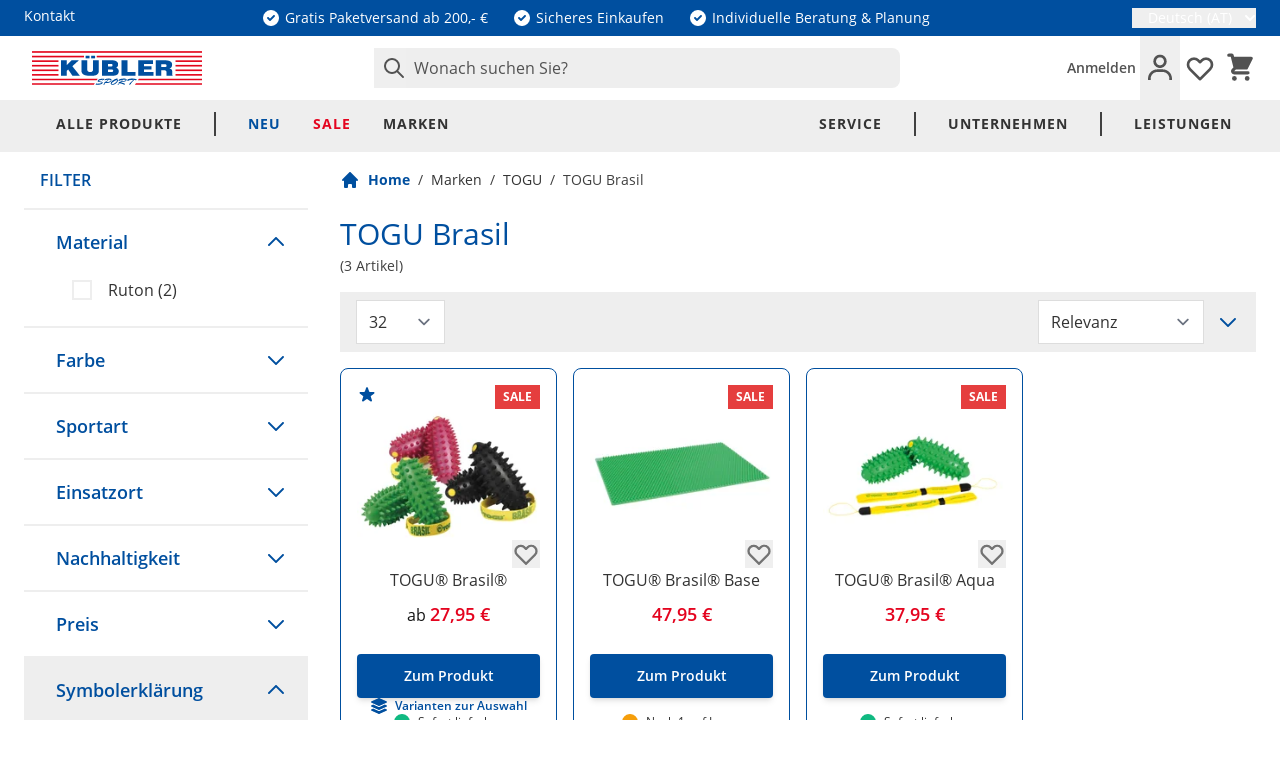

--- FILE ---
content_type: text/html; charset=UTF-8
request_url: https://www.kuebler-sport.at/marken/togu/togu-brasil/
body_size: 78569
content:
<!doctype html>
<html lang="de">
<head >
    <meta charset="utf-8"/>
<meta name="title" content="TOGU Brasil kaufen | Kübler Sport"/>
<meta name="description" content="TOGU Brasil Tiefenmuskeltrainer im Kübler Sport Online Shop. Jetzt bestellen! ✓ Klimaneutraler Versand ✓ EHI Geprüft ✓ Schnelle Lieferung"/>
<meta name="keywords" content="Kübler, Sport"/>
<meta name="robots" content="INDEX,FOLLOW"/>
<meta name="viewport" content="width=device-width, initial-scale=1"/>
<title>TOGU Brasil kaufen | Kübler Sport</title>
<link  rel="stylesheet" type="text/css"  media="all" href="https://www.kuebler-sport.at/static/version1769090563/frontend/Kuebler/Hyvaaaaa/de_DE/css/styles.css" />
<link  rel="icon" type="image/x-icon" href="https://www.kuebler-sport.at/static/version1769090563/frontend/Kuebler/Hyvaaaaa/de_DE/Magento_Theme/favicon.ico" />
<link  rel="shortcut icon" type="image/x-icon" href="https://www.kuebler-sport.at/static/version1769090563/frontend/Kuebler/Hyvaaaaa/de_DE/Magento_Theme/favicon.ico" />
<script  type="text/javascript"  defer="defer" src="https://www.kuebler-sport.at/static/version1769090563/frontend/Kuebler/Hyvaaaaa/de_DE/Kuebler_FactFinder/js/client/dist/client-bundle.js"></script>
<link rel="preload" as="font" crossorigin="anonymous" href="https://www.kuebler-sport.at/static/version1769090563/frontend/Kuebler/Hyvaaaaa/de_DE/fonts/open-sans-v18-latin-600.woff2" />
<link rel="preload" as="font" crossorigin="anonymous" href="https://www.kuebler-sport.at/static/version1769090563/frontend/Kuebler/Hyvaaaaa/de_DE/fonts/open-sans-v18-latin-700.woff2" />
<link rel="preload" as="font" crossorigin="anonymous" href="https://www.kuebler-sport.at/static/version1769090563/frontend/Kuebler/Hyvaaaaa/de_DE/fonts/open-sans-v18-latin-regular.woff2" />
<link  rel="icon" type="image/png" sizes="96x96" href="https://www.kuebler-sport.at/static/version1769090563/frontend/Kuebler/Hyvaaaaa/de_DE/Magento_Theme/favicon-96x96.png" />
<link  rel="apple-touch-icon" sizes="180x180" href="https://www.kuebler-sport.at/static/version1769090563/frontend/Kuebler/Hyvaaaaa/de_DE/Magento_Theme/apple-icon-180x180.png" />
<link  rel="manifest" href="https://www.kuebler-sport.at/static/version1769090563/frontend/Kuebler/Hyvaaaaa/de_DE/Magento_Theme/site.webmanifest" />
<link  rel="canonical" href="https://www.kuebler-sport.at/marken/togu/togu-brasil/" />
<link  rel="alternate" hreflang="de-AT" href="https://www.kuebler-sport.at/marken/togu/togu-brasil/" />
<link  rel="alternate" hreflang="de-DE" href="https://www.kuebler-sport.de/marken/togu/togu-brasil/" />
<link  rel="alternate" hreflang="x-default" href="https://www.kuebler-sport.com/brands/togu/togu-brasil/" />
<!--88991a8c7becd97d476dcc0e5112dd02-->
<!--1ac06bd6794f39c249c4c1496239c506-->
<!--f13676709c76010a77095fe3fa51f1ae-->            
<!-- Google Tag Manager by MagePal -->
    <script type="text/javascript">
        window.dataLayer = window.dataLayer || [];
        window.dataLayer.push({"ecommerce":{"currencyCode":"EUR"},"pageType":"catalog_category_view","list":"category"});

window.dataLayer.push({"event":"categoryPage","category":{"id":"3997","name":"TOGU Brasil","path":"Marken > TOGU > TOGU Brasil"}});

window.dataLayer.push({"event":"allPage"});

window.dataLayer.push({"event":"catalogCategoryViewPage"});
        (function(w,d,s,l,i){w[l]=w[l]||[];w[l].push({'gtm.start':
        new Date().getTime(),event:'gtm.js'});var f=d.getElementsByTagName(s)[0],
        j=d.createElement(s),dl=l!='dataLayer'?'&l='+l:'';j.async=true;j.src=
        'https://www.googletagmanager.com/gtm.js?id='+i+dl;f.parentNode.insertBefore(j,f);
        })(window,document,'script','dataLayer','GTM-KLMXWGM');
    </script>

<script type="text/javascript">
    function initMagepalGtmDatalayer_4f71f1c5e6503faecb6d9e35a59f2399() {
        'use strict';

        let lastPushedCart = {};
        let lastPushedCustomer = {};

        function objectKeyExist(object)
        {
            const items = Array.isArray(object) ? object : Object.values(object);
            return items.reduce((acc, v) => (acc || v.customer || v.cart), false);
        }

        const isObject = x => x === Object(x);
        const has = (x, p) => isObject(x) && x.hasOwnProperty(p);
        const isEqual = (x, y) => JSON.stringify(x) === JSON.stringify(y);

        //Update datalayer
        function updateDataLayer(_gtmDataLayer, _dataObject, _forceUpdate)
        {
            let customer = {isLoggedIn : false},
                cart = {hasItems: false};

            if (_gtmDataLayer !== undefined && (!objectKeyExist(_gtmDataLayer) || _forceUpdate)) {
                if (isObject(_dataObject) && has(_dataObject, 'customer')) {
                    customer = _dataObject.customer;
                }

                if (isObject(_dataObject) && has(_dataObject, 'cart')) {
                    cart = _dataObject.cart;
                }

                if (!isEqual(lastPushedCart, cart) || !isEqual(lastPushedCustomer, customer)) {
                    window.dispatchEvent(new CustomEvent('mpCustomerSession', {detail: [customer, cart, _gtmDataLayer]}));
                    _gtmDataLayer.push({'event': 'mpCustomerSession', 'customer': customer, 'cart': cart});
                    lastPushedCustomer = customer;
                    lastPushedCart = cart;
                }
            }
        }

        function isTrackingAllowed(config)
        {
            let allowServices = false,
                allowedCookies,
                allowedWebsites;

            if (!config.isGdprEnabled || (!config.isGdprEnabled && !config.addJsInHeader)) {
                allowServices = true;
            } else if (config.isCookieRestrictionModeEnabled && config.gdprOption === 1) {
                allowedCookies = hyva.getCookie(config.cookieName);

                if (allowedCookies !== null) {
                    allowedWebsites = JSON.parse(allowedCookies);

                    if (allowedWebsites[config.currentWebsite] === 1) {
                        allowServices = true;
                    }
                }
            } else if (config.gdprOption === 2) {
                allowServices = hyva.getCookie(config.cookieName) !== null;
            } else if (config.gdprOption === 3) {
                allowServices = hyva.getCookie(config.cookieName) === null;
            }

            return allowServices;
        }

        //load gtm
        function initTracking(dataLayerName, accountId, containerCode)
        {
            window.dispatchEvent(new CustomEvent('gtm:beforeInitialize'));

            (function (w, d, s, l, i) {
                w[l] = w[l] || [];
                w[l].push({
                    'gtm.start':
                        new Date().getTime(), event: 'gtm.js'
                });
                var f = d.getElementsByTagName(s)[0],
                    j = d.createElement(s), dl = l != dataLayerName ? '&l=' + l : '';
                j.async = true;
                j.src = '//www.googletagmanager.com/gtm.js?id=' + i + dl + containerCode;
                f.parentNode.insertBefore(j, f);
            })(window, document, 'script', dataLayerName, accountId);
            window.dispatchEvent(new CustomEvent('gtm:afterInitialize'));
        }

        function pushData(dataLayerName, dataLayer)
        {
            if (Array.isArray(dataLayer)) {
                dataLayer.forEach(function (data) {
                    window[dataLayerName].push(data);
                });
            }
        }

        const config = {
            dataLayer: "dataLayer",
            gdprOption: 1,
            isGdprEnabled: 0,
            isCookieRestrictionModeEnabled: 0,
        };

        
        window[config.dataLayer] = window[config.dataLayer] || [];

        if (has(config, 'accountId') && isTrackingAllowed(config)) {
            pushData(config.dataLayer, config.data);
            initTracking(config.dataLayer, config.accountId, config.containerCode);
        }

        window.addEventListener("private-content-loaded", event => {
            const dataObject = event.detail.data['magepal-gtm-jsdatalayer'] || {};
            const gtmDataLayer = window[config.dataLayer];
            updateDataLayer(gtmDataLayer, dataObject, true)
        });
    }
    window.addEventListener('DOMContentLoaded', initMagepalGtmDatalayer_4f71f1c5e6503faecb6d9e35a59f2399);
</script>
<!-- End Google Tag Manager by MagePal -->
<link rel="icon" type="image/svg+xml" href="https://www.kuebler-sport.at/static/version1769090563/frontend/Kuebler/Hyvaaaaa/de_DE/Magento_Theme/favicon.svg" />
<!--Custom Style-->
    <script>
        //<![CDATA[
        function userConsentEsTraking(config)
        {
            return config.cookieRestrictionEnabled == false || hyva.getCookie(config.cookieRestrictionName) !== null;
        }

        try {
            smileTracker.setConfig({
                beaconUrl     : 'https://www.kuebler-sport.at/elasticsuite/tracker/hit/image/h.png',
                telemetryUrl     : 'https://t.elasticsuite.io/track',
                telemetryEnabled : '',
                sessionConfig : {"visit_cookie_name":"STUID","visit_cookie_lifetime":"3600","visitor_cookie_lifetime":"365","visitor_cookie_name":"STVID","domain":"www.kuebler-sport.at","path":"\/"},
                endpointUrl : 'https://www.kuebler-sport.at/rest/V1/elasticsuite-tracker/hit'
            });

            smileTracker.addPageVar('store_id', '3');

            document.addEventListener('DOMContentLoaded', function () {
                if (userConsentEsTraking({"cookieRestrictionEnabled":"0","cookieRestrictionName":"user_allowed_save_cookie"})) {
                    smileTracker.sendTag();
                }
            });
        } catch (err) {
            ;
        }
        //]]>
    </script>
    
        <script type="text&#x2F;javascript">var script = document.createElement('script');
script.src = 'https://integrations.etrusted.com/applications/widget.js/v2';
script.async = true;
script.defer = true;
document.head.appendChild(script);</script><script>
    var BASE_URL = 'https://www.kuebler-sport.at/';
    var THEME_PATH = 'https://www.kuebler-sport.at/static/version1769090563/frontend/Kuebler/Hyvaaaaa/de_DE';
    var COOKIE_CONFIG = {
        "expires": null,
        "path": "\u002F",
        "domain": ".www.kuebler\u002Dsport.at",
        "secure": true,
        "lifetime": "86400",
        "cookie_restriction_enabled": false    };
    var CURRENT_STORE_CODE = 'austria';
    var CURRENT_WEBSITE_ID = '2';

    window.hyva = window.hyva || {}

    window.cookie_consent_groups = window.cookie_consent_groups || {}
    window.cookie_consent_groups['necessary'] = true;

    window.cookie_consent_config = window.cookie_consent_config || {};
    window.cookie_consent_config['necessary'] = [].concat(
        window.cookie_consent_config['necessary'] || [],
        [
            'user_allowed_save_cookie',
            'form_key',
            'mage-messages',
            'private_content_version',
            'mage-cache-sessid',
            'last_visited_store',
            'section_data_ids'
        ]
    );
</script>
<script>
    (function( hyva, undefined ) {

        function lifetimeToExpires(options, defaults) {

            const lifetime = options.lifetime || defaults.lifetime;

            if (lifetime) {
                const date = new Date;
                date.setTime(date.getTime() + lifetime * 1000);
                return date;
            }

            return null;
        }

        function generateRandomString() {

            const allowedCharacters = '0123456789abcdefghijklmnopqrstuvwxyzABCDEFGHIJKLMNOPQRSTUVWXYZ',
                length = 16;

            let formKey = '',
                charactersLength = allowedCharacters.length;

            for (let i = 0; i < length; i++) {
                formKey += allowedCharacters[Math.round(Math.random() * (charactersLength - 1))]
            }

            return formKey;
        }

        const sessionCookieMarker = {noLifetime: true}

        const cookieTempStorage = {};

        const internalCookie = {
            get(name) {
                const v = document.cookie.match('(^|;) ?' + name + '=([^;]*)(;|$)');
                return v ? v[2] : null;
            },
            set(name, value, days, skipSetDomain) {
                let expires,
                    path,
                    domain,
                    secure,
                    samesite;

                const defaultCookieConfig = {
                    expires: null,
                    path: '/',
                    domain: null,
                    secure: false,
                    lifetime: null,
                    samesite: 'lax'
                };

                const cookieConfig = window.COOKIE_CONFIG || {};

                expires = days && days !== sessionCookieMarker
                    ? lifetimeToExpires({lifetime: 24 * 60 * 60 * days, expires: null}, defaultCookieConfig)
                    : lifetimeToExpires(window.COOKIE_CONFIG, defaultCookieConfig) || defaultCookieConfig.expires;

                path = cookieConfig.path || defaultCookieConfig.path;
                domain = !skipSetDomain && (cookieConfig.domain || defaultCookieConfig.domain);
                secure = cookieConfig.secure || defaultCookieConfig.secure;
                samesite = cookieConfig.samesite || defaultCookieConfig.samesite;

                document.cookie = name + "=" + encodeURIComponent(value) +
                    (expires && days !== sessionCookieMarker ? '; expires=' + expires.toGMTString() : '') +
                    (path ? '; path=' + path : '') +
                    (domain ? '; domain=' + domain : '') +
                    (secure ? '; secure' : '') +
                    (samesite ? '; samesite=' + samesite : 'lax');
            },
            isWebsiteAllowedToSaveCookie() {
                const allowedCookies = this.get('user_allowed_save_cookie');
                if (allowedCookies) {
                    const allowedWebsites = JSON.parse(unescape(allowedCookies));

                    return allowedWebsites[CURRENT_WEBSITE_ID] === 1;
                }
                return false;
            },
            getGroupByCookieName(name) {
                const cookieConsentConfig = window.cookie_consent_config || {};
                let group = null;
                for (let prop in cookieConsentConfig) {
                    if (!cookieConsentConfig.hasOwnProperty(prop)) continue;
                    if (cookieConsentConfig[prop].includes(name)) {
                        group = prop;
                        break;
                    }
                }
                return group;
            },
            isCookieAllowed(name) {
                const cookieGroup = this.getGroupByCookieName(name);
                return cookieGroup
                    ? window.cookie_consent_groups[cookieGroup]
                    : this.isWebsiteAllowedToSaveCookie();
            },
            saveTempStorageCookies() {
                for (const [name, data] of Object.entries(cookieTempStorage)) {
                    if (this.isCookieAllowed(name)) {
                        this.set(name, data['value'], data['days'], data['skipSetDomain']);
                        delete cookieTempStorage[name];
                    }
                }
            }
        };

        hyva.getCookie = (name) => {
            const cookieConfig = window.COOKIE_CONFIG || {};

            if (cookieConfig.cookie_restriction_enabled && ! internalCookie.isCookieAllowed(name)) {
                return cookieTempStorage[name] ? cookieTempStorage[name]['value'] : null;
            }

            return internalCookie.get(name);
        }

        hyva.setCookie = (name, value, days, skipSetDomain) => {
            const cookieConfig = window.COOKIE_CONFIG || {};

            if (cookieConfig.cookie_restriction_enabled && ! internalCookie.isCookieAllowed(name)) {
                cookieTempStorage[name] = {value, days, skipSetDomain};
                return;
            }
            return internalCookie.set(name, value, days, skipSetDomain);
        }


        hyva.setSessionCookie = (name, value, skipSetDomain) => {
            return hyva.setCookie(name, value, sessionCookieMarker, skipSetDomain)
        }

        hyva.getBrowserStorage = () => {
            const browserStorage = window.localStorage || window.sessionStorage;
            if (!browserStorage) {
                console.warn('Browser Storage is unavailable');
                return false;
            }
            try {
                browserStorage.setItem('storage_test', '1');
                browserStorage.removeItem('storage_test');
            } catch (error) {
                console.warn('Browser Storage is not accessible', error);
                return false;
            }
            return browserStorage;
        }

        hyva.postForm = (postParams) => {
            const form = document.createElement("form");

            let data = postParams.data;

            if (! postParams.skipUenc && ! data.uenc) {
                data.uenc = btoa(window.location.href);
            }
            form.method = "POST";
            form.action = postParams.action;

            Object.keys(postParams.data).map(key => {
                const field = document.createElement("input");
                field.type = 'hidden'
                field.value = postParams.data[key];
                field.name = key;
                form.appendChild(field);
            });

            const form_key = document.createElement("input");
            form_key.type = 'hidden';
            form_key.value = hyva.getFormKey();
            form_key.name="form_key";
            form.appendChild(form_key);

            document.body.appendChild(form);

            form.submit();
        }

        hyva.getFormKey = function () {
            let formKey = hyva.getCookie('form_key');

            if (!formKey) {
                formKey = generateRandomString();
                hyva.setCookie('form_key', formKey);
            }

            return formKey;
        }

        hyva.formatPrice = (value, showSign, options = {}) => {
            const groupSeparator = options.groupSeparator;
            const decimalSeparator = options.decimalSeparator
            delete options.groupSeparator;
            delete options.decimalSeparator;
            const formatter = new Intl.NumberFormat(
                'de\u002DDE',
                Object.assign({
                    style: 'currency',
                    currency: 'EUR',
                    signDisplay: showSign ? 'always' : 'auto'
                }, options)
            );
            return (typeof Intl.NumberFormat.prototype.formatToParts === 'function') ?
                formatter.formatToParts(value).map(({type, value}) => {
                    switch (type) {
                        case 'currency':
                            return '\u20AC' || value;
                        case 'minusSign':
                            return '- ';
                        case 'plusSign':
                            return '+ ';
                        case 'group':
                            return groupSeparator !== undefined ? groupSeparator : value;
                        case 'decimal':
                            return decimalSeparator !== undefined ? decimalSeparator : value;
                        default :
                            return value;
                    }
                }).reduce((string, part) => string + part) :
                formatter.format(value);
        }

        const formatStr = function (str, nStart) {
            const args = Array.from(arguments).slice(2);

            return str.replace(/(%+)([0-9]+)/g, (m, p, n) => {
                const idx = parseInt(n) - nStart;

                if (args[idx] === null || args[idx] === void 0) {
                    return m;
                }
                return p.length % 2
                    ? p.slice(0, -1).replace('%%', '%') + args[idx]
                    : p.replace('%%', '%') + n;
            })
        }

        hyva.str = function (string) {
            const args = Array.from(arguments);
            args.splice(1, 0, 1);

            return formatStr.apply(undefined, args);
        }

        hyva.strf = function () {
            const args = Array.from(arguments);
            args.splice(1, 0, 0);

            return formatStr.apply(undefined, args);
        }

        /**
         * Take a html string as `content` parameter and
         * extract an element from the DOM to replace in
         * the current page under the same selector,
         * defined by `targetSelector`
         */
        hyva.replaceDomElement = (targetSelector, content) => {
            // Parse the content and extract the DOM node using the `targetSelector`
            const parser = new DOMParser();
            const doc = parser.parseFromString(content, 'text/html');
            const contentNode = doc.querySelector(targetSelector);

            // Bail if content or target can't be found
            if (!contentNode || !document.querySelector(targetSelector)) {
                return;
            }

                        hyva.activateScripts(contentNode);
            
            // Replace the old DOM node with the new content
            document.querySelector(targetSelector).replaceWith(contentNode);

            // Reload customerSectionData and display cookie-messages if present
            window.dispatchEvent(new CustomEvent("reload-customer-section-data"));
            hyva.initMessages();
        }

        hyva.removeScripts = (contentNode) => {
            const scripts = contentNode.getElementsByTagName('script');
            for (let i = 0; i < scripts.length; i++) {
                scripts[i].parentNode.removeChild(scripts[i]);
            }
            const templates = contentNode.getElementsByTagName('template');
            for (let i = 0; i < templates.length; i++) {
                const container = document.createElement('div');
                container.innerHTML = templates[i].innerHTML;
                hyva.removeScripts(container);
                templates[i].innerHTML = container.innerHTML;
            }
        }

        hyva.activateScripts = (contentNode) => {
            // Create new array from HTMLCollection to avoid mutation of collection while manipulating the DOM.
            const scripts = Array.from(contentNode.getElementsByTagName('script'));

            // Iterate over all script tags to duplicate+inject each into the head
            for (const original of scripts) {
                const script = document.createElement('script');
                original.type && (script.type = original.type);
                script.innerHTML = original.innerHTML;

                // Remove the original (non-executing) script from the contentNode
                original.parentNode.removeChild(original)

                // Add script to head
                document.head.appendChild(script);
            }

            return contentNode;
        }

        const replace = {['+']: '-', ['/']: '_', ['=']: ','};
        hyva.getUenc = () => btoa(window.location.href).replace(/[+/=]/g, match => replace[match]);

        let currentTrap;

        const focusableElements = (rootElement) => {
            const selector = 'button, [href], input, select, textarea, details, [tabindex]:not([tabindex="-1"]';
            return Array.from(rootElement.querySelectorAll(selector))
                .filter(el => {
                    return el.style.display !== 'none'
                        && !el.disabled
                        && el.tabIndex !== -1
                        && (el.offsetWidth || el.offsetHeight || el.getClientRects().length)
                })
        }

        const focusTrap = (e) => {
            const isTabPressed = e.key === 'Tab' || e.keyCode === 9;
            if (!isTabPressed) return;

            const focusable = focusableElements(currentTrap)
            const firstFocusableElement = focusable[0]
            const lastFocusableElement = focusable[focusable.length - 1]

            e.shiftKey
                ? document.activeElement === firstFocusableElement && (lastFocusableElement.focus(), e.preventDefault())
                : document.activeElement === lastFocusableElement && (firstFocusableElement.focus(), e.preventDefault())
        };

        hyva.releaseFocus = (rootElement) => {
            if (currentTrap && (!rootElement || rootElement === currentTrap)) {
                currentTrap.removeEventListener('keydown', focusTrap)
                currentTrap = null
            }
        }
        hyva.trapFocus = (rootElement) => {
            if (!rootElement) return;
            hyva.releaseFocus()
            currentTrap = rootElement
            rootElement.addEventListener('keydown', focusTrap)
            const firstElement = focusableElements(rootElement)[0]
            firstElement && firstElement.focus()
        }

        hyva.safeParseNumber = (rawValue) => {
            const number = rawValue ? parseFloat(rawValue) : null;

            return Array.isArray(number) || isNaN(number) ? rawValue : number;
        }

        const toCamelCase = s => s.split('_').map(word => word.charAt(0).toUpperCase() + word.slice(1)).join('');
        hyva.createBooleanObject = (name, value = false, additionalMethods = {}) => {

            const camelCase = toCamelCase(name);
            const key = '__hyva_bool_' + name

            return new Proxy(Object.assign(
                additionalMethods,
                {
                    [key]: !!value,
                    [name]() {return !!this[key]},
                    ['!' + name]() {return !this[key]}, // @deprecated This does not work with non-CSP Alpine
                    ['not' + camelCase]() {return !this[key]},
                    ['toggle' + camelCase]() {this[key] = !this[key]},
                    [`set${camelCase}True`]() {this[key] = true},
                    [`set${camelCase}False`]() {this[key] = false},
                }
            ), {
                set(target, prop, value) {
                    return prop === name
                        ? (target[key] = !!value)
                        : Reflect.set(...arguments);
                }
            })
        }

                hyva.alpineInitialized = (fn) => window.addEventListener('alpine:initialized', fn, {once: true})
        window.addEventListener('alpine:init', () => Alpine.data('{}', () => ({})), {once: true});
                window.addEventListener('user-allowed-save-cookie', () => internalCookie.saveTempStorageCookies())

    }( window.hyva = window.hyva || {} ));
</script>
<script type="speculationrules">
{
    "tag": "Hyva Theme",
    "prefetch": [{
        "source": "document",
        "where": {
            "and": [
                { "href_matches": "/*" },
                { "not": {
                    "href_matches": ["/customer/*","*/customer/*","/search/*","*/search/*","/sales/*","*/sales/*","/wishlist/*","*/wishlist/*","/checkout/*","*/checkout/*","/paypal/*","*/paypal/*"]                }},
                { "not": {
                    "selector_matches": [".no-preload", ".do-not-prerender", "[download]", "[rel~=nofollow]", "[target]"]
                }}
            ]
        },
        "eagerness": "moderate"
    }]
}
</script>

<meta property="og:type" content="product.group"/>
<meta property="og:title" content="TOGU&#x20;Brasil&#x20;kaufen&#x20;&#x7C;&#x20;K&#xFC;bler&#x20;Sport"/>
<meta property="og:description" content="TOGU&#x20;Brasil&#x20;Tiefenmuskeltrainer&#x20;im&#x20;K&#xFC;bler&#x20;Sport&#x20;Online&#x20;Shop.&#x20;Jetzt&#x20;bestellen&#x21;&#x20;&#x2713;&#x20;Klimaneutraler&#x20;Versand&#x20;&#x2713;&#x20;EHI&#x20;Gepr&#xFC;ft&#x20;&#x2713;&#x20;Schnelle&#x20;Lieferung"/>
<meta property="og:url" content="https://www.kuebler-sport.at/marken/togu/togu-brasil/"/>
<meta property="og:site_name" content="Kübler Sport GmbH"/>
<meta property="og:image" content="https://www.kuebler-sport.at/media/og_image/default/logo_kuebler_800x800.png"/>
<meta property="og:image:width" content="800"/>
<meta property="og:image:height" content="800"/>
<script type="application/ld+json">{"@context":"http:\/\/schema.org","@type":"WebSite","url":"https:\/\/www.kuebler-sport.at\/","name":"K\u00fcbler Sport GmbH","about":"K\u00fcbler Sport ist seit mehr als 30 Jahren Ihr starker Partner f\u00fcr Trainings-, Wettbewerbs- und Therapiebedarf (Sportversand). Wir f\u00fchren \u00fcber 13.000 qualitativ hochwertige Produkte aus allen Sparten, die f\u00fcr Individualsportler, Mannschaften, Schulen, Vereine oder Physiotherapeuten wichtig sind. Sie finden in unserem Onlineshop Sportger\u00e4te und Zubeh\u00f6r f\u00fcr Team- sowie Individualsportarten."}</script><script type="application/ld+json">{"@context":"http:\/\/schema.org","@type":"SportingGoodsStore","@id":"https:\/\/www.kuebler-sport.at\/","name":"K\u00fcbler Sport GmbH","description":"K\u00fcbler Sport ist seit mehr als 30 Jahren Ihr starker Partner f\u00fcr Trainings-, Wettbewerbs- und Therapiebedarf (Sportversand). Wir f\u00fchren \u00fcber 13.000 qualitativ hochwertige Produkte aus allen Sparten, die f\u00fcr Individualsportler, Mannschaften, Schulen, Vereine oder Physiotherapeuten wichtig sind. Sie finden in unserem Onlineshop Sportger\u00e4te und Zubeh\u00f6r f\u00fcr Team- sowie Individualsportarten.","openingHours":["Mo-Fr 07:00-18:00 Uhr"],"telephone":"07191\/95 70 70","email":"info@kuebler-sport.de","faxNumber":"07191\/95 70 10","address":{"@type":"PostalAddress","addressCountry":"DE","addressLocality":"Backnang","addressRegion":"Baden-W\u00fcrttemberg, DE","streetAddress":"Karl-Ferdinand-Braun-Str. 3","postalCode":"71522"},"sameAs":[["https:\/\/www.facebook.com\/KueblerSport","https:\/\/www.instagram.com\/kueblersport\/","https:\/\/www.youtube.com\/c\/Kuebler-Sport-De"]],"image":"https:\/\/www.kuebler-sport.at\/media\/seller_image\/default\/k_blerlogo_1.png","priceRange":"\u20ac - \u20ac\u20ac\u20ac","url":"https:\/\/www.kuebler-sport.at\/"}</script><script type="application/ld+json">{"@context":"http:\/\/schema.org","@type":"BreadcrumbList","itemListElement":[{"@type":"ListItem","item":{"@id":"https:\/\/www.kuebler-sport.at\/marken\/","name":"Marken"},"position":1},{"@type":"ListItem","item":{"@id":"https:\/\/www.kuebler-sport.at\/marken\/togu\/","name":"TOGU"},"position":2},{"@type":"ListItem","item":{"@id":"https:\/\/www.kuebler-sport.at\/marken\/togu\/togu-brasil\/","name":"TOGU Brasil"},"position":3}]}</script>
<script type="application/ld+json">{"@context":"http:\/\/schema.org\/","@type":"WebPage","url":"https:\/\/www.kuebler-sport.at\/marken\/togu\/togu-brasil\/","mainEntity":{"@context":"http:\/\/schema.org","@type":"OfferCatalog","name":"TOGU Brasil","url":"https:\/\/www.kuebler-sport.at\/marken\/togu\/togu-brasil\/","numberOfItems":3,"itemListElement":[{"@type":"Product","name":"TOGU\u00ae Brasil\u00ae","description":"Die TOGU Brasil\u00ae sind kompakte, handliche Tiefenmuskeltrainer, die gezielt f\u00fcr ein effektives Figur- und Gesundheitstraining entwickelt wurden. Durch ihre intelligente F\u00fcllung aus Luft und Gewicht erzeugen sie bei Bewegung einen sogenannten Sch\u00fctteleffekt, der ein sofort sp\u00fcrbares Bewegungsfeedback liefert. Die Brasil aktivieren durch kleine, gezielte Sch\u00fcttelbewegungen die Tiefenmuskulatur und f\u00f6rdern eine reflektorische Anspannung des gesamten Rumpfes \u2013 ideal f\u00fcr ein gelenkschonendes Bauch-Beine-Po- oder R\u00fcckentraining. Ob zu Hause, im Studio oder drau\u00dfen beim Spazieren oder Joggen: Dank der ergonomischen Form und des geringen Gewichts liegen sie optimal in der Hand und f\u00f6rdern zugleich die Durchblutung durch ihre stimulierenden Senso-Noppen. Das handliche 2er-Set eignet sich f\u00fcr alle, die pr\u00e4ventiv trainieren oder gezielt ihre Figur straffen und die Muskulatur st\u00e4rken m\u00f6chten.","image":"https:\/\/www.kuebler-sport.at\/cdn-cgi\/image\/h=750,w=750,f=auto,fit=pad\/media\/catalog\/product\/\/4\/0\/40af938c6baa137a8d0018e3796f685791cfdbc4_vg_003675_00_ecommerce.jpeg","offers":{"@type":"http:\/\/schema.org\/Offer","price":27.95,"url":"https:\/\/www.kuebler-sport.at\/togu-brasil-vg-003675.html","priceCurrency":"EUR","availability":"http:\/\/schema.org\/InStock","shippingDetails":{"deliveryTime":{"businessDays":{"@type":"OpeningHoursSpecification","dayOfWeek":[""]},"@type":"ShippingDeliveryTime"},"@type":"OfferShippingDetails"},"itemCondition":"NewCondition"},"productID":"vg-003675","brand":"TOGU","sku":"vg-003675","category":"TOGU Brasil","originPrice":"0.000000"},{"@type":"Product","name":"TOGU\u00ae Brasil\u00ae Base","description":"F\u00fcr Brasil Gruppenkurse in Verein oder Fitness-Studio geeignet. Die Matte besteht aus Ruton mit \u00fcber 2.000 sanften Noppen zur Massage und K\u00f6rperwahrnehmung bei Yoga, Meditation und zur Entspannung.","image":"https:\/\/www.kuebler-sport.at\/cdn-cgi\/image\/h=750,w=750,f=auto,fit=pad\/media\/catalog\/product\/\/d\/9\/d9833ff7e6502f965b22eb93e43d2ad8ab553a4d_G4154_00_ecommerce.jpg","offers":{"@type":"http:\/\/schema.org\/Offer","price":47.95,"url":"https:\/\/www.kuebler-sport.at\/togu-brasil-base-g4154.html","priceCurrency":"EUR","availability":"http:\/\/schema.org\/InStock","shippingDetails":{"deliveryTime":{"businessDays":{"@type":"OpeningHoursSpecification","dayOfWeek":[""]},"@type":"ShippingDeliveryTime"},"@type":"OfferShippingDetails"},"itemCondition":"NewCondition"},"productID":"G4154","color":"Gr\u00fcn","brand":"TOGU","gtin13":"4006226037918","sku":"G4154","category":"TOGU Brasil","gtin":"4006226037918","material":"Ruton","originPrice":"47.950000"},{"@type":"Product","name":"TOGU\u00ae Brasil\u00ae Aqua","description":"Togu Aqua Brasils - die beliebten Trainer f\u00fcr das Wasser.","image":"https:\/\/www.kuebler-sport.at\/cdn-cgi\/image\/h=750,w=750,f=auto,fit=pad\/media\/catalog\/product\/\/8\/c\/8cca4908d00d1702450b474980d660c14302176a_W2919_00_ecommerce.jpg","offers":{"@type":"http:\/\/schema.org\/Offer","price":37.95,"url":"https:\/\/www.kuebler-sport.at\/togu-brasil-aqua-w2919.html","priceCurrency":"EUR","availability":"http:\/\/schema.org\/InStock","shippingDetails":{"deliveryTime":{"businessDays":{"@type":"OpeningHoursSpecification","dayOfWeek":[""]},"@type":"ShippingDeliveryTime"},"@type":"OfferShippingDetails"},"itemCondition":"NewCondition"},"productID":"W2919","color":"Gr\u00fcn","brand":"TOGU","gtin13":"4006226033644","sku":"W2919","category":"TOGU Brasil","gtin":"4006226033644","originPrice":"37.950000"}]},"speakable":{"@type":"SpeakableSpecification","cssSelector":[".category-description"],"xpath":["\/html\/head\/title"]}}</script></head>
<body id="html-body" class="page-with-filter page-products categorypath-marken-togu-togu-brasil category-togu-brasil catalog-category-view page-layout-2columns-left">
<!-- Google Tag Manager (noscript) -->
<noscript><iframe src="https://www.googletagmanager.com/ns.html?id=GTM-KLMXWGM"
height="0" width="0" style="display:none;visibility:hidden"></iframe></noscript>
<!-- End Google Tag Manager (noscript) -->
<!-- Google Tag Manager by MagePal -->
<noscript><iframe src="//www.googletagmanager.com/ns.html?id=GTM-KLMXWGM"
height="0" width="0" style="display:none;visibility:hidden"></iframe></noscript>
<!-- End Google Tag Manager by MagePal -->
<script>
    function getResizedUrlPrefix(url, width, height, fit = 'scale-down') {
        const resizeBaseUrl = 'https\u003A\u002F\u002Fwww.kuebler\u002Dsport.at';
        const widthString = width !== undefined ? `w=${width},` : '';
        const heightString = height !== undefined ? `h=${height},` : '';

        let urlString = url.replace('https\u003A\u002F\u002Fwww.kuebler\u002Dsport.at\u002F', '');
        urlString = Array.from(urlString)[0] === '/' ? urlString : `/${urlString}`;

        return `${resizeBaseUrl}/cdn-cgi/image/${widthString}${heightString}f=auto,fit=${fit}${urlString}`;
    }
</script>
<!-- Start DataLayer by MagePal -->
<script type="text/javascript">
    window.dataLayer = window.dataLayer || [];

    function init() {
        let refreshed = false;

        const toCamelCase = (str) => str.toLowerCase().replace(/[^a-zA-Z0-9]+(.)/g, (m, chr) => chr.toUpperCase());

        /** Only enable after  **/
        window.addEventListener("reload-customer-section-data", (event) => {
            refreshed = true
        });

        let formValidationHistoryTracking = null;
        [...document.querySelectorAll("[required]")].forEach((input) => {
            input.addEventListener('invalid', () => {
                const id = input.form.id
                if (id && id !== formValidationHistoryTracking) {
                    const error = {
                        htmlId: id,
                        pageTitle: document.title
                    };

                    window.dataLayer.push({
                        event: 'formValidationFailed',
                        formError: error
                    }, {
                        event: toCamelCase('validation Failed ' + id),
                        formError: error
                    })

                    formValidationHistoryTracking = id;
                }
            })
        })
    }

    init()
</script>
<!-- Start DataLayer by MagePal  --><input name="form_key" type="hidden" value="BUu2FMfE7GDAk4yl" />
    <noscript>
        <section class="message global noscript border-b-2 border-blue-500 bg-blue-50 shadow-none m-0 px-0 rounded-none font-normal">
            <div class="container text-center">
                <p>
                    <strong>JavaScript scheint in Ihrem Browser deaktiviert zu sein.</strong>
                    <span>
                        Um unsere Website in bester Weise zu erfahren, aktivieren Sie Javascript in Ihrem Browser.                    </span>
                </p>
            </div>
        </section>
    </noscript>


<script>
    document.body.addEventListener('touchstart', () => {}, {passive: true})
</script>
<script>
    (function (searchTracking) {
        function getRestApi() {
            const FactFinderRestApi = window.FactFinderClient;
            FactFinderRestApi.ApiClient.instance.basePath = 'https\u003A\u002F\u002Fwww.kuebler\u002Dsport.de\u002Ffact\u002Dfinder';

            return new FactFinderRestApi.TrackingApi();
        }

        function getChannel() {
            return 'at';
        }

        function deleteCookie(cookieName) {
            document.cookie = `${cookieName}=; Max-Age=0; path=/`;
        }

        function checkAndTrackByCookie() {
            const api = getRestApi();
            const cookies = {
                'search_cart': 'trackCartUsingPOST',
                'search_checkout': 'trackCheckoutUsingPOST',
                'search_login': 'trackLoginUsingPOST',
            };

            for (const [cookieName, methodName] of Object.entries(cookies)) {
                const events = JSON.parse(decodeURIComponent(hyva.getCookie(cookieName)));
                if (events !== null) {
                    api[methodName](
                        events,
                        getChannel(),
                        (error, data, response) => {
                            if (error !== null) {
                                console.error(error);
                                return;
                            }

                            deleteCookie(cookieName);
                        }
                    );
                }
            }
        }

        searchTracking.getSid = () => JSON.parse(hyva.getBrowserStorage().getItem('mage-cache-storage')).search.sid;

        searchTracking.getCustomerId = () => JSON.parse(hyva.getBrowserStorage().getItem('mage-cache-storage')).customer.entity_id;

        searchTracking.trackClicks = (clickEvents) => {
            const api = getRestApi();
            api.trackClickUsingPOST(clickEvents, getChannel(), (error, data, response) => {
                if (error !== null) {
                    console.error(error);
                }
            });
        };

        searchTracking.trackRecommendationClick = (clickEvents) => {
            const api = getRestApi();
            api.trackRecommendationClickUsingPOST(clickEvents, getChannel(), (error, data, response) => {
                if (error !== null) {
                    console.error(error);
                }
            });
        };

        window.addEventListener('load', () => {
            checkAndTrackByCookie();
        });

        // reload-customer-section-data is needed in case items in the cart are updated, see hyva.postCart
        window.addEventListener('reload-customer-section-data', () => {
            checkAndTrackByCookie();
        });

        // @deprecated, this was necessary in case users had private content loaded before adding search section
        window.addEventListener('private-content-loaded', (event) => {
            if (event.detail.data && event.detail.data.search === undefined) {
                // Deleting the cookie forces reloading
                deleteCookie('private_content_version');
                window.dispatchEvent(new CustomEvent("reload-customer-section-data"));
            }
        }, {once: true});
    }(window.searchTracking = window.searchTracking || {}));
</script><div class="page-wrapper">
<div class="w-full bg-primary text-white py-1 md:py-2 print:hidden">
    <div class="container flex justify-between text-sm">
        <div class="hidden lg:block">
            <div class="flex justify-between items-center leading-4" data-content-type="header_links" data-appearance="default" data-element="main"><span class="px-2 first:pl-0 last:pr-0 border-l first:border-0" data-content-type="header_link" data-appearance="default" data-element="main"><a class="text-white" href="https://www.kuebler-sport.at/kontakt/" target="" data-link-type="default" data-element="link"><span data-element="link_text">Kontakt</span></a></span></div>        </div>
        <div class="w-full lg:w-auto">
            <div class="flex items-center space-x-2" data-content-type="header_promises" data-appearance="default" data-element="main"><div class="flex items-center text-white" data-content-type="header_promise" data-appearance="default" data-element="main"><svg xmlns="http://www.w3.org/2000/svg" viewBox="0 0 20 20" fill="currentColor" class="w-5 h-5"><path fill-rule="evenodd" d="M10 18a8 8 0 100-16 8 8 0 000 16zm3.707-9.293a1 1 0 00-1.414-1.414L9 10.586 7.707 9.293a1 1 0 00-1.414 1.414l2 2a1 1 0 001.414 0l4-4z" clip-rule="evenodd"></path></svg><span class="pl-1 pr-4" data-element="text">Gratis Paketversand ab 200,- €</span></div><div class="flex items-center text-white" data-content-type="header_promise" data-appearance="default" data-element="main"><svg xmlns="http://www.w3.org/2000/svg" viewBox="0 0 20 20" fill="currentColor" class="w-5 h-5"><path fill-rule="evenodd" d="M10 18a8 8 0 100-16 8 8 0 000 16zm3.707-9.293a1 1 0 00-1.414-1.414L9 10.586 7.707 9.293a1 1 0 00-1.414 1.414l2 2a1 1 0 001.414 0l4-4z" clip-rule="evenodd"></path></svg><span class="pl-1 pr-4" data-element="text">Sicheres Einkaufen</span></div><div class="flex items-center text-white" data-content-type="header_promise" data-appearance="default" data-element="main"><svg xmlns="http://www.w3.org/2000/svg" viewBox="0 0 20 20" fill="currentColor" class="w-5 h-5"><path fill-rule="evenodd" d="M10 18a8 8 0 100-16 8 8 0 000 16zm3.707-9.293a1 1 0 00-1.414-1.414L9 10.586 7.707 9.293a1 1 0 00-1.414 1.414l2 2a1 1 0 001.414 0l4-4z" clip-rule="evenodd"></path></svg><span class="pl-1 pr-4" data-element="text">Individuelle Beratung &amp; Planung</span></div></div>        </div>
        <div class="hidden lg:block">
                    <!-- Languages Switch -->
    <div x-data="{ open: false }"
         class="w-full sm:w-1/2 md:w-full"
    >
        <div class="relative inline-block text-left">
            <div>
                <button @click.prevent="open = !open"
                        @click.outside="open = false"
                        @keydown.window.escape="open=false"
                        type="button"
                        class="inline-flex justify-center w-full pl-4 focus:outline-none border-0"
                        aria-haspopup="menu"
                        :aria-expanded="open"
                >
                                        Deutsch&nbsp;(AT)                    <svg xmlns="http://www.w3.org/2000/svg" viewBox="0 0 20 20" fill="currentColor" class="flex self-center h-5 w-5 -mr-1 ml-2" width="25" height="25" aria-hidden="true">
  <path fill-rule="evenodd" d="M5.293 7.293a1 1 0 011.414 0L10 10.586l3.293-3.293a1 1 0 111.414 1.414l-4 4a1 1 0 01-1.414 0l-4-4a1 1 0 010-1.414z" clip-rule="evenodd"/>
</svg>
                </button>
            </div>
            <nav x-cloak=""
                 x-show="open"
                 class="absolute right-0 top-full z-50 w-56 py-2 mt-2 overflow-auto origin-top-left rounded-sm shadow-lg sm:w-48 bg-container-lighter">
                <div class="my-1" role="menu" aria-orientation="vertical">
                                                                                                                                <a href="https://www.kuebler-sport.de/marken/togu/togu-brasil/"
                                   class="block px-4 py-2 lg:px-5 lg:py-2 hover:bg-gray-100"
                                >
                                    Deutsch&nbsp;(DE)                                </a>
                                                                                                                <a href="https://www.kuebler-sport.com/brands/togu/togu-brasil/"
                                   class="block px-4 py-2 lg:px-5 lg:py-2 hover:bg-gray-100"
                                >
                                    Englisch&nbsp;(GB)                                </a>
                                                                                                                                                                                                                </div>
            </nav>
        </div>
    </div>
        </div>
    </div>
</div>

<header class="page-header sticky top-0 z-40 bg-white print:hidden">
    <script defer>
    function initSearch() {
        return {
            cart:{},
            menu: {
                open: false,
                currentCategory: '',
                previousCategory: ''
            },
            getData(data) {
                if (data.cart) { this.cart = data.cart }
            },
            toggleMenu() {
                this.menu.open = !this.menu.open;
                if (this.menu.currentCategory !== '') {
                    this.menu.currentCategory = '';
                }
            },
            setCurrentCategory(e) {
                if (e.detail.current === '') {
                    this.menu.currentCategory = '';
                } else {
                    this.menu.currentCategory = document.getElementById(e.detail.current).previousElementSibling.innerText;
                    this.menu.previousCategory = e.detail.previous;
                }
            }
        }
    }
    function initCompareHeader() {
        return {
            compareProducts: null,
            itemCount: 0,
            receiveCompareData(data) {
                if (data['compare-products']) {
                    this.compareProducts = data['compare-products'];
                    this.itemCount = this.compareProducts.count;
                }
            }
        }
    }
    function initWishlistHeader() {
        return {
            itemCount: 0,
            receiveWishlistData(data) {
                if (data.wishlist && data.wishlist.counter !== undefined && data.wishlist.counter !== null) {
                    this.itemCount = data.wishlist.counter.match(/\d+/)[0];
                }
            },
        };
    }
</script>
<div x-data="initSearch()"
     @private-content-loaded.window="getData(event.detail.data)"
     @menu-toggle.window="toggleMenu()"
     @menu-submenu-change.window="setCurrentCategory"
     class="flex flex-col"
     :class="{
        'fixed top-0 left-0 right-0': menu.open
     }"
>
    <div class="relative flex justify-between md:px-6 lg:container"
         :class="{
            'bg-gray-200': menu.open
         }"
    >

                    <!-- Mobile menu trigger -->
            <div class="flex items-center justify-center border-b-4 border-transparent lg:border-none lg:hidden">
                <a x-show="!menu.open"
                   @click="$dispatch('menu-toggle')"
                   class="w-full h-full pl-4 pr-2 py-3 flex justify-center items-center text-gray-600 cursor-pointer"
                >
                    <svg xmlns="http://www.w3.org/2000/svg" fill="none" viewBox="0 0 24 24" stroke-width="2" stroke="currentColor" class="w-8 h-8 fill-current hover:text-black" width="24" height="24" role="img">
  <path stroke-linecap="round" stroke-linejoin="round" d="M4 6h16M4 12h16M4 18h16"/>
<title>menu</title></svg>
                </a>
                <template x-if="menu.currentCategory !== ''">
                    <a @click="$dispatch('menu-back', {'current': menu.previousCategory})"
                       class="w-full h-full p-3 flex justify-center items-center text-gray-600 cursor-pointer"
                    >
                        <svg xmlns="http://www.w3.org/2000/svg" fill="none" viewBox="0 0 24 24" stroke-width="2" stroke="currentColor" class="w-8 h-8 hover:text-black" width="24" height="24" role="img">
  <path stroke-linecap="round" stroke-linejoin="round" d="M15 19l-7-7 7-7"/>
<title>chevron-left</title></svg>
                    </a>
                </template>
            </div>
        
        <!-- Mobile menu current category -->
        <template x-if="menu.open">
            <div class="grow-2 shrink flex items-center font-bold md:grow lg:justify-start"
            >
                <template x-if="menu.currentCategory !== ''">
                    <span x-text="menu.currentCategory"></span>
                </template>
            </div>
        </template>

        <!-- Logo -->
        <div class="grow shrink flex items-center px-2 "
             x-show="!menu.open"
        >
            <a
    class="flex items-center justify-center text-xl font-medium tracking-wide text-gray-800
        no-underline hover:no-underline font-title"
    href="https://www.kuebler-sport.at/"
    aria-label="Zur&#x20;Startseite&#x20;gehen"
>
    <?xml version="1.0" encoding="utf-8"?>
<!-- Generator: Adobe Illustrator 22.1.0, SVG Export Plug-In . SVG Version: 6.00 Build 0)  -->
<svg xmlns="http://www.w3.org/2000/svg" xmlns:xlink="http://www.w3.org/1999/xlink" version="1.1" id="Ebene_1" x="0px" y="0px" viewBox="0 0 737 147.4" style="enable-background:new 0 0 737 147.4;" xml:space="preserve" class="mx-auto max-h-10 lg:max-h-20 w-full" width="170" height="34" aria-label="Kübler Sport" role="img">
<style type="text/css">
	.st0{fill-rule:evenodd;clip-rule:evenodd;fill:#004F9F;}
	.st1{fill:#004F9F;}
	.st2{fill:#E3051B;}
</style>
<path class="st0" d="M329.3,80.1v11.3h17c0,0,5.7,0,5.7-5.7c0-5.7-5.7-5.7-5.7-5.7H329.3L329.3,80.1L329.3,80.1z M329.3,56v11.3  h14.2c0,0,5.7,0,5.7-5.7c0-5.7-5.7-5.7-5.7-5.7H329.3L329.3,56L329.3,56z M303.8,40.4h45.4c0,0,24.1,0,24.1,17  c0,14-9.9,14.2-9.9,14.2s12.8,2.8,12.8,17c0,18.4-22.7,18.4-22.7,18.4h-49.6V40.4L303.8,40.4L303.8,40.4z"/>
<polygon class="st1" points="232.4,20.6 249.4,20.6 249.4,31.9 232.4,31.9 232.4,20.6 232.4,20.6 "/>
<polygon class="st1" points="256.5,20.6 273.5,20.6 273.5,31.9 256.5,31.9 256.5,20.6 256.5,20.6 "/>
<path class="st0" d="M560.8,57.7v11.6h17c0,0,5.7,0,5.7-5.8c0-5.8-5.7-5.8-5.7-5.8H560.8L560.8,57.7L560.8,57.7z M536.7,40.4h39.7  c8.5,0,31.2,0.7,31.2,18.8c0,14.5-12.3,16.9-12.4,17c-0.1,0.1,12.4,0.3,12.4,10.4V104l2.8,2.9c0,0-27,0.2-26.9,0  c0.1-0.2,0-14.5,0-14.5s0-8.7-8.5-8.7h-14.2v23.1h-24.1V40.4L536.7,40.4L536.7,40.4z"/>
<polygon class="st1" points="388,40.4 413.5,40.4 413.5,91.4 448.9,91.4 448.9,107 388,107 388,40.4 388,40.4 "/>
<path class="st1" d="M461,40.4V107h65.2V91.4h-41.1V80.1h32.6V65.9c0,0-34,0-32.6,0V56h39.7V40.4H461L461,40.4L461,40.4z"/>
<path class="st1" d="M214.5,40.4H240v42.5c0,0,0,8.5,12.8,8.5c11.3,0,11.3-8.5,11.3-8.5V40.4h25.5v46.8c0,19.8-24.1,19.8-24.1,19.8  h-22.7c0,0-28.3,0-28.3-19.8V40.4L214.5,40.4L214.5,40.4z"/>
<path class="st1" d="M125.2,40.4h25.5v21.3L172,40.4h31.2l-28.3,25.5l32.6,41.1h-32.6c0-1.4-18.4-26.9-18.4-26.9l-5.7,5.7V107h-25.5  V40.4L125.2,40.4L125.2,40.4z"/>
<path class="st1" d="M313.8,121.7c0.2-1.4-1.4-1.9-6.5-1.9c-5,0-17.1,1.9-20.4,5.7c-1,1.2-2.1,3.5-2.3,4.9c-0.3,2,0.8,2.9,4.1,3.4  l7.3,1.2c3.5,0.5,6.6,1.8,6.4,2.6c-0.1,0.4-0.6,0.9-1.4,1.2c-5.2,2.3-10.9,2.8-16.4,2.8c-0.5,0-1.5,0-3.1-0.1  c0.5-0.3,1.7-0.7,1.7-1.2c0-0.2,0-0.3-0.3-0.3c-0.4,0-1.6,0.3-3,0.7c-1.4,0.4-3.7,2.6-3.9,3.8c-0.2,1.4,1.9,2.1,5.9,2.1  c14.6,0,23.8-3.3,24.7-8.8c0.6-3.6-5.7-4.9-8.8-5.5l-4.6-0.9c-2.8-0.6-3.8-1-3.7-1.7c0.1-0.9,3.2-2.2,3.9-2.4  c4.4-1.7,9-2.1,13.5-2.4l-3.1,2.1c-0.5,0.3-0.6,0.5-0.7,0.7c0,0.3,0.3,0.5,0.6,0.5c0.4,0,4.1-1.9,5.5-2.3  C312.4,125.1,313.4,124.2,313.8,121.7L313.8,121.7L313.8,121.7z"/>
<path class="st0" d="M344.9,126.9c1.1-6.4-6-7.4-12-7.4c-6.1,0-13.1,1.1-15.1,2.5c-0.3,0.2-4.1,3.8-4.3,4.8c0,0.2,0.2,0.3,0.6,0.3  c0.7,0,1.1-0.1,3.1-0.6c3.9-1.1,7.9-1.5,11.9-1.8l-8.1,7.7c-5.5,1.3-7.2,2.1-7.4,3.6c-0.2,1,0.2,1.4,1.5,2.3  c-1.4,1.6-5.1,5.2-5.4,7.1c-0.1,0.8,0.4,1.3,1.3,1.3c1.5,0,5.4-4,5.5-4.6c0.1-0.3-0.2-0.6-0.7-0.7l2.2-2.5c2.8,0.2,3.5,0.3,4.6,0.3  C331,139.1,343.5,135.4,344.9,126.9L344.9,126.9L344.9,126.9z M341.7,127.1c-0.2,0.9-1.4,2.7-2.6,3.7c-2.9,2.3-8.5,4-12.9,4  c-0.9,0-1.6,0-3.6-0.2l1.2-1.2c1.3-0.3,2.6-0.6,3.9-0.8c0.3-0.1,0.6-0.3,0.7-0.4c0-0.3-0.2-0.4-0.6-0.4c-0.9,0-1.8,0.1-2.7,0.2  l5.8-5.7c0.5-0.5,0.7-0.9,0.9-1.7C334.3,124.7,342.1,124.8,341.7,127.1L341.7,127.1L341.7,127.1z"/>
<path class="st0" d="M372.7,128.5c0.4-2.5-0.6-3.8-3-3.8c-0.5,0-1.2,0.1-2,0.2c1.1-0.4,2.3-0.8,3.4-1.2c0.8-0.3,1.2-0.6,1.3-1  c0.1-0.3-0.3-1-0.8-1.6c-0.9-1-1.9-1.6-3-1.6c-2.1,0-6.6,1.4-10.6,3.4c-9.2,4.4-15.6,10.5-16.5,15.7c-0.3,1.8,0,3.6,0.8,5.1  c1.1,2.2,2.9,3.1,6,3.1c2.7,0,5.7-0.6,8.4-1.8C364.6,141.5,371.8,134.1,372.7,128.5L372.7,128.5L372.7,128.5z M368.7,128.8  c-0.2,1.1-0.9,2.3-2.4,4c-5.5,6.3-13.3,10.9-18.7,10.9c-1.5,0-2.2-1-1.9-2.6c0.5-3.2,3.9-6.2,6.6-8.4c-0.1,0.7,0.1,1.1,0.4,1.1  c0.4,0,0.8-0.3,1.6-1.1c3.2-3.2,9.1-6,12.7-6C368.2,126.7,368.9,127.5,368.7,128.8L368.7,128.8L368.7,128.8z"/>
<path class="st0" d="M410.5,124.4c0.5-3.1-3.7-4.9-11.2-4.9c-5.8,0-14.8,0.7-20.2,3.2c-1.7,0.7-4,3.7-4.3,5.3c-0.1,0.6,0.4,1,1.5,1  c2.5,0,4.9-0.5,7.4-0.6c0.6-0.1,0.9-0.2,0.9-0.4c0.1-0.6-2.8-0.6-3.5-0.6c3.2-1,4.4-1.3,9.7-2l-7.8,8c-4.2,0.4-7,1.8-7.3,3.7  c-0.1,0.6,0.4,1.1,1.8,1.5c-1.2,1.3-5.8,5.9-6.1,7.4c-0.1,0.5,0.3,0.9,0.8,0.9c1.3,0,3.6-1.1,3.8-2.3c0-0.1,0-0.2,0-0.4l4.5-4.6  c7.7,2.3,10.9,3.4,14.5,4.8c4.7,1.8,5,1.9,5.8,1.9c0.7,0,1.2-0.6,1.4-1.7c0.4-2.5-0.2-3.4-2.7-4.3c-4.8-1.7-7.9-2.6-15.6-4.7  l2.5-0.2l6.1-0.9c10-1.6,13.9-3,16.2-6.2C409.6,126.7,410.4,125.1,410.5,124.4L410.5,124.4L410.5,124.4z M406.9,125.6  c0,0.3-0.5,0.8-1.1,1.3c-4.2,3-13.5,4.5-18.5,5.4l4.3-4.6c1.3-1.4,1.4-1.5,1.8-2.9c4.7-0.4,6.3-0.5,7.7-0.5  C405.3,124.3,407,124.7,406.9,125.6L406.9,125.6L406.9,125.6z"/>
<polygon class="st2" points="0,139.6 272.4,139.6 268,146.7 0,146.7 0,139.6 0,139.6 "/>
<polyline class="st2" points="737,139.6 737,146.7 446.4,146.7 450.7,139.6 "/>
<polyline class="st2" points="737,119.8 737,126.8 459,126.9 463.5,119.8 "/>
<polygon class="st2" points="0,119.8 284.9,119.8 280.5,126.9 0,126.9 0,119.8 0,119.8 "/>
<path class="st1" d="M441.3,127.3c-4.6,4.6-8.4,8.4-12.5,13.3c0.1,0,0.3-0.1,0.4-0.1c0.4,0,0.6,0.3,0.6,0.6  c-0.1,0.6-1.6,2.3-4.2,4.3c-1.1,1-1.7,1.3-2.6,1.3c-1.3,0-2-0.6-1.9-1.7c0.6-3.5,10.1-12.2,13.1-14.9l4.5-4.1l1-1  c-8,0.3-14.4,1-22.5,2.9c0.7,0.1,3.4,0.5,3.3,1.2c0,0.2-0.3,0.4-0.7,0.4c-1,0-1.9-0.2-3-0.2c-0.7,0-1.3,0-2,0c-1.8,0-2.3-0.3-2.2-1  c0-0.2,0.1-0.4,0.5-1.3c1.3-2.4,0.5-3.7,3.8-5c5.4-2,11.2-2.6,16.8-2.6c2.6,0,4.5,0.1,6,0.3c1.6,0.2,6,0.3,14.4,3  c0.5,0.2-2.8,4.5-3.5,4.3c-1.6-0.4-7.4-1.8-7.4-1.8C443.2,125.4,442.1,126.5,441.3,127.3L441.3,127.3L441.3,127.3z"/>
<rect x="622.2" y="99.9" class="st2" width="114.8" height="7.1"/>
<rect x="622.2" y="80.1" class="st2" width="114.8" height="7.1"/>
<rect x="622.2" y="60.2" class="st2" width="114.8" height="7.1"/>
<rect x="622.2" y="40.4" class="st2" width="114.8" height="7.1"/>
<rect y="99.9" class="st2" width="114.8" height="7.1"/>
<rect y="80.1" class="st2" width="114.8" height="7.1"/>
<rect y="60.2" class="st2" width="114.8" height="7.1"/>
<rect y="40.4" class="st2" width="114.8" height="7.1"/>
<rect y="20.6" class="st2" width="225.4" height="7.1"/>
<rect y="0.7" class="st2" width="737" height="7.1"/>
<rect x="280.6" y="20.6" class="st2" width="456.4" height="7.1"/>
<title>Kübler Sport</title></svg>
</a>
        </div>

                    <!-- Desktop Search -->
            <div class="search hidden md:flex grow-[2] items-center justify-center"
                 x-show="!menu.open"
            >
                <div class="container md:block py-2 mx-auto" x-data="search()" @click.outside="show = false">
    <div class="relative flex">
        <div class="relative w-full">
            <label class="sr-only" for="search">
                Wonach&#x20;suchen&#x20;Sie&#x3F;            </label>
            <button type="submit"
                    class="absolute inset-y-0 left-0 items-center pl-2 text-gray-600 flex"
                    @submit="submitSearch()"
                    aria-label="Suche absenden"
            >
                <span class="flex items-center">
                    <svg xmlns="http://www.w3.org/2000/svg" fill="none" viewBox="0 0 24 24" stroke-width="2" stroke="currentColor" class="w-6 h-6" width="24" height="24" role="img">
  <path stroke-linecap="round" stroke-linejoin="round" d="M21 21l-6-6m2-5a7 7 0 11-14 0 7 7 0 0114 0z"/>
<title>search</title></svg>
                </span>
            </button>
            <input x-on:input.debounce.200ms="suggest()"
                   type="search"
                   class="w-full p-2 pl-10 leading-normal border-none bg-gray-200 rounded-lg placeholder:text-gray-600"
                   autocapitalize="off"
                   autocomplete="off"
                   autocorrect="off"
                   name="search"
                   x-ref="search"
                   placeholder="Wonach&#x20;suchen&#x20;Sie&#x3F;"
                   x-model="searchQuery"
                   @keydown.enter="submitSearch()"
                   @focus="show = true"
                   role="combobox"
                   aria-autocomplete="list"
                   aria-haspopup="dialog"
                   aria-controls="6976beb8cbac1"
                   :aria-expanded="show && showSuggestions()"
            />
            <template x-if="show && showSuggestions()">
                <div id="6976beb8cbac1"
                     class="fixed lg:absolute container p-0 sm:px-6 w-screen left-1/2 transform -translate-x-1/2 z-50"
                     role="dialog"
                >
                    <div class="bg-white sm:border border-solid border-gray-700 overflow-y-auto suggestions">
                        <div class="flex flex-col md:flex-row w-full">
                            <div class="md:order-2 flex flex-col p-2 md:p-4"
                                 @mouseenter="cancelSuggestWithSearchTerm()"
                            >
                                <template x-if="getFeedbackCampaignsByPosition('ks - suggest - top').length">
                                    <div class="p-2 md:p-4 flex flex-col gap-4 px-2 py-4 ff-content">
                                        <template x-for="campaign in getFeedbackCampaignsByPosition('ks - suggest - top')">
                                            <div x-html="getFeedbackText(campaign.id, 'ks - suggest - top')"></div>
                                        </template>
                                    </div>
                                </template>
                                <template x-if="getFeedbackCampaignsByPosition('ks - suggest - no products').length">
                                    <div class="flex flex-col gap-4 px-2 py-4 ff-content">
                                        <template x-for="campaign in getFeedbackCampaignsByPosition('ks - suggest - no products')">
                                            <div x-html="getFeedbackText(campaign.id, 'ks - suggest - no products')"></div>
                                        </template>
                                    </div>
                                </template>
                                <template x-if="suggestions.products.length && getFeedbackCampaignsByPosition('ks - suggest - no products').length <= 0">
                                    <div class="grid grid-cols-1 sm:grid-cols-3 lg:grid-cols-6 gap-x-2 md:gap-x-4 p-2
                                                md:p-4"
                                         x-ref="products"
                                    >
                                        <div class="w-full col-span-1 sm:col-span-3 lg:col-span-6 font-bold px-2 py-4">
                                            Produkte                                        </div>
                                        <template x-for="(suggestion, index) in suggestions.products">
                                            <a class="w-full grid grid-cols-4 sm:flex sm:flex-col gap-4 items-center
                                                        px-2 py-4 sm:p-2 text-primary relative
                                                        md:hover:bg-gray-200 md:focus:bg-gray-200 hover:no-underline"
                                               :href="suggestion.attributes.Deeplink"
                                               :title="suggestion.name"
                                               @mousedown="trackSuggestionClick(suggestion, index)"
                                               @keydown.enter="trackSuggestionClick(suggestion, index)"
                                            >
                                                <template x-if="suggestion.attributes.Label_Topseller">
                                                    <svg xmlns="http://www.w3.org/2000/svg" viewBox="0 0 20 20" fill="currentColor" class="w-5 h-5 text-brand-primary absolute top-0 left-0 hidden sm:inline" width="24" height="24" role="img">
  <path d="M9.049 2.927c.3-.921 1.603-.921 1.902 0l1.07 3.292a1 1 0 00.95.69h3.462c.969 0 1.371 1.24.588 1.81l-2.8 2.034a1 1 0 00-.364 1.118l1.07 3.292c.3.921-.755 1.688-1.54 1.118l-2.8-2.034a1 1 0 00-1.175 0l-2.8 2.034c-.784.57-1.838-.197-1.539-1.118l1.07-3.292a1 1 0 00-.364-1.118L2.98 8.72c-.783-.57-.38-1.81.588-1.81h3.461a1 1 0 00.951-.69l1.07-3.292z"/>
<title>star</title></svg>
                                                </template>
                                                <template x-if="suggestion.attributes.Label_Neu
                                                || suggestion.attributes.Label_Sale"
                                                >
                                                    <div class="flag-container text-center">
                                                        <template x-if="suggestion.attributes.Label_Neu">
                                                            <span class="flag new">Neu</span>
                                                        </template>
                                                                                                                    <template x-if="suggestion.attributes.Label_Sale">
                                                                <span class="flag sale">Sale</span>
                                                            </template>
                                                                                                            </div>
                                                </template>
                                                <img
                                                                                                            :src="getResizedUrlPrefix(suggestion.image, 170, 170)"
                                                                                                         :alt="suggestion.name"
                                                     x-show="suggestion.image"
                                                     class="w-full"
                                                >
                                                <span x-html="suggestion.markedName"
                                                      class="block w-full col-span-3 text-sm sm:text-base sm:text-center
                                                                sm:overflow-hidden sm:text-ellipsis"
                                                ></span>
                                            </a>
                                        </template>
                                    </div>
                                </template>
                                <template x-if="suggestions.brands.length && getFeedbackCampaignsByPosition('ks - suggest - no products').length <= 0">
                                    <div class="hidden md:grid md:grid-cols-3 lg:grid-cols-6 gap-x-2 md:gap-x-4
                                                p-2 md:p-4"
                                         x-ref="brands"
                                    >
                                        <div class="w-full md:col-span-3 lg:col-span-6 font-bold px-2 py-4 text-left">
                                            Marken                                        </div>
                                        <template x-for="suggestion in suggestions.brands">
                                            <a class="w-full flex flex-col gap-4 items-center p-2
                                                        text-primary md:hover:bg-gray-200 md:focus:bg-gray-200
                                                        hover:no-underline"
                                               :href="suggestion.attributes.brandUrl"
                                            >
                                                <template x-if="suggestion.attributes.BrandLogoUrl">
                                                    <img
                                                                                                                    :src="getResizedUrlPrefix(suggestion.attributes.BrandLogoUrl, 130)"
                                                                                                                 :alt="suggestion.name"
                                                         class="w-full"
                                                    >
                                                </template>
                                                <template x-if="!suggestion.attributes.BrandLogoUrl">
                                                    <span class="w-full aspect-w-5 aspect-h-3"></span>
                                                </template>
                                                <span class="text-center"
                                                      x-html="suggestion.markedName"
                                                ></span>
                                            </a>
                                        </template>
                                    </div>
                                </template>
                                <template x-if="(suggestions.products.length || suggestions.brands.length)  && getFeedbackCampaignsByPosition('ks - suggest - no products').length <= 0">
                                    <div class="flex justify-center px-8 py-4"
                                         x-ref="submit"
                                    >
                                        <button type="submit"
                                                class="btn btn-secondary !py-2 !px-4"
                                                @click="submitSearch()"
                                                @click="submitSearch()"
                                                x-text="getButtonText()"
                                        >
                                        </button>
                                    </div>
                                </template>
                                <template x-if="noResults && campaigns.length <= 0">
                                    <p class="w-full px-8 py-4 text-center" x-text="getNoResultText()"></p>
                                </template>
                                <template x-if="getFeedbackCampaignsByPosition('ks - suggest - bottom').length">
                                    <div class="p-2 md:p-4 flex flex-col gap-4 ff-content">
                                        <template x-for="campaign in getFeedbackCampaignsByPosition('ks - suggest - bottom')">
                                            <div x-html="getFeedbackText(campaign.id, 'ks - suggest - bottom')"></div>
                                        </template>
                                    </div>
                                </template>
                            </div>
                            <template x-if="searchTerms.length || suggestions.categories.length || suggestions.services.length">
                                <div class="md:order-1 flex flex-col gap-8 w-full md:max-w-1/4 lg:max-w-1/5
                                            md:bg-gray-200 py-4"
                                >
                                    <template x-if="suggestions.categories.length">
                                        <div class="order-2 flex flex-col"
                                             x-ref="categories"
                                        >
                                            <div class="font-bold py-4 px-6">
                                                Kategorien                                            </div>
                                            <template x-for="suggestion in suggestions.categories">
                                                <a class="flex-1 py-1 px-6 md:hover:bg-white md:focus:bg-white
                                                        text-primary  hover:no-underline"
                                                   x-html="suggestion.markedName"
                                                   :href="suggestion.attributes.categoryUrl"
                                                >
                                                </a>
                                            </template>
                                        </div>
                                    </template>
                                    <template x-if="suggestions.services.length">
                                        <div class="order-3 flex flex-col"
                                             x-ref="categories"
                                        >
                                            <div class="font-bold py-4 px-6">
                                                Service                                            </div>
                                            <template x-for="suggestion in suggestions.services">
                                                <a class="flex-1 py-1 px-6 md:hover:bg-white md:focus:bg-white
                                                        text-primary  hover:no-underline"
                                                   x-html="suggestion.name"
                                                   :href="suggestion.attributes.deeplink"
                                                >
                                                </a>
                                            </template>
                                        </div>
                                    </template>
                                    <template x-if="searchTerms.length">
                                        <div class="order-1 hidden md:flex flex-col"
                                             x-ref="searchTerms"
                                        >
                                            <div class="font-bold py-4 px-6">
                                                Suchvorschläge                                            </div>
                                            <template x-for="searchTerm in searchTerms">
                                                <a class="w-full block text-primary hover:no-underline py-1 px-6"
                                                   :class="{'bg-white': activeSearchTerm === searchTerm.term}"
                                                   @mouseenter="suggestWithSearchTerm(searchTerm.term)"
                                                   @focus="suggestWithSearchTerm(searchTerm.term)"
                                                   @click="submitSearch(searchTerm.term)"
                                                   @keydown.enter="submitSearch(searchTerm.term)"
                                                   x-html="searchTerm.label"
                                                   tabindex="0"
                                                >
                                                </a>
                                            </template>
                                        </div>
                                    </template>
                                </div>
                            </template>
                        </div>
                    </div>
                </div>
            </template>
        </div>
    </div>
</div>
<script>
    function search() {
        const FEEDBACK_POSITIONS = [
            'ks - suggest - top',
            'ks - suggest - bottom',
            'ks - suggest - no products',
        ];

        return {
            activeSearchTerm: '',
            activeSearchTermTimeout: null,
            campaigns: [],
            noResults: false,
            show: false,
            searchQuery: '',
            searchTerms: [],
            searchTimeout: [],
            suggestions: {
                categories: [],
                brands: [],
                products: [],
                services: [],
            },
            suggestionsCache: {},
            mapSuggestions: function (suggestions) {
                const brands = [];
                const categories = [];
                const products = [];
                const services = [];

                for (let key in suggestions) {
                    if (!suggestions.hasOwnProperty(key)) {
                        continue
                    }

                    const suggestion = suggestions[key];
                    switch (suggestion.type) {
                        case 'brand':
                            brands.push(suggestion);
                            break;
                        case 'category':
                            categories.push(suggestion);
                            break;
                        case 'productName':
                            products.push(suggestion);
                            break;
                        case 'Service':
                            services.push(suggestion);
                            break;
                        case 'searchTerm':
                            // handled separately
                            break;
                        default:
                            console.warn(`Unsupported suggestion: ${suggestion.type}.`);
                    }
                }

                this.suggestions.brands = brands;
                this.suggestions.categories = categories;
                this.suggestions.products = products;
                this.suggestions.services = services;
            },
            suggest(query) {
                if (this.searchQuery.length <= 1 || query === this.activeSearchTerm) {
                    return;
                }

                if (query === undefined) {
                    query = this.searchQuery;
                } else if (this.suggestionsCache.hasOwnProperty(query)) {
                    this.activeSearchTerm = query;
                    this.suggestions = this.suggestionsCache[query];
                    return;
                }

                const FactFinderRestApi = window.FactFinderClient;
                FactFinderRestApi.ApiClient.instance.basePath = 'https\u003A\u002F\u002Fwww.kuebler\u002Dsport.de\u002Ffact\u002Dfinder';

                const searchApi = new FactFinderRestApi.SearchApi();
                const channel = 'at';

                searchApi.getSuggestionsUsingGET(
                    channel,
                    query,
                    { sid: searchTracking.getSid() },
                    (error, data, response) => {
                        if (error !== null) {
                            console.error(error);
                            return;
                        }

                        
                        data.suggestions.forEach((suggestion) => {
                            if (suggestion.type !== 'searchTerm') {
                                suggestion.markedName = this.markSubstringInSuggestedText(this.searchQuery, suggestion.name);
                            }
                        });

                        if (query === this.searchQuery) {
                            this.addSearchTerms(query, data.suggestions);
                        }
                        this.activeSearchTerm = query;
                        this.mapSuggestions(data.suggestions);

                        if (
                            this.suggestions.brands.length <= 0
                            && this.suggestions.categories.length <= 0
                            && this.suggestions.products <= 0
                        ) {
                            this.noResults = true;
                        } else {
                            this.noResults = false;
                        }

                        this.cacheSuggestions(query);
                    });

                clearTimeout(this.searchTimeout);
                this.searchTimeout = setTimeout(() => {
                    this.getAndSetupFeedbackCampaigns(searchApi, channel, query);
                }, 500);
            },
            addSearchTerms(query, suggestions) {
                const searchTerms = [{
                    term: query,
                    label: this.markSubstringInSuggestedText(this.searchQuery, query),
                }];
                suggestions.filter(suggestion => suggestion.type === 'searchTerm').forEach((suggestion) => {
                    if (suggestion.name === query) {
                        searchTerms.shift();
                    }

                    searchTerms.push({
                        term: suggestion.name,
                        label: this.markSubstringInSuggestedText(this.searchQuery, suggestion.name)
                    });
                });

                this.searchTerms = searchTerms;
            },
            cacheSuggestions(query) {
                this.suggestionsCache[query] = { ...this.suggestions };
            },
            showSuggestions() {
                return this.searchQuery !== ''
                    && (this.suggestions.brands.length > 0
                        || this.suggestions.categories.length > 0
                        || this.searchTerms.length > 0
                        || this.suggestions.products.length > 0);
            },
            markSubstringInSuggestedText(substring, text) {
                const regex = new RegExp(substring, 'ig');
                return text.replace(regex, '<span class="text-brand-primary font-semibold">$&</span>');
            },
            submitSearch(searchTerm) {
                const parameters = {
                    query: searchTerm ?? this.searchQuery
                };
                const paramString = (new URLSearchParams(parameters)).toString();
                window.location.assign(`/search?${paramString}`);
            },
            suggestWithSearchTerm(searchTerm) {
                this.cancelSuggestWithSearchTerm();

                if (this.activeSearchTerm !== searchTerm) {
                    this.activeSearchTermTimeout = setTimeout(() => {
                        this.suggest(searchTerm);
                    }, 250);
                }
            },
            cancelSuggestWithSearchTerm() {
                clearTimeout(this.activeSearchTermTimeout);
            },
            getButtonText() {
                const template = 'Alle\u0020Produkte\u0020zu\u0020\u0022\u0025s\u0022\u0020anzeigen';

                return template.replace('%s', this.activeSearchTerm);
            },
            buildClickEvent(productSuggestion, index) {
                const clickEvent = {
                    'id': productSuggestion.attributes.ProductNumber,
                    'masterId': productSuggestion.attributes.Master,
                    'pos': index + 1,
                    'query': this.activeSearchTerm,
                    'score': productSuggestion.score,
                    'sid': searchTracking.getSid(),
                    'title': productSuggestion.name,
                };

                const customer = JSON.parse(hyva.getBrowserStorage().getItem('mage-cache-storage')).customer
                if (customer && customer.entity_id) {
                    clickEvent.userId = String(customer.entity_id);
                }

                return clickEvent;
            },
            trackSuggestionClick(suggestion, index) {
                searchTracking.trackClicks([this.buildClickEvent(suggestion, index)])
            },
            getNoResultText() {
                const template = 'Ihre\u0020Suche\u0020nach\u0020\u0022\u0025s\u0022\u0020ergab\u0020keine\u0020Ergebnisse.';

                return template.replace('%s', this.activeSearchTerm);
            },
            getFeedbackCampaignsByPosition(position) {
                return this.campaigns.filter(campaign => {
                    return campaign.flavour === 'FEEDBACK'
                        && campaign.feedbackTexts.filter(feedback => feedback.label === position).length > 0;
                });
            },
            getFeedbackText(id, position) {
                return this.campaigns
                    .find(campaign => campaign.id === id)
                    .feedbackTexts
                    .find(feedbacktext => feedbacktext.label === position)
                    ?.text;
            },
            getAndSetupFeedbackCampaigns(searchApi, channel, query) {
                searchApi.searchUsingGET(
                    channel,
                    query,
                    {
                        sid: searchTracking.getSid(),
                        useCampaigns: true,
                        hitsPerPage: 1,
                        log: 'suggest_feedback_campaigns',
                    },
                    (error, data, response) => {
                        if (error !== null) {
                            console.error(error);
                            return;
                        }

                        this.campaigns = data.campaigns.filter(campaign => {
                            return campaign.flavour === 'FEEDBACK'
                                && campaign.feedbackTexts.filter(feedback => FEEDBACK_POSITIONS.includes(feedback.label)).length > 0;
                        });
                    }
                );
            }
        }
    }
</script>
            </div>
        
                    <div class="flex items-center justify-center lg:grow lg:justify-end"
                 :class="{'hidden': menu.open}"
            >
                                    <a class="hidden lg:block text-sm text-gray-600 font-semibold px-1 py-3 lg:py-4 hover:text-black hover:no-underline"
                       onclick="hyva.setCookie && hyva.setCookie(
                               'login_redirect',
                               window.location.href,
                               1
                               )"
                       href="https://www.kuebler-sport.at/customer/account/index/"
                       title="Anmelden"
                    >
                        Anmelden                    </a>
                
                <!-- Customer icon -->
                <div class="flex items-center justify-center order-2 lg:order-none">
                    
<div
    class="relative inline-block"
    x-data="{ open: false }"
    @keyup.escape="open = false"
    @click.outside="open = false"
>
    <button
        type="button"
        id="customer-menu"
        class="block w-full px-1 py-3 focus:outline-none lg:w-auto lg:py-4 text-gray-600 hover:text-black"
        @click="open = !open"
        :aria-expanded="open ? 'true' : 'false'"
        aria-label="Mein&#x20;Konto"
        aria-haspopup="true"
    >
        <svg xmlns="http://www.w3.org/2000/svg" width="24" height="24" viewBox="0 0 24 24" fill="currentColor"
             class="w-8 h-8 mx-auto" aria-hidden="true">
            <circle fill="none" cx="12" cy="7" r="3"></circle>
            <path d="M12 2C9.243 2 7 4.243 7 7s2.243 5 5 5 5-2.243 5-5S14.757 2 12 2zM12 10c-1.654
                0-3-1.346-3-3s1.346-3 3-3 3 1.346 3 3S13.654 10 12 10zM21 21v-1c0-3.859-3.141-7-7-7h-4c-3.86
                0-7 3.141-7 7v1h2v-1c0-2.757 2.243-5 5-5h4c2.757 0 5 2.243 5 5v1H21z">
            </path>
        </svg>
    </button>
    <nav
        class="
            absolute right-0 z-40 w-40 py-2 -mt-4 overflow-auto origin-top-right rounded-sm
            shadow-lg sm:w-48 bg-container-lighter
        "
        x-cloak
        x-show="open"
        aria-labelledby="customer-menu"
    >
                    
<a id="customer.header.sign.in.link"
   class="block px-4 py-2 lg:px-5 lg:py-2 hover:bg-gray-100"
   onclick="hyva.setCookie && hyva.setCookie(
       'login_redirect',
       window.location.href,
       1
   )"
   href="https://www.kuebler-sport.at/customer/account/index/"
   title="Anmelden"
>
    Anmelden</a>

    <a id="customer.header.register.link"
       class="block px-4 py-2 lg:px-5 lg:py-2 hover:bg-gray-100"
       href="https://www.kuebler-sport.at/customer/account/create/"
       title="Ein&#x20;Konto&#x20;erstellen"
    >
        Ein Konto erstellen    </a>
            </nav>
</div>
                </div>

                                    <!--Wishlist Icon-->
                    <a id="wishlist-link"
                       class="relative inline-block px-1 py-3 no-underline lg:py-4 text-gray-600 hover:text-black order-1 lg:order-none"
                       href="https://www.kuebler-sport.at/wishlist/"
                       title="Wunschliste"
                       x-data='initWishlistHeader()'
                       @private-content-loaded.window="receiveWishlistData($event.detail.data)"
                    >
                        <svg xmlns="http://www.w3.org/2000/svg" fill="none" viewBox="0 0 24 24" stroke-width="2" stroke="currentColor" class="w-8 h-8" width="32" height="32" aria-hidden="true">
  <path stroke-linecap="round" stroke-linejoin="round" d="M4.318 6.318a4.5 4.5 0 000 6.364L12 20.364l7.682-7.682a4.5 4.5 0 00-6.364-6.364L12 7.636l-1.318-1.318a4.5 4.5 0 00-6.364 0z"/>
</svg>

                        <span class="sr-only label">
                            Wunschliste                        </span>

                        <span class="absolute top-3 right-1 h-5 px-2 py-1 -mt-5 -mr-4 text-xs font-semibold
                                    leading-none text-center text-white uppercase transform -translate-x-2
                                    translate-y-1/2 bg-yellow-500 rounded-full invisible lg:top-4"
                              :class="{ 'invisible': !(itemCount > 0) }"
                        >
                            <span x-text="itemCount"></span>
                            <span x-show="itemCount === 1" class="sr-only">
                                Artikel                            </span>
                            <span x-show="itemCount > 1" class="sr-only">
                                Artikel                            </span>
                            </span>
                    </a>
                            </div>
        
                    <!--Cart Icon and mobile menu close-->
            <div class="flex items-center justify-center lg:grow-0">
                <a id="menu-cart-icon"
                   @click.prevent.stop="$dispatch('toggle-cart')"
                   class="flex justify-center no-underline pl-1 pr-4 py-3 w-full text-gray-600 hover:text-black lg:py-4 lg:pr-0"
                   href="https://www.kuebler-sport.at/checkout/cart/index/"
                   x-show="!menu.open"
                >
                    <span class="relative inline-block">
                        <span class="sr-only label">
                            Warenkorb                        </span>

                        <svg xmlns="http://www.w3.org/2000/svg" viewBox="0 0 20 20" fill="currentColor" class="w-8 h-8 hover:text-black" width="25" height="25" aria-hidden="true">
  <path d="M3 1a1 1 0 000 2h1.22l.305 1.222a.997.997 0 00.01.042l1.358 5.43-.893.892C3.74 11.846 4.632 14 6.414 14H15a1 1 0 000-2H6.414l1-1H14a1 1 0 00.894-.553l3-6A1 1 0 0017 3H6.28l-.31-1.243A1 1 0 005 1H3zM16 16.5a1.5 1.5 0 11-3 0 1.5 1.5 0 013 0zM6.5 18a1.5 1.5 0 100-3 1.5 1.5 0 000 3z"/>
</svg>

                        <span x-text="cart.summary_count"
                              class="absolute top-0 right-0 hidden h-5 px-2 py-1 -mt-5 -mr-4 text-xs font-semibold
                                leading-none text-center text-white uppercase transform -translate-x-1
                                translate-y-1/2 rounded-full bg-secondary"
                              :class="{
                                'hidden': !cart.summary_count,
                                'block': cart.summary_count }"
                        ></span>
                    </span>
                </a>
                <template x-if="menu.open">
                    <a href="#"
                       class="flex justify-center p-3 w-full text-primary hover:text-black border-b-4 border-red-700"
                       @click="$dispatch('menu-toggle')"
                    >
                        <svg xmlns="http://www.w3.org/2000/svg" fill="none" viewBox="0 0 24 24" stroke-width="2" stroke="currentColor" class="w-8 h-8" width="24" height="24" role="img">
  <path stroke-linecap="round" stroke-linejoin="round" d="M6 18L18 6M6 6l12 12"/>
<title>x</title></svg>
                    </a>
                </template>
            </div>
        
            </div>

    <!--Cart Drawer-->
    <script>
    function initCartDrawer() {
        return {
            open: false,
            isLoading: false,
            cart: {},
            maxItemsToDisplay: 10,
            itemsCount: 0,
            totalCartAmount: 0,
            getData(data) {
                if (data.cart) {
                    this.cart = data.cart;
                    this.itemsCount = data.cart.items && data.cart.items.length || 0;
                    this.totalCartAmount = this.cart.summary_count;
                    this.setCartItems();
                }
                this.isLoading = false;
            },
            cartItems: [],
            getItemCountTitle() {
                return hyva.strf('\u00250\u0020von\u0020\u00251\u0020Produkten\u0020im\u0020Warenkorb\u0020angezeigt', this.maxItemsToDisplay, this.itemsCount)
            },
            setCartItems() {
                this.cartItems = this.cart.items && this.cart.items.sort((a, b) => b.item_id - a.item_id) || [];

                if (this.maxItemsToDisplay > 0) {
                    this.cartItems = this.cartItems.slice(0, parseInt(this.maxItemsToDisplay, 10));
                }
            },
            deleteItemFromCart(itemId) {
                this.isLoading = true;

                const itemData = this.cart.items.filter((item) => item['item_id'] === itemId);
                const formKey = hyva.getFormKey();
                const postUrl = BASE_URL + 'checkout/sidebar/removeItem/';

                fetch(postUrl, {
                    "headers": {
                        "content-type": "application/x-www-form-urlencoded; charset=UTF-8",
                    },
                    "body": "form_key=" + formKey + "&item_id=" + itemId,
                    "method": "POST",
                    "mode": "cors",
                    "credentials": "include"
                }).then(response => {
                    if (response.redirected) {
                        window.location.href = response.url;
                    } else if (response.ok) {
                        return response.json();
                    } else {
                        window.dispatchMessages && window.dispatchMessages([{
                            type: 'warning',
                            text: 'Artikel\u0020kann\u0020nicht\u0020aus\u0020dem\u0020Angebot\u0020entfernt\u0020werden.'
                        }]);
                        this.isLoading = false;
                    }
                }).then(result => {
                    window.dispatchMessages && window.dispatchMessages([{
                        type: result.success ? 'success' : 'error',
                        text: result.success
                            ? 'Sie\u0020haben\u0020die\u0020Artikel\u0020entfernt.'
                            : result.error_message
                    }], result.success ? 5000 : 0);

                    if (result.success && itemData) {
                        window.dispatchEvent(new CustomEvent('cart-item-removed', { detail: itemData }));
                    }

                    window.dispatchEvent(new CustomEvent('reload-customer-section-data'));
                });
            },
            scrollLock(use = true) {
                document.body.style.overflow = use ? "hidden" : "";
            },
            toggleCartDrawer(event) {
                if (event.detail && event.detail.isOpen !== undefined) {
                    if (event.detail.isOpen) {
                        this.openCartDrawer();
                    } else {
                        this.open = false;
                        this.scrollLock(false);
                        this.$refs && this.$refs.cartDialogContent && hyva.releaseFocus(this.$refs.cartDialogContent);
                    }
                } else {
                                        this.openCartDrawer()
                }
            },
            openCartDrawer() {
                this.open = true;
                this.scrollLock(true);
                this.$nextTick(() => {
                    this.$refs && this.$refs.cartDialogContent && hyva.trapFocus(this.$refs.cartDialogContent)
                })
            },
            closeCartDrawer() {
                this.$dispatch('toggle-cart', { isOpen: false })
            },
            getSectionDataExtraActions() {
                if (!this.cart.extra_actions) {
                    return '';
                }

                const contentNode = document.createElement('div');
                contentNode.innerHTML = this.cart.extra_actions;

                hyva.activateScripts(contentNode);

                return contentNode.innerHTML;
            }
        }
    }
</script>
<section x-cloak
         x-show="cart"
         id="cart-drawer"
         x-data="initCartDrawer()"
         @private-content-loaded.window="getData($event.detail.data)"
         @toggle-cart.window="toggleCartDrawer($event)"
         @keydown.escape="closeCartDrawer"
>
    <div role="dialog"
         aria-labelledby="cart-drawer-title"
         aria-modal="true"
         :aria-hidden="!open"
         class="fixed inset-y-0 right-0 z-40 flex max-w-full">
        <div class="backdrop"
             x-show="open"
             x-transition:enter="ease-in-out duration-500"
             x-transition:enter-start="opacity-0"
             x-transition:enter-end="opacity-100"
             x-transition:leave="ease-in-out duration-500"
             x-transition:leave-start="opacity-100"
             x-transition:leave-end="opacity-0"
             role="button"
             @click="closeCartDrawer"
             aria-label="Warenkorb&#x20;schlie&#xDF;en"></div>
        <div class="relative w-screen max-w-md shadow-2xl"
             x-show="open"
             x-transition:enter="transform transition ease-in-out duration-500 sm:duration-700"
             x-transition:enter-start="translate-x-full"
             x-transition:enter-end="translate-x-0"
             x-transition:leave="transform transition ease-in-out duration-500 sm:duration-700"
             x-transition:leave-start="translate-x-0"
             x-transition:leave-end="translate-x-full"
             x-ref="cartDialogContent"
             role="region"
             :tabindex="open ? 0 : -1"
             aria-label="Mein&#x20;Warenkorb"

        >
            <div class="flex flex-col h-full max-h-screen bg-white shadow-xl">
                
                <header class="relative px-4 py-6 sm:px-6">
                    <p id="cart-drawer-title" class="text-lg font-medium leading-7 text-gray-900">
                        <span>Mein Warenkorb</span>
                        <span class="items-total text-xs"
                              x-show="maxItemsToDisplay && maxItemsToDisplay < itemsCount"
                              x-text="getItemCountTitle()">
                        </span>
                    </p>
                </header>

                
                <template x-if="!itemsCount">
                    <div class="relative px-4 py-6 bg-white border-bs sm:px-6 border-container">
                        Warenkorb ist leer                    </div>
                </template>

                <template x-if="itemsCount">
                    <div class="relative grid gap-6 sm:gap-8 px-4 sm:px-6 py-6 bg-white border-b border-container overflow-y-auto overscroll-y-contain">
                        <template x-for="item in cartItems">
                            <div class="flex items-start p-3 -m-3 space-x-4 transition duration-150 ease-in-out rounded-lg hover:bg-gray-100">
                                <template x-if="item.product_has_url && item.is_visible_in_site_visibility">
                                    <a :href="item.product_url"
                                       class="w-1/4"
                                       :aria-label="hyva.strf('Produkt\u0020\u0022\u00250\u0022', item.product_name)"
                                    >
                                        <img
                                                                                            :src="getResizedUrlPrefix(item.product_image.src, item.product_image.width, item.product_image.height)"
                                                                                        :width="item.product_image.width"
                                            :height="item.product_image.height"
                                            loading="lazy"
                                            :alt="item.product_name"
                                        />
                                    </a>
                                </template>
                                <template x-if="!item.product_has_url || !item.is_visible_in_site_visibility">
                                    <div class="w-1/4">
                                        <img
                                                                                            :src="getResizedUrlPrefix(item.product_image.src, item.product_image.width, item.product_image.height)"
                                                                                        :width="item.product_image.width"
                                            :height="item.product_image.height"
                                            loading="lazy"
                                            :alt="item.product_name"
                                        />
                                    </div>
                                </template>
                                <div class="w-3/4 space-y-1">
                                    <div>
                                        <p class="text-xl">
                                            <span x-html="item.qty"></span> x <span x-html="item.product_name"></span>
                                        </p>
                                    </div>
                                    <template x-for="option in item.options">
                                        <p x-text="option.label + ': ' + option.value"></p>
                                    </template>
                                                                            <p><span x-html="item.product_price"></span></p>
                                                                        <div class="pt-4">
                                        <a :href="item.configure_url"
                                           x-show="item.product_type !== 'grouped' && item.is_visible_in_site_visibility"
                                           class="inline-flex p-2 mr-2 btn btn-primary"
                                           :aria-label="hyva.strf('Produkt\u0020bearbeiten\u0020\u0022\u00250\u0022', item.product_name)"
                                        >
                                            <svg xmlns="http://www.w3.org/2000/svg" fill="none" viewBox="0 0 24 24" stroke-width="2" stroke="currentColor" width="20" height="20" aria-hidden="true">
  <path stroke-linecap="round" stroke-linejoin="round" d="M15.232 5.232l3.536 3.536m-2.036-5.036a2.5 2.5 0 113.536 3.536L6.5 21.036H3v-3.572L16.732 3.732z"/>
</svg>
                                        </a>
                                        <button type="button"
                                                class="inline-flex p-2 btn btn-primary"
                                                @click="deleteItemFromCart(item.item_id)"
                                                :aria-label="hyva.strf('Produkt\u0020\u0022\u00250\u0022\u0020aus\u0020dem\u0020Warenkorb\u0020entfernen', item.product_name)"
                                        >
                                            <svg xmlns="http://www.w3.org/2000/svg" fill="none" viewBox="0 0 24 24" stroke-width="2" stroke="currentColor" width="20" height="20" aria-hidden="true">
  <path stroke-linecap="round" stroke-linejoin="round" d="M19 7l-.867 12.142A2 2 0 0116.138 21H7.862a2 2 0 01-1.995-1.858L5 7m5 4v6m4-6v6m1-10V4a1 1 0 00-1-1h-4a1 1 0 00-1 1v3M4 7h16"/>
</svg>
                                        </button>
                                    </div>

                                </div>
                            </div>
                        </template>
                    </div>
                </template>

                <template x-if="itemsCount">
                    <div>
                        
                        <div class="relative grid gap-6 sm:gap-8 py-6 px-4 sm:px-6 bg-white">
                                                            <div class="w-full p-3 -m-3 space-x-4 transition duration-150 ease-in-out rounded-lg
                                    hover:bg-gray-100">
                                    <p>Zwischensumme: <span x-html="cart.subtotal"></span></p>
                                </div>
                                                                                    <div>
</div>                                                            <div class="flex flex-col items-start gap-4 w-full p-3 -m-3">
                                    <a @click.prevent.stop="closeCartDrawer; $dispatch('toggle-authentication',
                                    {url: 'https://www.kuebler-sport.at/checkout/'});"
                                       href="https://www.kuebler-sport.at/checkout/"
                                       class="inline-flex btn btn-primary"
                                    >
                                        Zur Kasse gehen                                    </a>
                                    <a href="https://www.kuebler-sport.at/checkout/cart/"
                                       class="underline"
                                    >
                                        Warenkorb ansehen und bearbeiten                                    </a>
                                </div>
                                <div x-html="getSectionDataExtraActions()"></div>
                                                                                    </div>
                    </div>
                </template>

                                <div class="py-6 px-4 sm:px-6">
</div>            </div>

            <button
                type="button"
                @click="closeCartDrawer"
                aria-label="Warenkorb&#x20;schlie&#xDF;en"
                class="absolute top-0 right-2 p-4 mt-2 text-gray-300 transition-colors hover:text-black"
            >
                <svg xmlns="http://www.w3.org/2000/svg" fill="none" viewBox="0 0 24 24" stroke-width="2" stroke="currentColor" width="24" height="24" aria-hidden="true">
  <path stroke-linecap="round" stroke-linejoin="round" d="M6 18L18 6M6 6l12 12"/>
</svg>
            </button>
        </div>
        <div class="flex flex-row justify-center items-center w-full h-full fixed select-none z-50"
     style="left: 50%;top: 50%;transform: translateX(-50%) translateY(-50%);background: rgba(255,255,255,0.7);"
     x-show="isLoading"
     x-cloak
     x-transition:enter="ease-out duration-200"
     x-transition:enter-start="opacity-0"
     x-transition:enter-end="opacity-100"
     x-transition:leave="ease-in duration-200"
     x-transition:leave-start="opacity-100"
     x-transition:leave-end="opacity-0">
    <svg xmlns="http://www.w3.org/2000/svg" viewBox="0 0 57 57" width="57" height="57" fill="none" stroke="currentColor" stroke-width="2" class="text-primary" role="img">
    <style>
        @keyframes spinner-ball-triangle1 {
            0% { transform: translate(0%, 0%); }
            33% { transform: translate(38%, -79%); }
            66% { transform: translate(77%, 0%); }
            100% { transform: translate(0%, 0%); }
        }

        @keyframes spinner-ball-triangle2 {
            0% { transform: translate(0%, 0%); }
            33% { transform: translate(38%, 79%); }
            66% { transform: translate(-38%, 79%); }
            100% { transform: translate(0%, 0%); }
        }

        @keyframes spinner-ball-triangle3 {
            0% { transform: translate(0%, 0%); }
            33% { transform: translate(-77%, 0%); }
            66% { transform: translate(-38%, -79%); }
            100% { transform: translate(0%, 0%); }
        }
    </style>
    <circle cx="5" cy="50" r="5" style="animation: spinner-ball-triangle1 2.2s linear infinite"/>
    <circle cx="27" cy="5" r="5" style="animation: spinner-ball-triangle2 2.2s linear infinite"/>
    <circle cx="49" cy="50" r="5" style="animation: spinner-ball-triangle3 2.2s linear infinite"/>
<title>loader</title></svg>
    <div class="ml-10 text-primary text-xl">
        Laden...    </div>
</div>
    </div>

</section>

    <!--Authentication Pop-Up-->
    <script>
    function initAuthentication() {
        return {
            open: false,
            forceAuthentication: false,
            checkoutUrl: 'https://www.kuebler-sport.at/checkout/index/',
            errors: 0,
            hasCaptchaToken: 0,
            displayErrorMessage: false,
            errorMessages: [],
            setErrorMessages: function setErrorMessages(messages) {
                this.errorMessages = [messages];
                this.displayErrorMessage = this.errorMessages.length;
            },
            submitForm: function () {
                // Do not rename $form, the variable is expected to be declared in the recaptcha output
                const $form = document.querySelector('#login-form');
                
                if (this.errors === 0) {
                    this.dispatchLoginRequest($form);
                }
            },
            onPrivateContentLoaded: function (data) {
                const isLoggedIn = data.customer && data.customer.firstname;
                if (data.cart && !isLoggedIn) {
                    this.forceAuthentication = !data.cart.isGuestCheckoutAllowed;
                }
            },
            redirectIfAuthenticated: function (event) {
                if (event.detail && event.detail.url) {
                    this.checkoutUrl = event.detail.url;
                }
                if (!this.forceAuthentication) {
                    window.location.href = this.checkoutUrl;
                }
            },
            dispatchLoginRequest: function(form) {
                this.isLoading = true;
                const username = this.$refs['customer-email'].value;
                const password = this.$refs['customer-password'].value;
                const formKey = hyva.getFormKey();
                const bodyFields = {
                    'username': username,
                    'password': password,
                    'formKey': formKey
                };
                                const fieldName = 'g\u002Drecaptcha\u002Dresponse';
                const recaptchaField = fieldName && form[fieldName];
                if (recaptchaField) {
                    bodyFields[fieldName] = recaptchaField.value;
                }
                fetch('https://www.kuebler-sport.at/customer/ajax/login/', {
                        method: 'POST',
                        headers: {
                            'Content-Type': 'application/json',
                            'X-Requested-With': 'XMLHttpRequest'
                        },
                        body: JSON.stringify(bodyFields)
                    }
                ).then(response => {
                        return response.json()
                    }
                ).then(data=> {
                    this.isLoading = false;
                    if (data.errors) {
                        this.setErrorMessages(data.message);
                        this.errors = 1;
                        this.hasCaptchaToken = 0;
                    } else {
                        window.location.href = this.checkoutUrl;
                    }
                });
            }
        }
    }
</script>
<section id="authentication-popup"
         x-data="initAuthentication()"
         @private-content-loaded.window="onPrivateContentLoaded($event.detail.data)"
         @toggle-authentication.window="open = forceAuthentication; redirectIfAuthenticated(event)"
         @keydown.window.escape="open = false"
>
    <div
        class="backdrop"
        aria-hidden="true"
        x-cloak
        x-show="open"
        x-transition:enter="ease-in-out duration-500"
        x-transition:enter-start="opacity-0"
        x-transition:enter-end="opacity-100"
        x-transition:leave="ease-in-out duration-500"
        x-transition:leave-start="opacity-100"
        x-transition:leave-end="opacity-0"
        @click="open = false"
    ></div>
    <div role="dialog"
         aria-modal="true"
         @click.outside="open = false"
         class="inset-y-0 right-0 z-30 flex max-w-full fixed"
         x-cloak
         x-show="open"
    >
        <div class="relative w-screen max-w-md pt-16 bg-container-lighter"
             x-show="open"
             x-cloak=""
             x-transition:enter="transform transition ease-in-out duration-500 sm:duration-700"
             x-transition:enter-start="translate-x-full"
             x-transition:enter-end="translate-x-0"
             x-transition:leave="transform transition ease-in-out duration-500 sm:duration-700"
             x-transition:leave-start="translate-x-0"
             x-transition:leave-end="translate-x-full"
        >
            <div
                x-show="open"
                x-cloak=""
                x-transition:enter="ease-in-out duration-500"
                x-transition:enter-start="opacity-0"
                x-transition:enter-end="opacity-100"
                x-transition:leave="ease-in-out duration-500"
                x-transition:leave-start="opacity-100"
                x-transition:leave-end="opacity-0" class="absolute top-0 right-2 flex p-2 mt-2">
                <button
                    type="button"
                    @click="open = false;"
                    aria-label="Panel&#x20;schlie&#xDF;en"
                    class="p-2 text-gray-300 transition duration-150 ease-in-out hover:text-black"
                >
                    <svg xmlns="http://www.w3.org/2000/svg" fill="none" viewBox="0 0 24 24" stroke-width="2" stroke="currentColor" width="24" height="24" role="img">
  <path stroke-linecap="round" stroke-linejoin="round" d="M6 18L18 6M6 6l12 12"/>
<title>Panel schlie&#xDF;en</title></svg>
                </button>
            </div>
            <template x-if="open">
                <div class="flex flex-col h-full py-6 space-y-6 bg-white shadow-xl overflow-y-auto">
                    <div class="mx-4">
                        <div class="message error mb-0" x-show="errors" x-cloak>
                            <template x-for="(message, index) in errorMessages" :key="index">
                                <div>
                                    <template x-if="message">
                                        <span x-html="message"></span>
                                    </template>
                                </div>
                            </template>
                        </div>
                    </div>
                    <div class="block-customer-login bg-container border border-container mx-4 p-4 shadow-sm">
                        <p id="authenticate-customer-login" class="text-lg leading-7 text-gray-900">
                            <strong class="font-medium">Zur Kasse gehen mit Ihrem Konto</strong>
                        </p>

                        <form class="form form-login"
                              method="post"
                              @submit.prevent="submitForm();"
                              id="login-form"
                        >
                                                        <div class="fieldset login">
                                <div class="field email required">
                                    <label class="label" for="form-login-username" form="login-form" >
                                        <span>E-Mail-Adresse</span>
                                    </label>
                                    <div class="control">
                                        <input name="username"
                                               id="form-login-username"
                                               x-ref="customer-email"
                                               @change="errors = 0"
                                               type="email"
                                               required
                                               autocomplete="off"
                                               class="form-input input-text"
                                        >
                                    </div>
                                </div>
                                <div class="field password required">
                                    <label for="form-login-password" class="label" form="login-form">
                                        <span>Passwort</span>
                                    </label>
                                    <div class="control">
                                        <input name="password"
                                               id="form-login-password"
                                               type="password"
                                               class="form-input input-text"
                                               required
                                               x-ref="customer-password"
                                               autocomplete="off"
                                               @change="errors = 0"
                                        >
                                    </div>
                                </div>

                                <input name="context" type="hidden" value="checkout" />
                                <div class="actions-toolbar flex justify-between pt-6 pb-2 items-center">
                                    <button type="submit"                                            class="inline-flex btn btn-primary disabled:opacity-75"
                                    >
                                        Anmelden                                    </button>
                                    <a href="https://www.kuebler-sport.at/customer/account/forgotpassword/"
                                    >
                                        Passwort vergessen?                                    </a>
                                </div>

                            </div>
                        </form>
                    </div>
                    <div class="mx-4">
                                            </div>
                    <div class="block-new-customer bg-container border border-container mx-4 p-4 shadow-sm">
                        <p id="authenticate-new-customer" class="text-lg mb-2 leading-7 text-gray-900">
                            <strong class="font-medium">Als Neukunde zur Kasse gehen</strong>
                        </p>

                        <div class="block-content">
                            <p class="mb-1">
                                Ein Konto zu erstellen hat viele Vorteile:                            </p>
                            <ul class="list-disc pl-5">
                                <li> Bestellungen und Sendungen verfolgen</li>
                                <li> Alte Bestellungen einsehen</li>
                                <li> Schneller zur Kasse gehen</li>
                            </ul>
                            <div class="actions-toolbar flex justify-between mt-6 mb-2 items-center">
                                <a href="https://www.kuebler-sport.at/customer/account/create/"
                                   class="inline-flex btn btn-primary">
                                    Ein Konto erstellen                                </a>
                            </div>
                        </div>
                    </div>
                </div>
            </template>
        </div>
    </div>
</section>
</div>
</header>

<div x-data="initHeaderNavigation()"
     x-init="$watch('activeSubmenuId', value => activateSubmenuMobile(value))"
     @menu-toggle.window="toggle()"
     @menu-back.window="back"
     class="relative z-30 font-bold bg-gray-200 lg:block"
>
<!-- Menu -->
    <div class="hidden fixed top-0 left-0 h-screen-d right-14 bg-gray-200 overflow-y-auto overflow-x-hidden transition-transform duration-50
                md:right-20 lg:block lg:static lg:h-auto lg:container lg:overflow-visible"
         x-ref="menu"
    >
        <nav class="w-full flex justify-start relative border-t border-gray-300 lg:border-0">
            <ul class="flex flex-col lg:flex-row w-full transform lg:transform-none"
                :class="{
                        '-translate-x-full': activeSubmenuId !== '',
                        'translate-x-0': activeSubmenuId === '',
                        }"
            >
                <li class="flex">
    <ul id="menu_all_products" class="flex flex-col lg:flex-row w-full">
        <li data-submenu-id="categories"
            class="flex justify-between items-center border-b border-gray-300 cursor-pointer lg:border-b-4 lg:border-transparent lg:hover:border-gray-700"
        >
                            <span class="grow flex justify-between items-center w-full pl-6 py-2 uppercase
                            lg:items-stretch lg:py-3 lg:pl-8 lg:text-menu
                            "
                                  @click.prevent="activate"
                            >
                                Alle&nbsp;Produkte                                <span class="pr-2 lg:hidden">
                                    <svg xmlns="http://www.w3.org/2000/svg" viewBox="0 0 20 20" fill="currentColor" class="w-8 h-8" width="24" height="24" role="img">
  <path fill-rule="evenodd" d="M7.293 14.707a1 1 0 010-1.414L10.586 10 7.293 6.707a1 1 0 011.414-1.414l4 4a1 1 0 010 1.414l-4 4a1 1 0 01-1.414 0z" clip-rule="evenodd"/>
<title>chevron-right</title></svg>
                                </span>
                                                                    <span class="hidden min-h border-r-2 border-gray-700 px-4 lg:inline"></span>
                                                            </span>
            <div id="categories"
                 class="w-full absolute top-0 left-full border-gray-300 lg:text-sm
                                        lg:hidden lg:w-60 lg:top-full lg:left-0 lg:bg-white lg:border lg:transform-none xl:w-76"
            >
                <ul class="menu relative">
                        <li data-submenu-id="category-node-1293"
        class="grow flex justify-between items-center border-gray-300 lg:hover:bg-gray-300"
    >
                    <a href="https://www.kuebler-sport.at/anlagenausstattung/"
               title="Anlagenausstattung"
               class="flex justify-between items-center w-full pl-6 py-2 lg:pl-5 lg:py-1 text-ellipsis overflow-hidden"
               @click.prevent="activate"
            >
                Anlagenausstattung                <span class="pr-2">
                    <svg xmlns="http://www.w3.org/2000/svg" viewBox="0 0 20 20" fill="currentColor" class="w-8 h-8 lg:w-7 lg:h-7" width="24" height="24" role="img">
  <path fill-rule="evenodd" d="M7.293 14.707a1 1 0 010-1.414L10.586 10 7.293 6.707a1 1 0 011.414-1.414l4 4a1 1 0 010 1.414l-4 4a1 1 0 01-1.414 0z" clip-rule="evenodd"/>
<title>chevron-right</title></svg>
                </span>
            </a>
            <div id="category-node-1293"
                 class="w-full absolute top-0 border-gray-300
                        lg:hidden lg:w-60 lg:-top-px lg:left-full lg:bg-white lg:border xl:w-76"
            >
                                <ul class="menu lg:relative">
                    <li class="grow flex items-center border-gray-300 lg:hidden">
    <a href="https://www.kuebler-sport.at/anlagenausstattung/"
       class="text-ellipsis overflow-hidden grow font-medium lg:inline-block pl-6 py-3 pr-10"
       title="Anlagenausstattung"
    >
        Zur Übersichtsseite Anlagenausstattung    </a>
</li>
    <li data-submenu-id="category-node-2349"
        class="grow flex justify-between items-center border-gray-300 lg:hover:bg-gray-300"
    >
                    <a href="https://www.kuebler-sport.at/anlagenausstattung/anzeigetafeln/"
               title="Anzeigetafeln"
               class="flex justify-between items-center w-full pl-6 py-2 lg:pl-5 lg:py-1 text-ellipsis overflow-hidden"
               @click.prevent="activate"
            >
                Anzeigetafeln                <span class="pr-2">
                    <svg xmlns="http://www.w3.org/2000/svg" viewBox="0 0 20 20" fill="currentColor" class="w-8 h-8 lg:w-7 lg:h-7" width="24" height="24" role="img">
  <path fill-rule="evenodd" d="M7.293 14.707a1 1 0 010-1.414L10.586 10 7.293 6.707a1 1 0 011.414-1.414l4 4a1 1 0 010 1.414l-4 4a1 1 0 01-1.414 0z" clip-rule="evenodd"/>
<title>chevron-right</title></svg>
                </span>
            </a>
            <div id="category-node-2349"
                 class="w-full absolute top-0 border-gray-300
                        lg:hidden lg:w-60 lg:-top-px lg:left-full lg:bg-white lg:border xl:w-76"
            >
                                <ul class="menu lg:relative" data-inner-html="">
                                    </ul>
            </div>
            </li>
    <li data-submenu-id="category-node-1947"
        class="grow flex justify-between items-center border-gray-300 lg:hover:bg-gray-300"
    >
                    <a href="https://www.kuebler-sport.at/anlagenausstattung/bodenbelaege/"
               class="text-ellipsis overflow-hidden grow lg:inline-block pl-6 py-3 lg:pl-5 lg:py-2 pr-10"
               title="Bodenbeläge"
            >
                Bodenbeläge            </a>
            </li>
    <li data-submenu-id="category-node-1415"
        class="grow flex justify-between items-center border-gray-300 lg:hover:bg-gray-300"
    >
                    <a href="https://www.kuebler-sport.at/anlagenausstattung/erste-hilfe/"
               title="Erste Hilfe"
               class="flex justify-between items-center w-full pl-6 py-2 lg:pl-5 lg:py-1 text-ellipsis overflow-hidden"
               @click.prevent="activate"
            >
                Erste Hilfe                <span class="pr-2">
                    <svg xmlns="http://www.w3.org/2000/svg" viewBox="0 0 20 20" fill="currentColor" class="w-8 h-8 lg:w-7 lg:h-7" width="24" height="24" role="img">
  <path fill-rule="evenodd" d="M7.293 14.707a1 1 0 010-1.414L10.586 10 7.293 6.707a1 1 0 011.414-1.414l4 4a1 1 0 010 1.414l-4 4a1 1 0 01-1.414 0z" clip-rule="evenodd"/>
<title>chevron-right</title></svg>
                </span>
            </a>
            <div id="category-node-1415"
                 class="w-full absolute top-0 border-gray-300
                        lg:hidden lg:w-60 lg:-top-px lg:left-full lg:bg-white lg:border xl:w-76"
            >
                                <ul class="menu lg:relative" data-inner-html="">
                                    </ul>
            </div>
            </li>
    <li data-submenu-id="category-node-3903"
        class="grow flex justify-between items-center border-gray-300 lg:hover:bg-gray-300"
    >
                    <a href="https://www.kuebler-sport.at/anlagenausstattung/hausmeisterbedarf/"
               class="text-ellipsis overflow-hidden grow lg:inline-block pl-6 py-3 lg:pl-5 lg:py-2 pr-10"
               title="Hausmeisterbedarf"
            >
                Hausmeisterbedarf            </a>
            </li>
    <li data-submenu-id="category-node-1417"
        class="grow flex justify-between items-center border-gray-300 lg:hover:bg-gray-300"
    >
                    <a href="https://www.kuebler-sport.at/anlagenausstattung/lehrmittel/"
               title="Lehrmittel"
               class="flex justify-between items-center w-full pl-6 py-2 lg:pl-5 lg:py-1 text-ellipsis overflow-hidden"
               @click.prevent="activate"
            >
                Lehrmittel                <span class="pr-2">
                    <svg xmlns="http://www.w3.org/2000/svg" viewBox="0 0 20 20" fill="currentColor" class="w-8 h-8 lg:w-7 lg:h-7" width="24" height="24" role="img">
  <path fill-rule="evenodd" d="M7.293 14.707a1 1 0 010-1.414L10.586 10 7.293 6.707a1 1 0 011.414-1.414l4 4a1 1 0 010 1.414l-4 4a1 1 0 01-1.414 0z" clip-rule="evenodd"/>
<title>chevron-right</title></svg>
                </span>
            </a>
            <div id="category-node-1417"
                 class="w-full absolute top-0 border-gray-300
                        lg:hidden lg:w-60 lg:-top-px lg:left-full lg:bg-white lg:border xl:w-76"
            >
                                <ul class="menu lg:relative" data-inner-html="">
                                    </ul>
            </div>
            </li>
    <li data-submenu-id="category-node-1418"
        class="grow flex justify-between items-center border-gray-300 lg:hover:bg-gray-300"
    >
                    <a href="https://www.kuebler-sport.at/anlagenausstattung/schraenke/"
               title="Schränke"
               class="flex justify-between items-center w-full pl-6 py-2 lg:pl-5 lg:py-1 text-ellipsis overflow-hidden"
               @click.prevent="activate"
            >
                Schränke                <span class="pr-2">
                    <svg xmlns="http://www.w3.org/2000/svg" viewBox="0 0 20 20" fill="currentColor" class="w-8 h-8 lg:w-7 lg:h-7" width="24" height="24" role="img">
  <path fill-rule="evenodd" d="M7.293 14.707a1 1 0 010-1.414L10.586 10 7.293 6.707a1 1 0 011.414-1.414l4 4a1 1 0 010 1.414l-4 4a1 1 0 01-1.414 0z" clip-rule="evenodd"/>
<title>chevron-right</title></svg>
                </span>
            </a>
            <div id="category-node-1418"
                 class="w-full absolute top-0 border-gray-300
                        lg:hidden lg:w-60 lg:-top-px lg:left-full lg:bg-white lg:border xl:w-76"
            >
                                <ul class="menu lg:relative" data-inner-html="">
                                    </ul>
            </div>
            </li>
    <li data-submenu-id="category-node-1413"
        class="grow flex justify-between items-center border-gray-300 lg:hover:bg-gray-300"
    >
                    <a href="https://www.kuebler-sport.at/anlagenausstattung/sporthalle/"
               title="Sporthalle"
               class="flex justify-between items-center w-full pl-6 py-2 lg:pl-5 lg:py-1 text-ellipsis overflow-hidden"
               @click.prevent="activate"
            >
                Sporthalle                <span class="pr-2">
                    <svg xmlns="http://www.w3.org/2000/svg" viewBox="0 0 20 20" fill="currentColor" class="w-8 h-8 lg:w-7 lg:h-7" width="24" height="24" role="img">
  <path fill-rule="evenodd" d="M7.293 14.707a1 1 0 010-1.414L10.586 10 7.293 6.707a1 1 0 011.414-1.414l4 4a1 1 0 010 1.414l-4 4a1 1 0 01-1.414 0z" clip-rule="evenodd"/>
<title>chevron-right</title></svg>
                </span>
            </a>
            <div id="category-node-1413"
                 class="w-full absolute top-0 border-gray-300
                        lg:hidden lg:w-60 lg:-top-px lg:left-full lg:bg-white lg:border xl:w-76"
            >
                                <ul class="menu lg:relative" data-inner-html="">
                                    </ul>
            </div>
            </li>
    <li data-submenu-id="category-node-1419"
        class="grow flex justify-between items-center border-gray-300 lg:hover:bg-gray-300"
    >
                    <a href="https://www.kuebler-sport.at/anlagenausstattung/sportplatz/"
               title="Sportplatz"
               class="flex justify-between items-center w-full pl-6 py-2 lg:pl-5 lg:py-1 text-ellipsis overflow-hidden"
               @click.prevent="activate"
            >
                Sportplatz                <span class="pr-2">
                    <svg xmlns="http://www.w3.org/2000/svg" viewBox="0 0 20 20" fill="currentColor" class="w-8 h-8 lg:w-7 lg:h-7" width="24" height="24" role="img">
  <path fill-rule="evenodd" d="M7.293 14.707a1 1 0 010-1.414L10.586 10 7.293 6.707a1 1 0 011.414-1.414l4 4a1 1 0 010 1.414l-4 4a1 1 0 01-1.414 0z" clip-rule="evenodd"/>
<title>chevron-right</title></svg>
                </span>
            </a>
            <div id="category-node-1419"
                 class="w-full absolute top-0 border-gray-300
                        lg:hidden lg:w-60 lg:-top-px lg:left-full lg:bg-white lg:border xl:w-76"
            >
                                <ul class="menu lg:relative" data-inner-html="">
                                    </ul>
            </div>
            </li>
    <li data-submenu-id="category-node-1416"
        class="grow flex justify-between items-center border-gray-300 lg:hover:bg-gray-300"
    >
                    <a href="https://www.kuebler-sport.at/anlagenausstattung/stuehle-tische/"
               class="text-ellipsis overflow-hidden grow lg:inline-block pl-6 py-3 lg:pl-5 lg:py-2 pr-10"
               title="Stühle & Tische"
            >
                Stühle & Tische            </a>
            </li>
    <li data-submenu-id="category-node-4148"
        class="grow flex justify-between items-center border-gray-300 lg:hover:bg-gray-300"
    >
                    <a href="https://www.kuebler-sport.at/anlagenausstattung/umkleideraum/"
               title="Umkleideraum"
               class="flex justify-between items-center w-full pl-6 py-2 lg:pl-5 lg:py-1 text-ellipsis overflow-hidden"
               @click.prevent="activate"
            >
                Umkleideraum                <span class="pr-2">
                    <svg xmlns="http://www.w3.org/2000/svg" viewBox="0 0 20 20" fill="currentColor" class="w-8 h-8 lg:w-7 lg:h-7" width="24" height="24" role="img">
  <path fill-rule="evenodd" d="M7.293 14.707a1 1 0 010-1.414L10.586 10 7.293 6.707a1 1 0 011.414-1.414l4 4a1 1 0 010 1.414l-4 4a1 1 0 01-1.414 0z" clip-rule="evenodd"/>
<title>chevron-right</title></svg>
                </span>
            </a>
            <div id="category-node-4148"
                 class="w-full absolute top-0 border-gray-300
                        lg:hidden lg:w-60 lg:-top-px lg:left-full lg:bg-white lg:border xl:w-76"
            >
                                <ul class="menu lg:relative" data-inner-html="">
                                    </ul>
            </div>
            </li>
                </ul>
            </div>
            </li>
    <li data-submenu-id="category-node-1281"
        class="grow flex justify-between items-center border-gray-300 lg:hover:bg-gray-300"
    >
                    <a href="https://www.kuebler-sport.at/baelle/"
               title="Bälle"
               class="flex justify-between items-center w-full pl-6 py-2 lg:pl-5 lg:py-1 text-ellipsis overflow-hidden"
               @click.prevent="activate"
            >
                Bälle                <span class="pr-2">
                    <svg xmlns="http://www.w3.org/2000/svg" viewBox="0 0 20 20" fill="currentColor" class="w-8 h-8 lg:w-7 lg:h-7" width="24" height="24" role="img">
  <path fill-rule="evenodd" d="M7.293 14.707a1 1 0 010-1.414L10.586 10 7.293 6.707a1 1 0 011.414-1.414l4 4a1 1 0 010 1.414l-4 4a1 1 0 01-1.414 0z" clip-rule="evenodd"/>
<title>chevron-right</title></svg>
                </span>
            </a>
            <div id="category-node-1281"
                 class="w-full absolute top-0 border-gray-300
                        lg:hidden lg:w-60 lg:-top-px lg:left-full lg:bg-white lg:border xl:w-76"
            >
                                <ul class="menu lg:relative">
                    <li class="grow flex items-center border-gray-300 lg:hidden">
    <a href="https://www.kuebler-sport.at/baelle/"
       class="text-ellipsis overflow-hidden grow font-medium lg:inline-block pl-6 py-3 pr-10"
       title="Bälle"
    >
        Zur Übersichtsseite Bälle    </a>
</li>
    <li data-submenu-id="category-node-1303"
        class="grow flex justify-between items-center border-gray-300 lg:hover:bg-gray-300"
    >
                    <a href="https://www.kuebler-sport.at/baelle/ballzubehoer/"
               title="Ballzubehör"
               class="flex justify-between items-center w-full pl-6 py-2 lg:pl-5 lg:py-1 text-ellipsis overflow-hidden"
               @click.prevent="activate"
            >
                Ballzubehör                <span class="pr-2">
                    <svg xmlns="http://www.w3.org/2000/svg" viewBox="0 0 20 20" fill="currentColor" class="w-8 h-8 lg:w-7 lg:h-7" width="24" height="24" role="img">
  <path fill-rule="evenodd" d="M7.293 14.707a1 1 0 010-1.414L10.586 10 7.293 6.707a1 1 0 011.414-1.414l4 4a1 1 0 010 1.414l-4 4a1 1 0 01-1.414 0z" clip-rule="evenodd"/>
<title>chevron-right</title></svg>
                </span>
            </a>
            <div id="category-node-1303"
                 class="w-full absolute top-0 border-gray-300
                        lg:hidden lg:w-60 lg:-top-px lg:left-full lg:bg-white lg:border xl:w-76"
            >
                                <ul class="menu lg:relative" data-inner-html="">
                                    </ul>
            </div>
            </li>
    <li data-submenu-id="category-node-1298"
        class="grow flex justify-between items-center border-gray-300 lg:hover:bg-gray-300"
    >
                    <a href="https://www.kuebler-sport.at/baelle/basketbaelle/"
               title="Basketbälle"
               class="flex justify-between items-center w-full pl-6 py-2 lg:pl-5 lg:py-1 text-ellipsis overflow-hidden"
               @click.prevent="activate"
            >
                Basketbälle                <span class="pr-2">
                    <svg xmlns="http://www.w3.org/2000/svg" viewBox="0 0 20 20" fill="currentColor" class="w-8 h-8 lg:w-7 lg:h-7" width="24" height="24" role="img">
  <path fill-rule="evenodd" d="M7.293 14.707a1 1 0 010-1.414L10.586 10 7.293 6.707a1 1 0 011.414-1.414l4 4a1 1 0 010 1.414l-4 4a1 1 0 01-1.414 0z" clip-rule="evenodd"/>
<title>chevron-right</title></svg>
                </span>
            </a>
            <div id="category-node-1298"
                 class="w-full absolute top-0 border-gray-300
                        lg:hidden lg:w-60 lg:-top-px lg:left-full lg:bg-white lg:border xl:w-76"
            >
                                <ul class="menu lg:relative" data-inner-html="">
                                    </ul>
            </div>
            </li>
    <li data-submenu-id="category-node-1296"
        class="grow flex justify-between items-center border-gray-300 lg:hover:bg-gray-300"
    >
                    <a href="https://www.kuebler-sport.at/baelle/fussbaelle/"
               title="Fußbälle"
               class="flex justify-between items-center w-full pl-6 py-2 lg:pl-5 lg:py-1 text-ellipsis overflow-hidden"
               @click.prevent="activate"
            >
                Fußbälle                <span class="pr-2">
                    <svg xmlns="http://www.w3.org/2000/svg" viewBox="0 0 20 20" fill="currentColor" class="w-8 h-8 lg:w-7 lg:h-7" width="24" height="24" role="img">
  <path fill-rule="evenodd" d="M7.293 14.707a1 1 0 010-1.414L10.586 10 7.293 6.707a1 1 0 011.414-1.414l4 4a1 1 0 010 1.414l-4 4a1 1 0 01-1.414 0z" clip-rule="evenodd"/>
<title>chevron-right</title></svg>
                </span>
            </a>
            <div id="category-node-1296"
                 class="w-full absolute top-0 border-gray-300
                        lg:hidden lg:w-60 lg:-top-px lg:left-full lg:bg-white lg:border xl:w-76"
            >
                                <ul class="menu lg:relative" data-inner-html="">
                                    </ul>
            </div>
            </li>
    <li data-submenu-id="category-node-1297"
        class="grow flex justify-between items-center border-gray-300 lg:hover:bg-gray-300"
    >
                    <a href="https://www.kuebler-sport.at/baelle/handbaelle/"
               title="Handbälle"
               class="flex justify-between items-center w-full pl-6 py-2 lg:pl-5 lg:py-1 text-ellipsis overflow-hidden"
               @click.prevent="activate"
            >
                Handbälle                <span class="pr-2">
                    <svg xmlns="http://www.w3.org/2000/svg" viewBox="0 0 20 20" fill="currentColor" class="w-8 h-8 lg:w-7 lg:h-7" width="24" height="24" role="img">
  <path fill-rule="evenodd" d="M7.293 14.707a1 1 0 010-1.414L10.586 10 7.293 6.707a1 1 0 011.414-1.414l4 4a1 1 0 010 1.414l-4 4a1 1 0 01-1.414 0z" clip-rule="evenodd"/>
<title>chevron-right</title></svg>
                </span>
            </a>
            <div id="category-node-1297"
                 class="w-full absolute top-0 border-gray-300
                        lg:hidden lg:w-60 lg:-top-px lg:left-full lg:bg-white lg:border xl:w-76"
            >
                                <ul class="menu lg:relative" data-inner-html="">
                                    </ul>
            </div>
            </li>
    <li data-submenu-id="category-node-1299"
        class="grow flex justify-between items-center border-gray-300 lg:hover:bg-gray-300"
    >
                    <a href="https://www.kuebler-sport.at/baelle/volleybaelle/"
               title="Volleybälle"
               class="flex justify-between items-center w-full pl-6 py-2 lg:pl-5 lg:py-1 text-ellipsis overflow-hidden"
               @click.prevent="activate"
            >
                Volleybälle                <span class="pr-2">
                    <svg xmlns="http://www.w3.org/2000/svg" viewBox="0 0 20 20" fill="currentColor" class="w-8 h-8 lg:w-7 lg:h-7" width="24" height="24" role="img">
  <path fill-rule="evenodd" d="M7.293 14.707a1 1 0 010-1.414L10.586 10 7.293 6.707a1 1 0 011.414-1.414l4 4a1 1 0 010 1.414l-4 4a1 1 0 01-1.414 0z" clip-rule="evenodd"/>
<title>chevron-right</title></svg>
                </span>
            </a>
            <div id="category-node-1299"
                 class="w-full absolute top-0 border-gray-300
                        lg:hidden lg:w-60 lg:-top-px lg:left-full lg:bg-white lg:border xl:w-76"
            >
                                <ul class="menu lg:relative" data-inner-html="">
                                    </ul>
            </div>
            </li>
    <li data-submenu-id="category-node-2383"
        class="grow flex justify-between items-center border-gray-300 lg:hover:bg-gray-300"
    >
                    <a href="https://www.kuebler-sport.at/baelle/softbaelle/"
               title="Softbälle"
               class="flex justify-between items-center w-full pl-6 py-2 lg:pl-5 lg:py-1 text-ellipsis overflow-hidden"
               @click.prevent="activate"
            >
                Softbälle                <span class="pr-2">
                    <svg xmlns="http://www.w3.org/2000/svg" viewBox="0 0 20 20" fill="currentColor" class="w-8 h-8 lg:w-7 lg:h-7" width="24" height="24" role="img">
  <path fill-rule="evenodd" d="M7.293 14.707a1 1 0 010-1.414L10.586 10 7.293 6.707a1 1 0 011.414-1.414l4 4a1 1 0 010 1.414l-4 4a1 1 0 01-1.414 0z" clip-rule="evenodd"/>
<title>chevron-right</title></svg>
                </span>
            </a>
            <div id="category-node-2383"
                 class="w-full absolute top-0 border-gray-300
                        lg:hidden lg:w-60 lg:-top-px lg:left-full lg:bg-white lg:border xl:w-76"
            >
                                <ul class="menu lg:relative" data-inner-html="">
                                    </ul>
            </div>
            </li>
    <li data-submenu-id="category-node-1302"
        class="grow flex justify-between items-center border-gray-300 lg:hover:bg-gray-300"
    >
                    <a href="https://www.kuebler-sport.at/baelle/sonstige-baelle/"
               title="Sonstige Bälle"
               class="flex justify-between items-center w-full pl-6 py-2 lg:pl-5 lg:py-1 text-ellipsis overflow-hidden"
               @click.prevent="activate"
            >
                Sonstige Bälle                <span class="pr-2">
                    <svg xmlns="http://www.w3.org/2000/svg" viewBox="0 0 20 20" fill="currentColor" class="w-8 h-8 lg:w-7 lg:h-7" width="24" height="24" role="img">
  <path fill-rule="evenodd" d="M7.293 14.707a1 1 0 010-1.414L10.586 10 7.293 6.707a1 1 0 011.414-1.414l4 4a1 1 0 010 1.414l-4 4a1 1 0 01-1.414 0z" clip-rule="evenodd"/>
<title>chevron-right</title></svg>
                </span>
            </a>
            <div id="category-node-1302"
                 class="w-full absolute top-0 border-gray-300
                        lg:hidden lg:w-60 lg:-top-px lg:left-full lg:bg-white lg:border xl:w-76"
            >
                                <ul class="menu lg:relative" data-inner-html="">
                                    </ul>
            </div>
            </li>
    <li data-submenu-id="category-node-1300"
        class="grow flex justify-between items-center border-gray-300 lg:hover:bg-gray-300"
    >
                    <a href="https://www.kuebler-sport.at/baelle/weitere-sportarten/"
               title="Weitere Sportarten"
               class="flex justify-between items-center w-full pl-6 py-2 lg:pl-5 lg:py-1 text-ellipsis overflow-hidden"
               @click.prevent="activate"
            >
                Weitere Sportarten                <span class="pr-2">
                    <svg xmlns="http://www.w3.org/2000/svg" viewBox="0 0 20 20" fill="currentColor" class="w-8 h-8 lg:w-7 lg:h-7" width="24" height="24" role="img">
  <path fill-rule="evenodd" d="M7.293 14.707a1 1 0 010-1.414L10.586 10 7.293 6.707a1 1 0 011.414-1.414l4 4a1 1 0 010 1.414l-4 4a1 1 0 01-1.414 0z" clip-rule="evenodd"/>
<title>chevron-right</title></svg>
                </span>
            </a>
            <div id="category-node-1300"
                 class="w-full absolute top-0 border-gray-300
                        lg:hidden lg:w-60 lg:-top-px lg:left-full lg:bg-white lg:border xl:w-76"
            >
                                <ul class="menu lg:relative" data-inner-html="">
                                    </ul>
            </div>
            </li>
                </ul>
            </div>
            </li>
    <li data-submenu-id="category-node-1282"
        class="grow flex justify-between items-center border-gray-300 lg:hover:bg-gray-300"
    >
                    <a href="https://www.kuebler-sport.at/fitnessgeraete/"
               title="Fitnessgeräte"
               class="flex justify-between items-center w-full pl-6 py-2 lg:pl-5 lg:py-1 text-ellipsis overflow-hidden"
               @click.prevent="activate"
            >
                Fitnessgeräte                <span class="pr-2">
                    <svg xmlns="http://www.w3.org/2000/svg" viewBox="0 0 20 20" fill="currentColor" class="w-8 h-8 lg:w-7 lg:h-7" width="24" height="24" role="img">
  <path fill-rule="evenodd" d="M7.293 14.707a1 1 0 010-1.414L10.586 10 7.293 6.707a1 1 0 011.414-1.414l4 4a1 1 0 010 1.414l-4 4a1 1 0 01-1.414 0z" clip-rule="evenodd"/>
<title>chevron-right</title></svg>
                </span>
            </a>
            <div id="category-node-1282"
                 class="w-full absolute top-0 border-gray-300
                        lg:hidden lg:w-60 lg:-top-px lg:left-full lg:bg-white lg:border xl:w-76"
            >
                                <ul class="menu lg:relative">
                    <li class="grow flex items-center border-gray-300 lg:hidden">
    <a href="https://www.kuebler-sport.at/fitnessgeraete/"
       class="text-ellipsis overflow-hidden grow font-medium lg:inline-block pl-6 py-3 pr-10"
       title="Fitnessgeräte"
    >
        Zur Übersichtsseite Fitnessgeräte    </a>
</li>
    <li data-submenu-id="category-node-1304"
        class="grow flex justify-between items-center border-gray-300 lg:hover:bg-gray-300"
    >
                    <a href="https://www.kuebler-sport.at/fitnessgeraete/aerobic/"
               class="text-ellipsis overflow-hidden grow lg:inline-block pl-6 py-3 lg:pl-5 lg:py-2 pr-10"
               title="Aerobic"
            >
                Aerobic            </a>
            </li>
    <li data-submenu-id="category-node-1305"
        class="grow flex justify-between items-center border-gray-300 lg:hover:bg-gray-300"
    >
                    <a href="https://www.kuebler-sport.at/fitnessgeraete/cardiogeraete/"
               title="Cardiogeräte"
               class="flex justify-between items-center w-full pl-6 py-2 lg:pl-5 lg:py-1 text-ellipsis overflow-hidden"
               @click.prevent="activate"
            >
                Cardiogeräte                <span class="pr-2">
                    <svg xmlns="http://www.w3.org/2000/svg" viewBox="0 0 20 20" fill="currentColor" class="w-8 h-8 lg:w-7 lg:h-7" width="24" height="24" role="img">
  <path fill-rule="evenodd" d="M7.293 14.707a1 1 0 010-1.414L10.586 10 7.293 6.707a1 1 0 011.414-1.414l4 4a1 1 0 010 1.414l-4 4a1 1 0 01-1.414 0z" clip-rule="evenodd"/>
<title>chevron-right</title></svg>
                </span>
            </a>
            <div id="category-node-1305"
                 class="w-full absolute top-0 border-gray-300
                        lg:hidden lg:w-60 lg:-top-px lg:left-full lg:bg-white lg:border xl:w-76"
            >
                                <ul class="menu lg:relative" data-inner-html="">
                                    </ul>
            </div>
            </li>
    <li data-submenu-id="category-node-2475"
        class="grow flex justify-between items-center border-gray-300 lg:hover:bg-gray-300"
    >
                    <a href="https://www.kuebler-sport.at/fitnessgeraete/fitnessstudio-ausstattung/"
               title="Fitnessstudio Ausstattung"
               class="flex justify-between items-center w-full pl-6 py-2 lg:pl-5 lg:py-1 text-ellipsis overflow-hidden"
               @click.prevent="activate"
            >
                Fitnessstudio Ausstattung                <span class="pr-2">
                    <svg xmlns="http://www.w3.org/2000/svg" viewBox="0 0 20 20" fill="currentColor" class="w-8 h-8 lg:w-7 lg:h-7" width="24" height="24" role="img">
  <path fill-rule="evenodd" d="M7.293 14.707a1 1 0 010-1.414L10.586 10 7.293 6.707a1 1 0 011.414-1.414l4 4a1 1 0 010 1.414l-4 4a1 1 0 01-1.414 0z" clip-rule="evenodd"/>
<title>chevron-right</title></svg>
                </span>
            </a>
            <div id="category-node-2475"
                 class="w-full absolute top-0 border-gray-300
                        lg:hidden lg:w-60 lg:-top-px lg:left-full lg:bg-white lg:border xl:w-76"
            >
                                <ul class="menu lg:relative" data-inner-html="">
                                    </ul>
            </div>
            </li>
    <li data-submenu-id="category-node-1312"
        class="grow flex justify-between items-center border-gray-300 lg:hover:bg-gray-300"
    >
                    <a href="https://www.kuebler-sport.at/fitnessgeraete/fitnessmatten/"
               title="Fitnessmatten"
               class="flex justify-between items-center w-full pl-6 py-2 lg:pl-5 lg:py-1 text-ellipsis overflow-hidden"
               @click.prevent="activate"
            >
                Fitnessmatten                <span class="pr-2">
                    <svg xmlns="http://www.w3.org/2000/svg" viewBox="0 0 20 20" fill="currentColor" class="w-8 h-8 lg:w-7 lg:h-7" width="24" height="24" role="img">
  <path fill-rule="evenodd" d="M7.293 14.707a1 1 0 010-1.414L10.586 10 7.293 6.707a1 1 0 011.414-1.414l4 4a1 1 0 010 1.414l-4 4a1 1 0 01-1.414 0z" clip-rule="evenodd"/>
<title>chevron-right</title></svg>
                </span>
            </a>
            <div id="category-node-1312"
                 class="w-full absolute top-0 border-gray-300
                        lg:hidden lg:w-60 lg:-top-px lg:left-full lg:bg-white lg:border xl:w-76"
            >
                                <ul class="menu lg:relative" data-inner-html="">
                                    </ul>
            </div>
            </li>
    <li data-submenu-id="category-node-1539"
        class="grow flex justify-between items-center border-gray-300 lg:hover:bg-gray-300"
    >
                    <a href="https://www.kuebler-sport.at/fitnessgeraete/hanteln-gewichte/"
               title="Hanteln & Gewichte"
               class="flex justify-between items-center w-full pl-6 py-2 lg:pl-5 lg:py-1 text-ellipsis overflow-hidden"
               @click.prevent="activate"
            >
                Hanteln & Gewichte                <span class="pr-2">
                    <svg xmlns="http://www.w3.org/2000/svg" viewBox="0 0 20 20" fill="currentColor" class="w-8 h-8 lg:w-7 lg:h-7" width="24" height="24" role="img">
  <path fill-rule="evenodd" d="M7.293 14.707a1 1 0 010-1.414L10.586 10 7.293 6.707a1 1 0 011.414-1.414l4 4a1 1 0 010 1.414l-4 4a1 1 0 01-1.414 0z" clip-rule="evenodd"/>
<title>chevron-right</title></svg>
                </span>
            </a>
            <div id="category-node-1539"
                 class="w-full absolute top-0 border-gray-300
                        lg:hidden lg:w-60 lg:-top-px lg:left-full lg:bg-white lg:border xl:w-76"
            >
                                <ul class="menu lg:relative" data-inner-html="">
                                    </ul>
            </div>
            </li>
    <li data-submenu-id="category-node-1313"
        class="grow flex justify-between items-center border-gray-300 lg:hover:bg-gray-300"
    >
                    <a href="https://www.kuebler-sport.at/fitnessgeraete/kleingeraete/"
               title="Kleingeräte"
               class="flex justify-between items-center w-full pl-6 py-2 lg:pl-5 lg:py-1 text-ellipsis overflow-hidden"
               @click.prevent="activate"
            >
                Kleingeräte                <span class="pr-2">
                    <svg xmlns="http://www.w3.org/2000/svg" viewBox="0 0 20 20" fill="currentColor" class="w-8 h-8 lg:w-7 lg:h-7" width="24" height="24" role="img">
  <path fill-rule="evenodd" d="M7.293 14.707a1 1 0 010-1.414L10.586 10 7.293 6.707a1 1 0 011.414-1.414l4 4a1 1 0 010 1.414l-4 4a1 1 0 01-1.414 0z" clip-rule="evenodd"/>
<title>chevron-right</title></svg>
                </span>
            </a>
            <div id="category-node-1313"
                 class="w-full absolute top-0 border-gray-300
                        lg:hidden lg:w-60 lg:-top-px lg:left-full lg:bg-white lg:border xl:w-76"
            >
                                <ul class="menu lg:relative" data-inner-html="">
                                    </ul>
            </div>
            </li>
    <li data-submenu-id="category-node-1314"
        class="grow flex justify-between items-center border-gray-300 lg:hover:bg-gray-300"
    >
                    <a href="https://www.kuebler-sport.at/fitnessgeraete/kraftsportgeraete/"
               title="Kraftsportgeräte"
               class="flex justify-between items-center w-full pl-6 py-2 lg:pl-5 lg:py-1 text-ellipsis overflow-hidden"
               @click.prevent="activate"
            >
                Kraftsportgeräte                <span class="pr-2">
                    <svg xmlns="http://www.w3.org/2000/svg" viewBox="0 0 20 20" fill="currentColor" class="w-8 h-8 lg:w-7 lg:h-7" width="24" height="24" role="img">
  <path fill-rule="evenodd" d="M7.293 14.707a1 1 0 010-1.414L10.586 10 7.293 6.707a1 1 0 011.414-1.414l4 4a1 1 0 010 1.414l-4 4a1 1 0 01-1.414 0z" clip-rule="evenodd"/>
<title>chevron-right</title></svg>
                </span>
            </a>
            <div id="category-node-1314"
                 class="w-full absolute top-0 border-gray-300
                        lg:hidden lg:w-60 lg:-top-px lg:left-full lg:bg-white lg:border xl:w-76"
            >
                                <ul class="menu lg:relative" data-inner-html="">
                                    </ul>
            </div>
            </li>
    <li data-submenu-id="category-node-1315"
        class="grow flex justify-between items-center border-gray-300 lg:hover:bg-gray-300"
    >
                    <a href="https://www.kuebler-sport.at/fitnessgeraete/nordic-walking/"
               title="Nordic Walking"
               class="flex justify-between items-center w-full pl-6 py-2 lg:pl-5 lg:py-1 text-ellipsis overflow-hidden"
               @click.prevent="activate"
            >
                Nordic Walking                <span class="pr-2">
                    <svg xmlns="http://www.w3.org/2000/svg" viewBox="0 0 20 20" fill="currentColor" class="w-8 h-8 lg:w-7 lg:h-7" width="24" height="24" role="img">
  <path fill-rule="evenodd" d="M7.293 14.707a1 1 0 010-1.414L10.586 10 7.293 6.707a1 1 0 011.414-1.414l4 4a1 1 0 010 1.414l-4 4a1 1 0 01-1.414 0z" clip-rule="evenodd"/>
<title>chevron-right</title></svg>
                </span>
            </a>
            <div id="category-node-1315"
                 class="w-full absolute top-0 border-gray-300
                        lg:hidden lg:w-60 lg:-top-px lg:left-full lg:bg-white lg:border xl:w-76"
            >
                                <ul class="menu lg:relative" data-inner-html="">
                                    </ul>
            </div>
            </li>
    <li data-submenu-id="category-node-1316"
        class="grow flex justify-between items-center border-gray-300 lg:hover:bg-gray-300"
    >
                    <a href="https://www.kuebler-sport.at/fitnessgeraete/outdoor-fitnessgeraete/"
               title="Outdoor Fitnessgeräte"
               class="flex justify-between items-center w-full pl-6 py-2 lg:pl-5 lg:py-1 text-ellipsis overflow-hidden"
               @click.prevent="activate"
            >
                Outdoor Fitnessgeräte                <span class="pr-2">
                    <svg xmlns="http://www.w3.org/2000/svg" viewBox="0 0 20 20" fill="currentColor" class="w-8 h-8 lg:w-7 lg:h-7" width="24" height="24" role="img">
  <path fill-rule="evenodd" d="M7.293 14.707a1 1 0 010-1.414L10.586 10 7.293 6.707a1 1 0 011.414-1.414l4 4a1 1 0 010 1.414l-4 4a1 1 0 01-1.414 0z" clip-rule="evenodd"/>
<title>chevron-right</title></svg>
                </span>
            </a>
            <div id="category-node-1316"
                 class="w-full absolute top-0 border-gray-300
                        lg:hidden lg:w-60 lg:-top-px lg:left-full lg:bg-white lg:border xl:w-76"
            >
                                <ul class="menu lg:relative" data-inner-html="">
                                    </ul>
            </div>
            </li>
    <li data-submenu-id="category-node-3793"
        class="grow flex justify-between items-center border-gray-300 lg:hover:bg-gray-300"
    >
                    <a href="https://www.kuebler-sport.at/fitnessgeraete/pilates/"
               title="Pilates"
               class="flex justify-between items-center w-full pl-6 py-2 lg:pl-5 lg:py-1 text-ellipsis overflow-hidden"
               @click.prevent="activate"
            >
                Pilates                <span class="pr-2">
                    <svg xmlns="http://www.w3.org/2000/svg" viewBox="0 0 20 20" fill="currentColor" class="w-8 h-8 lg:w-7 lg:h-7" width="24" height="24" role="img">
  <path fill-rule="evenodd" d="M7.293 14.707a1 1 0 010-1.414L10.586 10 7.293 6.707a1 1 0 011.414-1.414l4 4a1 1 0 010 1.414l-4 4a1 1 0 01-1.414 0z" clip-rule="evenodd"/>
<title>chevron-right</title></svg>
                </span>
            </a>
            <div id="category-node-3793"
                 class="w-full absolute top-0 border-gray-300
                        lg:hidden lg:w-60 lg:-top-px lg:left-full lg:bg-white lg:border xl:w-76"
            >
                                <ul class="menu lg:relative" data-inner-html="">
                                    </ul>
            </div>
            </li>
    <li data-submenu-id="category-node-1555"
        class="grow flex justify-between items-center border-gray-300 lg:hover:bg-gray-300"
    >
                    <a href="https://www.kuebler-sport.at/fitnessgeraete/sportboeden/"
               title="Sportböden"
               class="flex justify-between items-center w-full pl-6 py-2 lg:pl-5 lg:py-1 text-ellipsis overflow-hidden"
               @click.prevent="activate"
            >
                Sportböden                <span class="pr-2">
                    <svg xmlns="http://www.w3.org/2000/svg" viewBox="0 0 20 20" fill="currentColor" class="w-8 h-8 lg:w-7 lg:h-7" width="24" height="24" role="img">
  <path fill-rule="evenodd" d="M7.293 14.707a1 1 0 010-1.414L10.586 10 7.293 6.707a1 1 0 011.414-1.414l4 4a1 1 0 010 1.414l-4 4a1 1 0 01-1.414 0z" clip-rule="evenodd"/>
<title>chevron-right</title></svg>
                </span>
            </a>
            <div id="category-node-1555"
                 class="w-full absolute top-0 border-gray-300
                        lg:hidden lg:w-60 lg:-top-px lg:left-full lg:bg-white lg:border xl:w-76"
            >
                                <ul class="menu lg:relative" data-inner-html="">
                                    </ul>
            </div>
            </li>
    <li data-submenu-id="category-node-3812"
        class="grow flex justify-between items-center border-gray-300 lg:hover:bg-gray-300"
    >
                    <a href="https://www.kuebler-sport.at/fitnessgeraete/yoga/"
               title="Yoga"
               class="flex justify-between items-center w-full pl-6 py-2 lg:pl-5 lg:py-1 text-ellipsis overflow-hidden"
               @click.prevent="activate"
            >
                Yoga                <span class="pr-2">
                    <svg xmlns="http://www.w3.org/2000/svg" viewBox="0 0 20 20" fill="currentColor" class="w-8 h-8 lg:w-7 lg:h-7" width="24" height="24" role="img">
  <path fill-rule="evenodd" d="M7.293 14.707a1 1 0 010-1.414L10.586 10 7.293 6.707a1 1 0 011.414-1.414l4 4a1 1 0 010 1.414l-4 4a1 1 0 01-1.414 0z" clip-rule="evenodd"/>
<title>chevron-right</title></svg>
                </span>
            </a>
            <div id="category-node-3812"
                 class="w-full absolute top-0 border-gray-300
                        lg:hidden lg:w-60 lg:-top-px lg:left-full lg:bg-white lg:border xl:w-76"
            >
                                <ul class="menu lg:relative" data-inner-html="">
                                    </ul>
            </div>
            </li>
                </ul>
            </div>
            </li>
    <li data-submenu-id="category-node-1283"
        class="grow flex justify-between items-center border-gray-300 lg:hover:bg-gray-300"
    >
                    <a href="https://www.kuebler-sport.at/freizeitspiele/"
               title="Freizeitspiele"
               class="flex justify-between items-center w-full pl-6 py-2 lg:pl-5 lg:py-1 text-ellipsis overflow-hidden"
               @click.prevent="activate"
            >
                Freizeitspiele                <span class="pr-2">
                    <svg xmlns="http://www.w3.org/2000/svg" viewBox="0 0 20 20" fill="currentColor" class="w-8 h-8 lg:w-7 lg:h-7" width="24" height="24" role="img">
  <path fill-rule="evenodd" d="M7.293 14.707a1 1 0 010-1.414L10.586 10 7.293 6.707a1 1 0 011.414-1.414l4 4a1 1 0 010 1.414l-4 4a1 1 0 01-1.414 0z" clip-rule="evenodd"/>
<title>chevron-right</title></svg>
                </span>
            </a>
            <div id="category-node-1283"
                 class="w-full absolute top-0 border-gray-300
                        lg:hidden lg:w-60 lg:-top-px lg:left-full lg:bg-white lg:border xl:w-76"
            >
                                <ul class="menu lg:relative">
                    <li class="grow flex items-center border-gray-300 lg:hidden">
    <a href="https://www.kuebler-sport.at/freizeitspiele/"
       class="text-ellipsis overflow-hidden grow font-medium lg:inline-block pl-6 py-3 pr-10"
       title="Freizeitspiele"
    >
        Zur Übersichtsseite Freizeitspiele    </a>
</li>
    <li data-submenu-id="category-node-3372"
        class="grow flex justify-between items-center border-gray-300 lg:hover:bg-gray-300"
    >
                    <a href="https://www.kuebler-sport.at/freizeitspiele/geschicklichkeitsspiele/"
               title="Geschicklichkeitsspiele"
               class="flex justify-between items-center w-full pl-6 py-2 lg:pl-5 lg:py-1 text-ellipsis overflow-hidden"
               @click.prevent="activate"
            >
                Geschicklichkeitsspiele                <span class="pr-2">
                    <svg xmlns="http://www.w3.org/2000/svg" viewBox="0 0 20 20" fill="currentColor" class="w-8 h-8 lg:w-7 lg:h-7" width="24" height="24" role="img">
  <path fill-rule="evenodd" d="M7.293 14.707a1 1 0 010-1.414L10.586 10 7.293 6.707a1 1 0 011.414-1.414l4 4a1 1 0 010 1.414l-4 4a1 1 0 01-1.414 0z" clip-rule="evenodd"/>
<title>chevron-right</title></svg>
                </span>
            </a>
            <div id="category-node-3372"
                 class="w-full absolute top-0 border-gray-300
                        lg:hidden lg:w-60 lg:-top-px lg:left-full lg:bg-white lg:border xl:w-76"
            >
                                <ul class="menu lg:relative" data-inner-html="">
                                    </ul>
            </div>
            </li>
    <li data-submenu-id="category-node-1327"
        class="grow flex justify-between items-center border-gray-300 lg:hover:bg-gray-300"
    >
                    <a href="https://www.kuebler-sport.at/freizeitspiele/huepfspiele/"
               title="Hüpfspiele"
               class="flex justify-between items-center w-full pl-6 py-2 lg:pl-5 lg:py-1 text-ellipsis overflow-hidden"
               @click.prevent="activate"
            >
                Hüpfspiele                <span class="pr-2">
                    <svg xmlns="http://www.w3.org/2000/svg" viewBox="0 0 20 20" fill="currentColor" class="w-8 h-8 lg:w-7 lg:h-7" width="24" height="24" role="img">
  <path fill-rule="evenodd" d="M7.293 14.707a1 1 0 010-1.414L10.586 10 7.293 6.707a1 1 0 011.414-1.414l4 4a1 1 0 010 1.414l-4 4a1 1 0 01-1.414 0z" clip-rule="evenodd"/>
<title>chevron-right</title></svg>
                </span>
            </a>
            <div id="category-node-1327"
                 class="w-full absolute top-0 border-gray-300
                        lg:hidden lg:w-60 lg:-top-px lg:left-full lg:bg-white lg:border xl:w-76"
            >
                                <ul class="menu lg:relative" data-inner-html="">
                                    </ul>
            </div>
            </li>
    <li data-submenu-id="category-node-4288"
        class="grow flex justify-between items-center border-gray-300 lg:hover:bg-gray-300"
    >
                    <a href="https://www.kuebler-sport.at/freizeitspiele/indoor-spiele/"
               title="Indoor Spiele"
               class="flex justify-between items-center w-full pl-6 py-2 lg:pl-5 lg:py-1 text-ellipsis overflow-hidden"
               @click.prevent="activate"
            >
                Indoor Spiele                <span class="pr-2">
                    <svg xmlns="http://www.w3.org/2000/svg" viewBox="0 0 20 20" fill="currentColor" class="w-8 h-8 lg:w-7 lg:h-7" width="24" height="24" role="img">
  <path fill-rule="evenodd" d="M7.293 14.707a1 1 0 010-1.414L10.586 10 7.293 6.707a1 1 0 011.414-1.414l4 4a1 1 0 010 1.414l-4 4a1 1 0 01-1.414 0z" clip-rule="evenodd"/>
<title>chevron-right</title></svg>
                </span>
            </a>
            <div id="category-node-4288"
                 class="w-full absolute top-0 border-gray-300
                        lg:hidden lg:w-60 lg:-top-px lg:left-full lg:bg-white lg:border xl:w-76"
            >
                                <ul class="menu lg:relative" data-inner-html="">
                                    </ul>
            </div>
            </li>
    <li data-submenu-id="category-node-4290"
        class="grow flex justify-between items-center border-gray-300 lg:hover:bg-gray-300"
    >
                    <a href="https://www.kuebler-sport.at/freizeitspiele/outdoor-spiele/"
               title="Outdoor Spiele"
               class="flex justify-between items-center w-full pl-6 py-2 lg:pl-5 lg:py-1 text-ellipsis overflow-hidden"
               @click.prevent="activate"
            >
                Outdoor Spiele                <span class="pr-2">
                    <svg xmlns="http://www.w3.org/2000/svg" viewBox="0 0 20 20" fill="currentColor" class="w-8 h-8 lg:w-7 lg:h-7" width="24" height="24" role="img">
  <path fill-rule="evenodd" d="M7.293 14.707a1 1 0 010-1.414L10.586 10 7.293 6.707a1 1 0 011.414-1.414l4 4a1 1 0 010 1.414l-4 4a1 1 0 01-1.414 0z" clip-rule="evenodd"/>
<title>chevron-right</title></svg>
                </span>
            </a>
            <div id="category-node-4290"
                 class="w-full absolute top-0 border-gray-300
                        lg:hidden lg:w-60 lg:-top-px lg:left-full lg:bg-white lg:border xl:w-76"
            >
                                <ul class="menu lg:relative" data-inner-html="">
                                    </ul>
            </div>
            </li>
    <li data-submenu-id="category-node-1331"
        class="grow flex justify-between items-center border-gray-300 lg:hover:bg-gray-300"
    >
                    <a href="https://www.kuebler-sport.at/freizeitspiele/rueckschlagspiele/"
               title="Rückschlagspiele"
               class="flex justify-between items-center w-full pl-6 py-2 lg:pl-5 lg:py-1 text-ellipsis overflow-hidden"
               @click.prevent="activate"
            >
                Rückschlagspiele                <span class="pr-2">
                    <svg xmlns="http://www.w3.org/2000/svg" viewBox="0 0 20 20" fill="currentColor" class="w-8 h-8 lg:w-7 lg:h-7" width="24" height="24" role="img">
  <path fill-rule="evenodd" d="M7.293 14.707a1 1 0 010-1.414L10.586 10 7.293 6.707a1 1 0 011.414-1.414l4 4a1 1 0 010 1.414l-4 4a1 1 0 01-1.414 0z" clip-rule="evenodd"/>
<title>chevron-right</title></svg>
                </span>
            </a>
            <div id="category-node-1331"
                 class="w-full absolute top-0 border-gray-300
                        lg:hidden lg:w-60 lg:-top-px lg:left-full lg:bg-white lg:border xl:w-76"
            >
                                <ul class="menu lg:relative" data-inner-html="">
                                    </ul>
            </div>
            </li>
    <li data-submenu-id="category-node-2497"
        class="grow flex justify-between items-center border-gray-300 lg:hover:bg-gray-300"
    >
                    <a href="https://www.kuebler-sport.at/freizeitspiele/wurfspiele/"
               title="Wurfspiele"
               class="flex justify-between items-center w-full pl-6 py-2 lg:pl-5 lg:py-1 text-ellipsis overflow-hidden"
               @click.prevent="activate"
            >
                Wurfspiele                <span class="pr-2">
                    <svg xmlns="http://www.w3.org/2000/svg" viewBox="0 0 20 20" fill="currentColor" class="w-8 h-8 lg:w-7 lg:h-7" width="24" height="24" role="img">
  <path fill-rule="evenodd" d="M7.293 14.707a1 1 0 010-1.414L10.586 10 7.293 6.707a1 1 0 011.414-1.414l4 4a1 1 0 010 1.414l-4 4a1 1 0 01-1.414 0z" clip-rule="evenodd"/>
<title>chevron-right</title></svg>
                </span>
            </a>
            <div id="category-node-2497"
                 class="w-full absolute top-0 border-gray-300
                        lg:hidden lg:w-60 lg:-top-px lg:left-full lg:bg-white lg:border xl:w-76"
            >
                                <ul class="menu lg:relative" data-inner-html="">
                                    </ul>
            </div>
            </li>
    <li data-submenu-id="category-node-4287"
        class="grow flex justify-between items-center border-gray-300 lg:hover:bg-gray-300"
    >
                    <a href="https://www.kuebler-sport.at/freizeitspiele/zirkusspiele/"
               title="Zirkusspiele"
               class="flex justify-between items-center w-full pl-6 py-2 lg:pl-5 lg:py-1 text-ellipsis overflow-hidden"
               @click.prevent="activate"
            >
                Zirkusspiele                <span class="pr-2">
                    <svg xmlns="http://www.w3.org/2000/svg" viewBox="0 0 20 20" fill="currentColor" class="w-8 h-8 lg:w-7 lg:h-7" width="24" height="24" role="img">
  <path fill-rule="evenodd" d="M7.293 14.707a1 1 0 010-1.414L10.586 10 7.293 6.707a1 1 0 011.414-1.414l4 4a1 1 0 010 1.414l-4 4a1 1 0 01-1.414 0z" clip-rule="evenodd"/>
<title>chevron-right</title></svg>
                </span>
            </a>
            <div id="category-node-4287"
                 class="w-full absolute top-0 border-gray-300
                        lg:hidden lg:w-60 lg:-top-px lg:left-full lg:bg-white lg:border xl:w-76"
            >
                                <ul class="menu lg:relative" data-inner-html="">
                                    </ul>
            </div>
            </li>
                </ul>
            </div>
            </li>
    <li data-submenu-id="category-node-3945"
        class="grow flex justify-between items-center border-gray-300 lg:hover:bg-gray-300"
    >
                    <a href="https://www.kuebler-sport.at/gymnastik/"
               title="Gymnastik"
               class="flex justify-between items-center w-full pl-6 py-2 lg:pl-5 lg:py-1 text-ellipsis overflow-hidden"
               @click.prevent="activate"
            >
                Gymnastik                <span class="pr-2">
                    <svg xmlns="http://www.w3.org/2000/svg" viewBox="0 0 20 20" fill="currentColor" class="w-8 h-8 lg:w-7 lg:h-7" width="24" height="24" role="img">
  <path fill-rule="evenodd" d="M7.293 14.707a1 1 0 010-1.414L10.586 10 7.293 6.707a1 1 0 011.414-1.414l4 4a1 1 0 010 1.414l-4 4a1 1 0 01-1.414 0z" clip-rule="evenodd"/>
<title>chevron-right</title></svg>
                </span>
            </a>
            <div id="category-node-3945"
                 class="w-full absolute top-0 border-gray-300
                        lg:hidden lg:w-60 lg:-top-px lg:left-full lg:bg-white lg:border xl:w-76"
            >
                                <ul class="menu lg:relative">
                    <li class="grow flex items-center border-gray-300 lg:hidden">
    <a href="https://www.kuebler-sport.at/gymnastik/"
       class="text-ellipsis overflow-hidden grow font-medium lg:inline-block pl-6 py-3 pr-10"
       title="Gymnastik"
    >
        Zur Übersichtsseite Gymnastik    </a>
</li>
    <li data-submenu-id="category-node-1403"
        class="grow flex justify-between items-center border-gray-300 lg:hover:bg-gray-300"
    >
                    <a href="https://www.kuebler-sport.at/gymnastik/ballett-tanzsport/"
               title="Ballett & Tanzsport"
               class="flex justify-between items-center w-full pl-6 py-2 lg:pl-5 lg:py-1 text-ellipsis overflow-hidden"
               @click.prevent="activate"
            >
                Ballett & Tanzsport                <span class="pr-2">
                    <svg xmlns="http://www.w3.org/2000/svg" viewBox="0 0 20 20" fill="currentColor" class="w-8 h-8 lg:w-7 lg:h-7" width="24" height="24" role="img">
  <path fill-rule="evenodd" d="M7.293 14.707a1 1 0 010-1.414L10.586 10 7.293 6.707a1 1 0 011.414-1.414l4 4a1 1 0 010 1.414l-4 4a1 1 0 01-1.414 0z" clip-rule="evenodd"/>
<title>chevron-right</title></svg>
                </span>
            </a>
            <div id="category-node-1403"
                 class="w-full absolute top-0 border-gray-300
                        lg:hidden lg:w-60 lg:-top-px lg:left-full lg:bg-white lg:border xl:w-76"
            >
                                <ul class="menu lg:relative" data-inner-html="">
                                    </ul>
            </div>
            </li>
    <li data-submenu-id="category-node-1405"
        class="grow flex justify-between items-center border-gray-300 lg:hover:bg-gray-300"
    >
                    <a href="https://www.kuebler-sport.at/gymnastik/rhythmik/"
               title="Rhythmik"
               class="flex justify-between items-center w-full pl-6 py-2 lg:pl-5 lg:py-1 text-ellipsis overflow-hidden"
               @click.prevent="activate"
            >
                Rhythmik                <span class="pr-2">
                    <svg xmlns="http://www.w3.org/2000/svg" viewBox="0 0 20 20" fill="currentColor" class="w-8 h-8 lg:w-7 lg:h-7" width="24" height="24" role="img">
  <path fill-rule="evenodd" d="M7.293 14.707a1 1 0 010-1.414L10.586 10 7.293 6.707a1 1 0 011.414-1.414l4 4a1 1 0 010 1.414l-4 4a1 1 0 01-1.414 0z" clip-rule="evenodd"/>
<title>chevron-right</title></svg>
                </span>
            </a>
            <div id="category-node-1405"
                 class="w-full absolute top-0 border-gray-300
                        lg:hidden lg:w-60 lg:-top-px lg:left-full lg:bg-white lg:border xl:w-76"
            >
                                <ul class="menu lg:relative" data-inner-html="">
                                    </ul>
            </div>
            </li>
    <li data-submenu-id="category-node-3644"
        class="grow flex justify-between items-center border-gray-300 lg:hover:bg-gray-300"
    >
                    <a href="https://www.kuebler-sport.at/gymnastik/gymnastikmatten/"
               class="text-ellipsis overflow-hidden grow lg:inline-block pl-6 py-3 lg:pl-5 lg:py-2 pr-10"
               title="Gymnastikmatten"
            >
                Gymnastikmatten            </a>
            </li>
    <li data-submenu-id="category-node-1402"
        class="grow flex justify-between items-center border-gray-300 lg:hover:bg-gray-300"
    >
                    <a href="https://www.kuebler-sport.at/gymnastik/rhythmische-sportgymnastik/"
               title="Rhythmische Sportgymnastik"
               class="flex justify-between items-center w-full pl-6 py-2 lg:pl-5 lg:py-1 text-ellipsis overflow-hidden"
               @click.prevent="activate"
            >
                Rhythmische Sportgymnastik                <span class="pr-2">
                    <svg xmlns="http://www.w3.org/2000/svg" viewBox="0 0 20 20" fill="currentColor" class="w-8 h-8 lg:w-7 lg:h-7" width="24" height="24" role="img">
  <path fill-rule="evenodd" d="M7.293 14.707a1 1 0 010-1.414L10.586 10 7.293 6.707a1 1 0 011.414-1.414l4 4a1 1 0 010 1.414l-4 4a1 1 0 01-1.414 0z" clip-rule="evenodd"/>
<title>chevron-right</title></svg>
                </span>
            </a>
            <div id="category-node-1402"
                 class="w-full absolute top-0 border-gray-300
                        lg:hidden lg:w-60 lg:-top-px lg:left-full lg:bg-white lg:border xl:w-76"
            >
                                <ul class="menu lg:relative" data-inner-html="">
                                    </ul>
            </div>
            </li>
                </ul>
            </div>
            </li>
    <li data-submenu-id="category-node-1284"
        class="grow flex justify-between items-center border-gray-300 lg:hover:bg-gray-300"
    >
                    <a href="https://www.kuebler-sport.at/kampfsport/"
               title="Kampfsport"
               class="flex justify-between items-center w-full pl-6 py-2 lg:pl-5 lg:py-1 text-ellipsis overflow-hidden"
               @click.prevent="activate"
            >
                Kampfsport                <span class="pr-2">
                    <svg xmlns="http://www.w3.org/2000/svg" viewBox="0 0 20 20" fill="currentColor" class="w-8 h-8 lg:w-7 lg:h-7" width="24" height="24" role="img">
  <path fill-rule="evenodd" d="M7.293 14.707a1 1 0 010-1.414L10.586 10 7.293 6.707a1 1 0 011.414-1.414l4 4a1 1 0 010 1.414l-4 4a1 1 0 01-1.414 0z" clip-rule="evenodd"/>
<title>chevron-right</title></svg>
                </span>
            </a>
            <div id="category-node-1284"
                 class="w-full absolute top-0 border-gray-300
                        lg:hidden lg:w-60 lg:-top-px lg:left-full lg:bg-white lg:border xl:w-76"
            >
                                <ul class="menu lg:relative">
                    <li class="grow flex items-center border-gray-300 lg:hidden">
    <a href="https://www.kuebler-sport.at/kampfsport/"
       class="text-ellipsis overflow-hidden grow font-medium lg:inline-block pl-6 py-3 pr-10"
       title="Kampfsport"
    >
        Zur Übersichtsseite Kampfsport    </a>
</li>
    <li data-submenu-id="category-node-1342"
        class="grow flex justify-between items-center border-gray-300 lg:hover:bg-gray-300"
    >
                    <a href="https://www.kuebler-sport.at/kampfsport/boxen/"
               title="Boxen"
               class="flex justify-between items-center w-full pl-6 py-2 lg:pl-5 lg:py-1 text-ellipsis overflow-hidden"
               @click.prevent="activate"
            >
                Boxen                <span class="pr-2">
                    <svg xmlns="http://www.w3.org/2000/svg" viewBox="0 0 20 20" fill="currentColor" class="w-8 h-8 lg:w-7 lg:h-7" width="24" height="24" role="img">
  <path fill-rule="evenodd" d="M7.293 14.707a1 1 0 010-1.414L10.586 10 7.293 6.707a1 1 0 011.414-1.414l4 4a1 1 0 010 1.414l-4 4a1 1 0 01-1.414 0z" clip-rule="evenodd"/>
<title>chevron-right</title></svg>
                </span>
            </a>
            <div id="category-node-1342"
                 class="w-full absolute top-0 border-gray-300
                        lg:hidden lg:w-60 lg:-top-px lg:left-full lg:bg-white lg:border xl:w-76"
            >
                                <ul class="menu lg:relative" data-inner-html="">
                                    </ul>
            </div>
            </li>
    <li data-submenu-id="category-node-1343"
        class="grow flex justify-between items-center border-gray-300 lg:hover:bg-gray-300"
    >
                    <a href="https://www.kuebler-sport.at/kampfsport/judo/"
               title="Judo"
               class="flex justify-between items-center w-full pl-6 py-2 lg:pl-5 lg:py-1 text-ellipsis overflow-hidden"
               @click.prevent="activate"
            >
                Judo                <span class="pr-2">
                    <svg xmlns="http://www.w3.org/2000/svg" viewBox="0 0 20 20" fill="currentColor" class="w-8 h-8 lg:w-7 lg:h-7" width="24" height="24" role="img">
  <path fill-rule="evenodd" d="M7.293 14.707a1 1 0 010-1.414L10.586 10 7.293 6.707a1 1 0 011.414-1.414l4 4a1 1 0 010 1.414l-4 4a1 1 0 01-1.414 0z" clip-rule="evenodd"/>
<title>chevron-right</title></svg>
                </span>
            </a>
            <div id="category-node-1343"
                 class="w-full absolute top-0 border-gray-300
                        lg:hidden lg:w-60 lg:-top-px lg:left-full lg:bg-white lg:border xl:w-76"
            >
                                <ul class="menu lg:relative" data-inner-html="">
                                    </ul>
            </div>
            </li>
    <li data-submenu-id="category-node-1344"
        class="grow flex justify-between items-center border-gray-300 lg:hover:bg-gray-300"
    >
                    <a href="https://www.kuebler-sport.at/kampfsport/karate-taekwondo/"
               title="Karate & Taekwondo"
               class="flex justify-between items-center w-full pl-6 py-2 lg:pl-5 lg:py-1 text-ellipsis overflow-hidden"
               @click.prevent="activate"
            >
                Karate & Taekwondo                <span class="pr-2">
                    <svg xmlns="http://www.w3.org/2000/svg" viewBox="0 0 20 20" fill="currentColor" class="w-8 h-8 lg:w-7 lg:h-7" width="24" height="24" role="img">
  <path fill-rule="evenodd" d="M7.293 14.707a1 1 0 010-1.414L10.586 10 7.293 6.707a1 1 0 011.414-1.414l4 4a1 1 0 010 1.414l-4 4a1 1 0 01-1.414 0z" clip-rule="evenodd"/>
<title>chevron-right</title></svg>
                </span>
            </a>
            <div id="category-node-1344"
                 class="w-full absolute top-0 border-gray-300
                        lg:hidden lg:w-60 lg:-top-px lg:left-full lg:bg-white lg:border xl:w-76"
            >
                                <ul class="menu lg:relative" data-inner-html="">
                                    </ul>
            </div>
            </li>
    <li data-submenu-id="category-node-1345"
        class="grow flex justify-between items-center border-gray-300 lg:hover:bg-gray-300"
    >
                    <a href="https://www.kuebler-sport.at/kampfsport/ringen/"
               title="Ringen"
               class="flex justify-between items-center w-full pl-6 py-2 lg:pl-5 lg:py-1 text-ellipsis overflow-hidden"
               @click.prevent="activate"
            >
                Ringen                <span class="pr-2">
                    <svg xmlns="http://www.w3.org/2000/svg" viewBox="0 0 20 20" fill="currentColor" class="w-8 h-8 lg:w-7 lg:h-7" width="24" height="24" role="img">
  <path fill-rule="evenodd" d="M7.293 14.707a1 1 0 010-1.414L10.586 10 7.293 6.707a1 1 0 011.414-1.414l4 4a1 1 0 010 1.414l-4 4a1 1 0 01-1.414 0z" clip-rule="evenodd"/>
<title>chevron-right</title></svg>
                </span>
            </a>
            <div id="category-node-1345"
                 class="w-full absolute top-0 border-gray-300
                        lg:hidden lg:w-60 lg:-top-px lg:left-full lg:bg-white lg:border xl:w-76"
            >
                                <ul class="menu lg:relative" data-inner-html="">
                                    </ul>
            </div>
            </li>
                </ul>
            </div>
            </li>
    <li data-submenu-id="category-node-1346"
        class="grow flex justify-between items-center border-gray-300 lg:hover:bg-gray-300"
    >
                    <a href="https://www.kuebler-sport.at/klettern/"
               title="Klettern"
               class="flex justify-between items-center w-full pl-6 py-2 lg:pl-5 lg:py-1 text-ellipsis overflow-hidden"
               @click.prevent="activate"
            >
                Klettern                <span class="pr-2">
                    <svg xmlns="http://www.w3.org/2000/svg" viewBox="0 0 20 20" fill="currentColor" class="w-8 h-8 lg:w-7 lg:h-7" width="24" height="24" role="img">
  <path fill-rule="evenodd" d="M7.293 14.707a1 1 0 010-1.414L10.586 10 7.293 6.707a1 1 0 011.414-1.414l4 4a1 1 0 010 1.414l-4 4a1 1 0 01-1.414 0z" clip-rule="evenodd"/>
<title>chevron-right</title></svg>
                </span>
            </a>
            <div id="category-node-1346"
                 class="w-full absolute top-0 border-gray-300
                        lg:hidden lg:w-60 lg:-top-px lg:left-full lg:bg-white lg:border xl:w-76"
            >
                                <ul class="menu lg:relative">
                    <li class="grow flex items-center border-gray-300 lg:hidden">
    <a href="https://www.kuebler-sport.at/klettern/"
       class="text-ellipsis overflow-hidden grow font-medium lg:inline-block pl-6 py-3 pr-10"
       title="Klettern"
    >
        Zur Übersichtsseite Klettern    </a>
</li>
    <li data-submenu-id="category-node-1604"
        class="grow flex justify-between items-center border-gray-300 lg:hover:bg-gray-300"
    >
                    <a href="https://www.kuebler-sport.at/klettern/boulderwaende/"
               class="text-ellipsis overflow-hidden grow lg:inline-block pl-6 py-3 lg:pl-5 lg:py-2 pr-10"
               title="Boulderwände"
            >
                Boulderwände            </a>
            </li>
    <li data-submenu-id="category-node-2442"
        class="grow flex justify-between items-center border-gray-300 lg:hover:bg-gray-300"
    >
                    <a href="https://www.kuebler-sport.at/klettern/bouldermatten/"
               class="text-ellipsis overflow-hidden grow lg:inline-block pl-6 py-3 lg:pl-5 lg:py-2 pr-10"
               title="Bouldermatten"
            >
                Bouldermatten            </a>
            </li>
    <li data-submenu-id="category-node-1609"
        class="grow flex justify-between items-center border-gray-300 lg:hover:bg-gray-300"
    >
                    <a href="https://www.kuebler-sport.at/klettern/kletterausruestung/"
               title="Kletterausrüstung"
               class="flex justify-between items-center w-full pl-6 py-2 lg:pl-5 lg:py-1 text-ellipsis overflow-hidden"
               @click.prevent="activate"
            >
                Kletterausrüstung                <span class="pr-2">
                    <svg xmlns="http://www.w3.org/2000/svg" viewBox="0 0 20 20" fill="currentColor" class="w-8 h-8 lg:w-7 lg:h-7" width="24" height="24" role="img">
  <path fill-rule="evenodd" d="M7.293 14.707a1 1 0 010-1.414L10.586 10 7.293 6.707a1 1 0 011.414-1.414l4 4a1 1 0 010 1.414l-4 4a1 1 0 01-1.414 0z" clip-rule="evenodd"/>
<title>chevron-right</title></svg>
                </span>
            </a>
            <div id="category-node-1609"
                 class="w-full absolute top-0 border-gray-300
                        lg:hidden lg:w-60 lg:-top-px lg:left-full lg:bg-white lg:border xl:w-76"
            >
                                <ul class="menu lg:relative" data-inner-html="">
                                    </ul>
            </div>
            </li>
    <li data-submenu-id="category-node-1606"
        class="grow flex justify-between items-center border-gray-300 lg:hover:bg-gray-300"
    >
                    <a href="https://www.kuebler-sport.at/klettern/klettergriffe-tritte/"
               class="text-ellipsis overflow-hidden grow lg:inline-block pl-6 py-3 lg:pl-5 lg:py-2 pr-10"
               title="Klettergriffe & -tritte"
            >
                Klettergriffe & -tritte            </a>
            </li>
    <li data-submenu-id="category-node-2441"
        class="grow flex justify-between items-center border-gray-300 lg:hover:bg-gray-300"
    >
                    <a href="https://www.kuebler-sport.at/klettern/klettertraining/"
               title="Klettertraining"
               class="flex justify-between items-center w-full pl-6 py-2 lg:pl-5 lg:py-1 text-ellipsis overflow-hidden"
               @click.prevent="activate"
            >
                Klettertraining                <span class="pr-2">
                    <svg xmlns="http://www.w3.org/2000/svg" viewBox="0 0 20 20" fill="currentColor" class="w-8 h-8 lg:w-7 lg:h-7" width="24" height="24" role="img">
  <path fill-rule="evenodd" d="M7.293 14.707a1 1 0 010-1.414L10.586 10 7.293 6.707a1 1 0 011.414-1.414l4 4a1 1 0 010 1.414l-4 4a1 1 0 01-1.414 0z" clip-rule="evenodd"/>
<title>chevron-right</title></svg>
                </span>
            </a>
            <div id="category-node-2441"
                 class="w-full absolute top-0 border-gray-300
                        lg:hidden lg:w-60 lg:-top-px lg:left-full lg:bg-white lg:border xl:w-76"
            >
                                <ul class="menu lg:relative" data-inner-html="">
                                    </ul>
            </div>
            </li>
    <li data-submenu-id="category-node-1608"
        class="grow flex justify-between items-center border-gray-300 lg:hover:bg-gray-300"
    >
                    <a href="https://www.kuebler-sport.at/klettern/kletterwandzubehoer/"
               class="text-ellipsis overflow-hidden grow lg:inline-block pl-6 py-3 lg:pl-5 lg:py-2 pr-10"
               title="Kletterwandzubehör"
            >
                Kletterwandzubehör            </a>
            </li>
    <li data-submenu-id="category-node-1605"
        class="grow flex justify-between items-center border-gray-300 lg:hover:bg-gray-300"
    >
                    <a href="https://www.kuebler-sport.at/klettern/kletterwaende/"
               class="text-ellipsis overflow-hidden grow lg:inline-block pl-6 py-3 lg:pl-5 lg:py-2 pr-10"
               title="Kletterwände"
            >
                Kletterwände            </a>
            </li>
    <li data-submenu-id="category-node-1309"
        class="grow flex justify-between items-center border-gray-300 lg:hover:bg-gray-300"
    >
                    <a href="https://www.kuebler-sport.at/klettern/ninja-park/"
               class="text-ellipsis overflow-hidden grow lg:inline-block pl-6 py-3 lg:pl-5 lg:py-2 pr-10"
               title="Ninja Park"
            >
                Ninja Park            </a>
            </li>
    <li data-submenu-id="category-node-1607"
        class="grow flex justify-between items-center border-gray-300 lg:hover:bg-gray-300"
    >
                    <a href="https://www.kuebler-sport.at/klettern/volumenelemente/"
               class="text-ellipsis overflow-hidden grow lg:inline-block pl-6 py-3 lg:pl-5 lg:py-2 pr-10"
               title="Volumenelemente"
            >
                Volumenelemente            </a>
            </li>
                </ul>
            </div>
            </li>
    <li data-submenu-id="category-node-1286"
        class="grow flex justify-between items-center border-gray-300 lg:hover:bg-gray-300"
    >
                    <a href="https://www.kuebler-sport.at/leichtathletik/"
               title="Leichtathletik"
               class="flex justify-between items-center w-full pl-6 py-2 lg:pl-5 lg:py-1 text-ellipsis overflow-hidden"
               @click.prevent="activate"
            >
                Leichtathletik                <span class="pr-2">
                    <svg xmlns="http://www.w3.org/2000/svg" viewBox="0 0 20 20" fill="currentColor" class="w-8 h-8 lg:w-7 lg:h-7" width="24" height="24" role="img">
  <path fill-rule="evenodd" d="M7.293 14.707a1 1 0 010-1.414L10.586 10 7.293 6.707a1 1 0 011.414-1.414l4 4a1 1 0 010 1.414l-4 4a1 1 0 01-1.414 0z" clip-rule="evenodd"/>
<title>chevron-right</title></svg>
                </span>
            </a>
            <div id="category-node-1286"
                 class="w-full absolute top-0 border-gray-300
                        lg:hidden lg:w-60 lg:-top-px lg:left-full lg:bg-white lg:border xl:w-76"
            >
                                <ul class="menu lg:relative">
                    <li class="grow flex items-center border-gray-300 lg:hidden">
    <a href="https://www.kuebler-sport.at/leichtathletik/"
       class="text-ellipsis overflow-hidden grow font-medium lg:inline-block pl-6 py-3 pr-10"
       title="Leichtathletik"
    >
        Zur Übersichtsseite Leichtathletik    </a>
</li>
    <li data-submenu-id="category-node-1352"
        class="grow flex justify-between items-center border-gray-300 lg:hover:bg-gray-300"
    >
                    <a href="https://www.kuebler-sport.at/leichtathletik/kinderleichtathletik/"
               class="text-ellipsis overflow-hidden grow lg:inline-block pl-6 py-3 lg:pl-5 lg:py-2 pr-10"
               title="Kinderleichtathletik"
            >
                Kinderleichtathletik            </a>
            </li>
    <li data-submenu-id="category-node-4231"
        class="grow flex justify-between items-center border-gray-300 lg:hover:bg-gray-300"
    >
                    <a href="https://www.kuebler-sport.at/leichtathletik/huerdenlauf/"
               title="Hürdenlauf"
               class="flex justify-between items-center w-full pl-6 py-2 lg:pl-5 lg:py-1 text-ellipsis overflow-hidden"
               @click.prevent="activate"
            >
                Hürdenlauf                <span class="pr-2">
                    <svg xmlns="http://www.w3.org/2000/svg" viewBox="0 0 20 20" fill="currentColor" class="w-8 h-8 lg:w-7 lg:h-7" width="24" height="24" role="img">
  <path fill-rule="evenodd" d="M7.293 14.707a1 1 0 010-1.414L10.586 10 7.293 6.707a1 1 0 011.414-1.414l4 4a1 1 0 010 1.414l-4 4a1 1 0 01-1.414 0z" clip-rule="evenodd"/>
<title>chevron-right</title></svg>
                </span>
            </a>
            <div id="category-node-4231"
                 class="w-full absolute top-0 border-gray-300
                        lg:hidden lg:w-60 lg:-top-px lg:left-full lg:bg-white lg:border xl:w-76"
            >
                                <ul class="menu lg:relative" data-inner-html="">
                                    </ul>
            </div>
            </li>
    <li data-submenu-id="category-node-4228"
        class="grow flex justify-between items-center border-gray-300 lg:hover:bg-gray-300"
    >
                    <a href="https://www.kuebler-sport.at/leichtathletik/staffellauf/"
               title="Staffellauf"
               class="flex justify-between items-center w-full pl-6 py-2 lg:pl-5 lg:py-1 text-ellipsis overflow-hidden"
               @click.prevent="activate"
            >
                Staffellauf                <span class="pr-2">
                    <svg xmlns="http://www.w3.org/2000/svg" viewBox="0 0 20 20" fill="currentColor" class="w-8 h-8 lg:w-7 lg:h-7" width="24" height="24" role="img">
  <path fill-rule="evenodd" d="M7.293 14.707a1 1 0 010-1.414L10.586 10 7.293 6.707a1 1 0 011.414-1.414l4 4a1 1 0 010 1.414l-4 4a1 1 0 01-1.414 0z" clip-rule="evenodd"/>
<title>chevron-right</title></svg>
                </span>
            </a>
            <div id="category-node-4228"
                 class="w-full absolute top-0 border-gray-300
                        lg:hidden lg:w-60 lg:-top-px lg:left-full lg:bg-white lg:border xl:w-76"
            >
                                <ul class="menu lg:relative" data-inner-html="">
                                    </ul>
            </div>
            </li>
    <li data-submenu-id="category-node-1351"
        class="grow flex justify-between items-center border-gray-300 lg:hover:bg-gray-300"
    >
                    <a href="https://www.kuebler-sport.at/leichtathletik/wurfdisziplinen/"
               title="Wurfdisziplinen"
               class="flex justify-between items-center w-full pl-6 py-2 lg:pl-5 lg:py-1 text-ellipsis overflow-hidden"
               @click.prevent="activate"
            >
                Wurfdisziplinen                <span class="pr-2">
                    <svg xmlns="http://www.w3.org/2000/svg" viewBox="0 0 20 20" fill="currentColor" class="w-8 h-8 lg:w-7 lg:h-7" width="24" height="24" role="img">
  <path fill-rule="evenodd" d="M7.293 14.707a1 1 0 010-1.414L10.586 10 7.293 6.707a1 1 0 011.414-1.414l4 4a1 1 0 010 1.414l-4 4a1 1 0 01-1.414 0z" clip-rule="evenodd"/>
<title>chevron-right</title></svg>
                </span>
            </a>
            <div id="category-node-1351"
                 class="w-full absolute top-0 border-gray-300
                        lg:hidden lg:w-60 lg:-top-px lg:left-full lg:bg-white lg:border xl:w-76"
            >
                                <ul class="menu lg:relative" data-inner-html="">
                                    </ul>
            </div>
            </li>
    <li data-submenu-id="category-node-4239"
        class="grow flex justify-between items-center border-gray-300 lg:hover:bg-gray-300"
    >
                    <a href="https://www.kuebler-sport.at/leichtathletik/hochsprunganlagen/"
               title="Hochsprunganlagen"
               class="flex justify-between items-center w-full pl-6 py-2 lg:pl-5 lg:py-1 text-ellipsis overflow-hidden"
               @click.prevent="activate"
            >
                Hochsprunganlagen                <span class="pr-2">
                    <svg xmlns="http://www.w3.org/2000/svg" viewBox="0 0 20 20" fill="currentColor" class="w-8 h-8 lg:w-7 lg:h-7" width="24" height="24" role="img">
  <path fill-rule="evenodd" d="M7.293 14.707a1 1 0 010-1.414L10.586 10 7.293 6.707a1 1 0 011.414-1.414l4 4a1 1 0 010 1.414l-4 4a1 1 0 01-1.414 0z" clip-rule="evenodd"/>
<title>chevron-right</title></svg>
                </span>
            </a>
            <div id="category-node-4239"
                 class="w-full absolute top-0 border-gray-300
                        lg:hidden lg:w-60 lg:-top-px lg:left-full lg:bg-white lg:border xl:w-76"
            >
                                <ul class="menu lg:relative" data-inner-html="">
                                    </ul>
            </div>
            </li>
    <li data-submenu-id="category-node-4244"
        class="grow flex justify-between items-center border-gray-300 lg:hover:bg-gray-300"
    >
                    <a href="https://www.kuebler-sport.at/leichtathletik/stabhochsprunganlagen/"
               title="Stabhochsprunganlagen"
               class="flex justify-between items-center w-full pl-6 py-2 lg:pl-5 lg:py-1 text-ellipsis overflow-hidden"
               @click.prevent="activate"
            >
                Stabhochsprunganlagen                <span class="pr-2">
                    <svg xmlns="http://www.w3.org/2000/svg" viewBox="0 0 20 20" fill="currentColor" class="w-8 h-8 lg:w-7 lg:h-7" width="24" height="24" role="img">
  <path fill-rule="evenodd" d="M7.293 14.707a1 1 0 010-1.414L10.586 10 7.293 6.707a1 1 0 011.414-1.414l4 4a1 1 0 010 1.414l-4 4a1 1 0 01-1.414 0z" clip-rule="evenodd"/>
<title>chevron-right</title></svg>
                </span>
            </a>
            <div id="category-node-4244"
                 class="w-full absolute top-0 border-gray-300
                        lg:hidden lg:w-60 lg:-top-px lg:left-full lg:bg-white lg:border xl:w-76"
            >
                                <ul class="menu lg:relative" data-inner-html="">
                                    </ul>
            </div>
            </li>
    <li data-submenu-id="category-node-4251"
        class="grow flex justify-between items-center border-gray-300 lg:hover:bg-gray-300"
    >
                    <a href="https://www.kuebler-sport.at/leichtathletik/weitsprunganlagen/"
               title="Weitsprunganlagen"
               class="flex justify-between items-center w-full pl-6 py-2 lg:pl-5 lg:py-1 text-ellipsis overflow-hidden"
               @click.prevent="activate"
            >
                Weitsprunganlagen                <span class="pr-2">
                    <svg xmlns="http://www.w3.org/2000/svg" viewBox="0 0 20 20" fill="currentColor" class="w-8 h-8 lg:w-7 lg:h-7" width="24" height="24" role="img">
  <path fill-rule="evenodd" d="M7.293 14.707a1 1 0 010-1.414L10.586 10 7.293 6.707a1 1 0 011.414-1.414l4 4a1 1 0 010 1.414l-4 4a1 1 0 01-1.414 0z" clip-rule="evenodd"/>
<title>chevron-right</title></svg>
                </span>
            </a>
            <div id="category-node-4251"
                 class="w-full absolute top-0 border-gray-300
                        lg:hidden lg:w-60 lg:-top-px lg:left-full lg:bg-white lg:border xl:w-76"
            >
                                <ul class="menu lg:relative" data-inner-html="">
                                    </ul>
            </div>
            </li>
    <li data-submenu-id="category-node-4227"
        class="grow flex justify-between items-center border-gray-300 lg:hover:bg-gray-300"
    >
                    <a href="https://www.kuebler-sport.at/leichtathletik/messgeraete/"
               title="Messgeräte"
               class="flex justify-between items-center w-full pl-6 py-2 lg:pl-5 lg:py-1 text-ellipsis overflow-hidden"
               @click.prevent="activate"
            >
                Messgeräte                <span class="pr-2">
                    <svg xmlns="http://www.w3.org/2000/svg" viewBox="0 0 20 20" fill="currentColor" class="w-8 h-8 lg:w-7 lg:h-7" width="24" height="24" role="img">
  <path fill-rule="evenodd" d="M7.293 14.707a1 1 0 010-1.414L10.586 10 7.293 6.707a1 1 0 011.414-1.414l4 4a1 1 0 010 1.414l-4 4a1 1 0 01-1.414 0z" clip-rule="evenodd"/>
<title>chevron-right</title></svg>
                </span>
            </a>
            <div id="category-node-4227"
                 class="w-full absolute top-0 border-gray-300
                        lg:hidden lg:w-60 lg:-top-px lg:left-full lg:bg-white lg:border xl:w-76"
            >
                                <ul class="menu lg:relative" data-inner-html="">
                                    </ul>
            </div>
            </li>
    <li data-submenu-id="category-node-4229"
        class="grow flex justify-between items-center border-gray-300 lg:hover:bg-gray-300"
    >
                    <a href="https://www.kuebler-sport.at/leichtathletik/trainingshilfen/"
               title="Trainingshilfen"
               class="flex justify-between items-center w-full pl-6 py-2 lg:pl-5 lg:py-1 text-ellipsis overflow-hidden"
               @click.prevent="activate"
            >
                Trainingshilfen                <span class="pr-2">
                    <svg xmlns="http://www.w3.org/2000/svg" viewBox="0 0 20 20" fill="currentColor" class="w-8 h-8 lg:w-7 lg:h-7" width="24" height="24" role="img">
  <path fill-rule="evenodd" d="M7.293 14.707a1 1 0 010-1.414L10.586 10 7.293 6.707a1 1 0 011.414-1.414l4 4a1 1 0 010 1.414l-4 4a1 1 0 01-1.414 0z" clip-rule="evenodd"/>
<title>chevron-right</title></svg>
                </span>
            </a>
            <div id="category-node-4229"
                 class="w-full absolute top-0 border-gray-300
                        lg:hidden lg:w-60 lg:-top-px lg:left-full lg:bg-white lg:border xl:w-76"
            >
                                <ul class="menu lg:relative" data-inner-html="">
                                    </ul>
            </div>
            </li>
    <li data-submenu-id="category-node-1354"
        class="grow flex justify-between items-center border-gray-300 lg:hover:bg-gray-300"
    >
                    <a href="https://www.kuebler-sport.at/leichtathletik/leichtathletik-zubehoer/"
               title="Leichtathletik Zubehör"
               class="flex justify-between items-center w-full pl-6 py-2 lg:pl-5 lg:py-1 text-ellipsis overflow-hidden"
               @click.prevent="activate"
            >
                Leichtathletik Zubehör                <span class="pr-2">
                    <svg xmlns="http://www.w3.org/2000/svg" viewBox="0 0 20 20" fill="currentColor" class="w-8 h-8 lg:w-7 lg:h-7" width="24" height="24" role="img">
  <path fill-rule="evenodd" d="M7.293 14.707a1 1 0 010-1.414L10.586 10 7.293 6.707a1 1 0 011.414-1.414l4 4a1 1 0 010 1.414l-4 4a1 1 0 01-1.414 0z" clip-rule="evenodd"/>
<title>chevron-right</title></svg>
                </span>
            </a>
            <div id="category-node-1354"
                 class="w-full absolute top-0 border-gray-300
                        lg:hidden lg:w-60 lg:-top-px lg:left-full lg:bg-white lg:border xl:w-76"
            >
                                <ul class="menu lg:relative" data-inner-html="">
                                    </ul>
            </div>
            </li>
                </ul>
            </div>
            </li>
    <li data-submenu-id="category-node-1288"
        class="grow flex justify-between items-center border-gray-300 lg:hover:bg-gray-300"
    >
                    <a href="https://www.kuebler-sport.at/racketsport/"
               title="Racketsport"
               class="flex justify-between items-center w-full pl-6 py-2 lg:pl-5 lg:py-1 text-ellipsis overflow-hidden"
               @click.prevent="activate"
            >
                Racketsport                <span class="pr-2">
                    <svg xmlns="http://www.w3.org/2000/svg" viewBox="0 0 20 20" fill="currentColor" class="w-8 h-8 lg:w-7 lg:h-7" width="24" height="24" role="img">
  <path fill-rule="evenodd" d="M7.293 14.707a1 1 0 010-1.414L10.586 10 7.293 6.707a1 1 0 011.414-1.414l4 4a1 1 0 010 1.414l-4 4a1 1 0 01-1.414 0z" clip-rule="evenodd"/>
<title>chevron-right</title></svg>
                </span>
            </a>
            <div id="category-node-1288"
                 class="w-full absolute top-0 border-gray-300
                        lg:hidden lg:w-60 lg:-top-px lg:left-full lg:bg-white lg:border xl:w-76"
            >
                                <ul class="menu lg:relative">
                    <li class="grow flex items-center border-gray-300 lg:hidden">
    <a href="https://www.kuebler-sport.at/racketsport/"
       class="text-ellipsis overflow-hidden grow font-medium lg:inline-block pl-6 py-3 pr-10"
       title="Racketsport"
    >
        Zur Übersichtsseite Racketsport    </a>
</li>
    <li data-submenu-id="category-node-1359"
        class="grow flex justify-between items-center border-gray-300 lg:hover:bg-gray-300"
    >
                    <a href="https://www.kuebler-sport.at/racketsport/badminton/"
               title="Badminton"
               class="flex justify-between items-center w-full pl-6 py-2 lg:pl-5 lg:py-1 text-ellipsis overflow-hidden"
               @click.prevent="activate"
            >
                Badminton                <span class="pr-2">
                    <svg xmlns="http://www.w3.org/2000/svg" viewBox="0 0 20 20" fill="currentColor" class="w-8 h-8 lg:w-7 lg:h-7" width="24" height="24" role="img">
  <path fill-rule="evenodd" d="M7.293 14.707a1 1 0 010-1.414L10.586 10 7.293 6.707a1 1 0 011.414-1.414l4 4a1 1 0 010 1.414l-4 4a1 1 0 01-1.414 0z" clip-rule="evenodd"/>
<title>chevron-right</title></svg>
                </span>
            </a>
            <div id="category-node-1359"
                 class="w-full absolute top-0 border-gray-300
                        lg:hidden lg:w-60 lg:-top-px lg:left-full lg:bg-white lg:border xl:w-76"
            >
                                <ul class="menu lg:relative" data-inner-html="">
                                    </ul>
            </div>
            </li>
    <li data-submenu-id="category-node-2404"
        class="grow flex justify-between items-center border-gray-300 lg:hover:bg-gray-300"
    >
                    <a href="https://www.kuebler-sport.at/racketsport/beach-tennis/"
               class="text-ellipsis overflow-hidden grow lg:inline-block pl-6 py-3 lg:pl-5 lg:py-2 pr-10"
               title="Beach Tennis"
            >
                Beach Tennis            </a>
            </li>
    <li data-submenu-id="category-node-1360"
        class="grow flex justify-between items-center border-gray-300 lg:hover:bg-gray-300"
    >
                    <a href="https://www.kuebler-sport.at/racketsport/crossminton/"
               title="Crossminton"
               class="flex justify-between items-center w-full pl-6 py-2 lg:pl-5 lg:py-1 text-ellipsis overflow-hidden"
               @click.prevent="activate"
            >
                Crossminton                <span class="pr-2">
                    <svg xmlns="http://www.w3.org/2000/svg" viewBox="0 0 20 20" fill="currentColor" class="w-8 h-8 lg:w-7 lg:h-7" width="24" height="24" role="img">
  <path fill-rule="evenodd" d="M7.293 14.707a1 1 0 010-1.414L10.586 10 7.293 6.707a1 1 0 011.414-1.414l4 4a1 1 0 010 1.414l-4 4a1 1 0 01-1.414 0z" clip-rule="evenodd"/>
<title>chevron-right</title></svg>
                </span>
            </a>
            <div id="category-node-1360"
                 class="w-full absolute top-0 border-gray-300
                        lg:hidden lg:w-60 lg:-top-px lg:left-full lg:bg-white lg:border xl:w-76"
            >
                                <ul class="menu lg:relative" data-inner-html="">
                                    </ul>
            </div>
            </li>
    <li data-submenu-id="category-node-4580"
        class="grow flex justify-between items-center border-gray-300 lg:hover:bg-gray-300"
    >
                    <a href="https://www.kuebler-sport.at/racketsport/lenkball/"
               class="text-ellipsis overflow-hidden grow lg:inline-block pl-6 py-3 lg:pl-5 lg:py-2 pr-10"
               title="Lenkball"
            >
                Lenkball            </a>
            </li>
    <li data-submenu-id="category-node-1364"
        class="grow flex justify-between items-center border-gray-300 lg:hover:bg-gray-300"
    >
                    <a href="https://www.kuebler-sport.at/racketsport/padel/"
               title="Padel"
               class="flex justify-between items-center w-full pl-6 py-2 lg:pl-5 lg:py-1 text-ellipsis overflow-hidden"
               @click.prevent="activate"
            >
                Padel                <span class="pr-2">
                    <svg xmlns="http://www.w3.org/2000/svg" viewBox="0 0 20 20" fill="currentColor" class="w-8 h-8 lg:w-7 lg:h-7" width="24" height="24" role="img">
  <path fill-rule="evenodd" d="M7.293 14.707a1 1 0 010-1.414L10.586 10 7.293 6.707a1 1 0 011.414-1.414l4 4a1 1 0 010 1.414l-4 4a1 1 0 01-1.414 0z" clip-rule="evenodd"/>
<title>chevron-right</title></svg>
                </span>
            </a>
            <div id="category-node-1364"
                 class="w-full absolute top-0 border-gray-300
                        lg:hidden lg:w-60 lg:-top-px lg:left-full lg:bg-white lg:border xl:w-76"
            >
                                <ul class="menu lg:relative" data-inner-html="">
                                    </ul>
            </div>
            </li>
    <li data-submenu-id="category-node-3718"
        class="grow flex justify-between items-center border-gray-300 lg:hover:bg-gray-300"
    >
                    <a href="https://www.kuebler-sport.at/racketsport/pickleball/"
               title="Pickleball"
               class="flex justify-between items-center w-full pl-6 py-2 lg:pl-5 lg:py-1 text-ellipsis overflow-hidden"
               @click.prevent="activate"
            >
                Pickleball                <span class="pr-2">
                    <svg xmlns="http://www.w3.org/2000/svg" viewBox="0 0 20 20" fill="currentColor" class="w-8 h-8 lg:w-7 lg:h-7" width="24" height="24" role="img">
  <path fill-rule="evenodd" d="M7.293 14.707a1 1 0 010-1.414L10.586 10 7.293 6.707a1 1 0 011.414-1.414l4 4a1 1 0 010 1.414l-4 4a1 1 0 01-1.414 0z" clip-rule="evenodd"/>
<title>chevron-right</title></svg>
                </span>
            </a>
            <div id="category-node-3718"
                 class="w-full absolute top-0 border-gray-300
                        lg:hidden lg:w-60 lg:-top-px lg:left-full lg:bg-white lg:border xl:w-76"
            >
                                <ul class="menu lg:relative" data-inner-html="">
                                    </ul>
            </div>
            </li>
    <li data-submenu-id="category-node-1361"
        class="grow flex justify-between items-center border-gray-300 lg:hover:bg-gray-300"
    >
                    <a href="https://www.kuebler-sport.at/racketsport/squash/"
               title="Squash"
               class="flex justify-between items-center w-full pl-6 py-2 lg:pl-5 lg:py-1 text-ellipsis overflow-hidden"
               @click.prevent="activate"
            >
                Squash                <span class="pr-2">
                    <svg xmlns="http://www.w3.org/2000/svg" viewBox="0 0 20 20" fill="currentColor" class="w-8 h-8 lg:w-7 lg:h-7" width="24" height="24" role="img">
  <path fill-rule="evenodd" d="M7.293 14.707a1 1 0 010-1.414L10.586 10 7.293 6.707a1 1 0 011.414-1.414l4 4a1 1 0 010 1.414l-4 4a1 1 0 01-1.414 0z" clip-rule="evenodd"/>
<title>chevron-right</title></svg>
                </span>
            </a>
            <div id="category-node-1361"
                 class="w-full absolute top-0 border-gray-300
                        lg:hidden lg:w-60 lg:-top-px lg:left-full lg:bg-white lg:border xl:w-76"
            >
                                <ul class="menu lg:relative" data-inner-html="">
                                    </ul>
            </div>
            </li>
    <li data-submenu-id="category-node-3635"
        class="grow flex justify-between items-center border-gray-300 lg:hover:bg-gray-300"
    >
                    <a href="https://www.kuebler-sport.at/racketsport/street-racket/"
               class="text-ellipsis overflow-hidden grow lg:inline-block pl-6 py-3 lg:pl-5 lg:py-2 pr-10"
               title="Street Racket"
            >
                Street Racket            </a>
            </li>
    <li data-submenu-id="category-node-1362"
        class="grow flex justify-between items-center border-gray-300 lg:hover:bg-gray-300"
    >
                    <a href="https://www.kuebler-sport.at/racketsport/tennis/"
               title="Tennis"
               class="flex justify-between items-center w-full pl-6 py-2 lg:pl-5 lg:py-1 text-ellipsis overflow-hidden"
               @click.prevent="activate"
            >
                Tennis                <span class="pr-2">
                    <svg xmlns="http://www.w3.org/2000/svg" viewBox="0 0 20 20" fill="currentColor" class="w-8 h-8 lg:w-7 lg:h-7" width="24" height="24" role="img">
  <path fill-rule="evenodd" d="M7.293 14.707a1 1 0 010-1.414L10.586 10 7.293 6.707a1 1 0 011.414-1.414l4 4a1 1 0 010 1.414l-4 4a1 1 0 01-1.414 0z" clip-rule="evenodd"/>
<title>chevron-right</title></svg>
                </span>
            </a>
            <div id="category-node-1362"
                 class="w-full absolute top-0 border-gray-300
                        lg:hidden lg:w-60 lg:-top-px lg:left-full lg:bg-white lg:border xl:w-76"
            >
                                <ul class="menu lg:relative" data-inner-html="">
                                    </ul>
            </div>
            </li>
    <li data-submenu-id="category-node-1363"
        class="grow flex justify-between items-center border-gray-300 lg:hover:bg-gray-300"
    >
                    <a href="https://www.kuebler-sport.at/racketsport/tischtennis/"
               title="Tischtennis"
               class="flex justify-between items-center w-full pl-6 py-2 lg:pl-5 lg:py-1 text-ellipsis overflow-hidden"
               @click.prevent="activate"
            >
                Tischtennis                <span class="pr-2">
                    <svg xmlns="http://www.w3.org/2000/svg" viewBox="0 0 20 20" fill="currentColor" class="w-8 h-8 lg:w-7 lg:h-7" width="24" height="24" role="img">
  <path fill-rule="evenodd" d="M7.293 14.707a1 1 0 010-1.414L10.586 10 7.293 6.707a1 1 0 011.414-1.414l4 4a1 1 0 010 1.414l-4 4a1 1 0 01-1.414 0z" clip-rule="evenodd"/>
<title>chevron-right</title></svg>
                </span>
            </a>
            <div id="category-node-1363"
                 class="w-full absolute top-0 border-gray-300
                        lg:hidden lg:w-60 lg:-top-px lg:left-full lg:bg-white lg:border xl:w-76"
            >
                                <ul class="menu lg:relative" data-inner-html="">
                                    </ul>
            </div>
            </li>
                </ul>
            </div>
            </li>
    <li data-submenu-id="category-node-1348"
        class="grow flex justify-between items-center border-gray-300 lg:hover:bg-gray-300"
    >
                    <a href="https://www.kuebler-sport.at/spielplatzgeraete/"
               title="Spielplatzgeräte"
               class="flex justify-between items-center w-full pl-6 py-2 lg:pl-5 lg:py-1 text-ellipsis overflow-hidden"
               @click.prevent="activate"
            >
                Spielplatzgeräte                <span class="pr-2">
                    <svg xmlns="http://www.w3.org/2000/svg" viewBox="0 0 20 20" fill="currentColor" class="w-8 h-8 lg:w-7 lg:h-7" width="24" height="24" role="img">
  <path fill-rule="evenodd" d="M7.293 14.707a1 1 0 010-1.414L10.586 10 7.293 6.707a1 1 0 011.414-1.414l4 4a1 1 0 010 1.414l-4 4a1 1 0 01-1.414 0z" clip-rule="evenodd"/>
<title>chevron-right</title></svg>
                </span>
            </a>
            <div id="category-node-1348"
                 class="w-full absolute top-0 border-gray-300
                        lg:hidden lg:w-60 lg:-top-px lg:left-full lg:bg-white lg:border xl:w-76"
            >
                                <ul class="menu lg:relative">
                    <li class="grow flex items-center border-gray-300 lg:hidden">
    <a href="https://www.kuebler-sport.at/spielplatzgeraete/"
       class="text-ellipsis overflow-hidden grow font-medium lg:inline-block pl-6 py-3 pr-10"
       title="Spielplatzgeräte"
    >
        Zur Übersichtsseite Spielplatzgeräte    </a>
</li>
    <li data-submenu-id="category-node-1611"
        class="grow flex justify-between items-center border-gray-300 lg:hover:bg-gray-300"
    >
                    <a href="https://www.kuebler-sport.at/spielplatzgeraete/balanciergeraete/"
               title="Balanciergeräte"
               class="flex justify-between items-center w-full pl-6 py-2 lg:pl-5 lg:py-1 text-ellipsis overflow-hidden"
               @click.prevent="activate"
            >
                Balanciergeräte                <span class="pr-2">
                    <svg xmlns="http://www.w3.org/2000/svg" viewBox="0 0 20 20" fill="currentColor" class="w-8 h-8 lg:w-7 lg:h-7" width="24" height="24" role="img">
  <path fill-rule="evenodd" d="M7.293 14.707a1 1 0 010-1.414L10.586 10 7.293 6.707a1 1 0 011.414-1.414l4 4a1 1 0 010 1.414l-4 4a1 1 0 01-1.414 0z" clip-rule="evenodd"/>
<title>chevron-right</title></svg>
                </span>
            </a>
            <div id="category-node-1611"
                 class="w-full absolute top-0 border-gray-300
                        lg:hidden lg:w-60 lg:-top-px lg:left-full lg:bg-white lg:border xl:w-76"
            >
                                <ul class="menu lg:relative" data-inner-html="">
                                    </ul>
            </div>
            </li>
    <li data-submenu-id="category-node-1347"
        class="grow flex justify-between items-center border-gray-300 lg:hover:bg-gray-300"
    >
                    <a href="https://www.kuebler-sport.at/spielplatzgeraete/bodentrampoline/"
               class="text-ellipsis overflow-hidden grow lg:inline-block pl-6 py-3 lg:pl-5 lg:py-2 pr-10"
               title="Bodentrampoline"
            >
                Bodentrampoline            </a>
            </li>
    <li data-submenu-id="category-node-2511"
        class="grow flex justify-between items-center border-gray-300 lg:hover:bg-gray-300"
    >
                    <a href="https://www.kuebler-sport.at/spielplatzgeraete/fallschutzplatten/"
               class="text-ellipsis overflow-hidden grow lg:inline-block pl-6 py-3 lg:pl-5 lg:py-2 pr-10"
               title="Fallschutzplatten"
            >
                Fallschutzplatten            </a>
            </li>
    <li data-submenu-id="category-node-3773"
        class="grow flex justify-between items-center border-gray-300 lg:hover:bg-gray-300"
    >
                    <a href="https://www.kuebler-sport.at/spielplatzgeraete/inklusionsgeraete/"
               class="text-ellipsis overflow-hidden grow lg:inline-block pl-6 py-3 lg:pl-5 lg:py-2 pr-10"
               title="Inklusionsgeräte"
            >
                Inklusionsgeräte            </a>
            </li>
    <li data-submenu-id="category-node-1612"
        class="grow flex justify-between items-center border-gray-300 lg:hover:bg-gray-300"
    >
                    <a href="https://www.kuebler-sport.at/spielplatzgeraete/karussells/"
               class="text-ellipsis overflow-hidden grow lg:inline-block pl-6 py-3 lg:pl-5 lg:py-2 pr-10"
               title="Karussells"
            >
                Karussells            </a>
            </li>
    <li data-submenu-id="category-node-1613"
        class="grow flex justify-between items-center border-gray-300 lg:hover:bg-gray-300"
    >
                    <a href="https://www.kuebler-sport.at/spielplatzgeraete/klettergerueste/"
               class="text-ellipsis overflow-hidden grow lg:inline-block pl-6 py-3 lg:pl-5 lg:py-2 pr-10"
               title="Klettergerüste"
            >
                Klettergerüste            </a>
            </li>
    <li data-submenu-id="category-node-3774"
        class="grow flex justify-between items-center border-gray-300 lg:hover:bg-gray-300"
    >
                    <a href="https://www.kuebler-sport.at/spielplatzgeraete/parkmobiliar/"
               title="Parkmobiliar"
               class="flex justify-between items-center w-full pl-6 py-2 lg:pl-5 lg:py-1 text-ellipsis overflow-hidden"
               @click.prevent="activate"
            >
                Parkmobiliar                <span class="pr-2">
                    <svg xmlns="http://www.w3.org/2000/svg" viewBox="0 0 20 20" fill="currentColor" class="w-8 h-8 lg:w-7 lg:h-7" width="24" height="24" role="img">
  <path fill-rule="evenodd" d="M7.293 14.707a1 1 0 010-1.414L10.586 10 7.293 6.707a1 1 0 011.414-1.414l4 4a1 1 0 010 1.414l-4 4a1 1 0 01-1.414 0z" clip-rule="evenodd"/>
<title>chevron-right</title></svg>
                </span>
            </a>
            <div id="category-node-3774"
                 class="w-full absolute top-0 border-gray-300
                        lg:hidden lg:w-60 lg:-top-px lg:left-full lg:bg-white lg:border xl:w-76"
            >
                                <ul class="menu lg:relative" data-inner-html="">
                                    </ul>
            </div>
            </li>
    <li data-submenu-id="category-node-1614"
        class="grow flex justify-between items-center border-gray-300 lg:hover:bg-gray-300"
    >
                    <a href="https://www.kuebler-sport.at/spielplatzgeraete/rutschen/"
               class="text-ellipsis overflow-hidden grow lg:inline-block pl-6 py-3 lg:pl-5 lg:py-2 pr-10"
               title="Rutschen"
            >
                Rutschen            </a>
            </li>
    <li data-submenu-id="category-node-3779"
        class="grow flex justify-between items-center border-gray-300 lg:hover:bg-gray-300"
    >
                    <a href="https://www.kuebler-sport.at/spielplatzgeraete/sandkaesten/"
               class="text-ellipsis overflow-hidden grow lg:inline-block pl-6 py-3 lg:pl-5 lg:py-2 pr-10"
               title="Sandkästen"
            >
                Sandkästen            </a>
            </li>
    <li data-submenu-id="category-node-1615"
        class="grow flex justify-between items-center border-gray-300 lg:hover:bg-gray-300"
    >
                    <a href="https://www.kuebler-sport.at/spielplatzgeraete/schaukeln/"
               title="Schaukeln"
               class="flex justify-between items-center w-full pl-6 py-2 lg:pl-5 lg:py-1 text-ellipsis overflow-hidden"
               @click.prevent="activate"
            >
                Schaukeln                <span class="pr-2">
                    <svg xmlns="http://www.w3.org/2000/svg" viewBox="0 0 20 20" fill="currentColor" class="w-8 h-8 lg:w-7 lg:h-7" width="24" height="24" role="img">
  <path fill-rule="evenodd" d="M7.293 14.707a1 1 0 010-1.414L10.586 10 7.293 6.707a1 1 0 011.414-1.414l4 4a1 1 0 010 1.414l-4 4a1 1 0 01-1.414 0z" clip-rule="evenodd"/>
<title>chevron-right</title></svg>
                </span>
            </a>
            <div id="category-node-1615"
                 class="w-full absolute top-0 border-gray-300
                        lg:hidden lg:w-60 lg:-top-px lg:left-full lg:bg-white lg:border xl:w-76"
            >
                                <ul class="menu lg:relative" data-inner-html="">
                                    </ul>
            </div>
            </li>
    <li data-submenu-id="category-node-3780"
        class="grow flex justify-between items-center border-gray-300 lg:hover:bg-gray-300"
    >
                    <a href="https://www.kuebler-sport.at/spielplatzgeraete/spielanlagen/"
               title="Spielanlagen"
               class="flex justify-between items-center w-full pl-6 py-2 lg:pl-5 lg:py-1 text-ellipsis overflow-hidden"
               @click.prevent="activate"
            >
                Spielanlagen                <span class="pr-2">
                    <svg xmlns="http://www.w3.org/2000/svg" viewBox="0 0 20 20" fill="currentColor" class="w-8 h-8 lg:w-7 lg:h-7" width="24" height="24" role="img">
  <path fill-rule="evenodd" d="M7.293 14.707a1 1 0 010-1.414L10.586 10 7.293 6.707a1 1 0 011.414-1.414l4 4a1 1 0 010 1.414l-4 4a1 1 0 01-1.414 0z" clip-rule="evenodd"/>
<title>chevron-right</title></svg>
                </span>
            </a>
            <div id="category-node-3780"
                 class="w-full absolute top-0 border-gray-300
                        lg:hidden lg:w-60 lg:-top-px lg:left-full lg:bg-white lg:border xl:w-76"
            >
                                <ul class="menu lg:relative" data-inner-html="">
                                    </ul>
            </div>
            </li>
    <li data-submenu-id="category-node-1618"
        class="grow flex justify-between items-center border-gray-300 lg:hover:bg-gray-300"
    >
                    <a href="https://www.kuebler-sport.at/spielplatzgeraete/wippen/"
               title="Wippen"
               class="flex justify-between items-center w-full pl-6 py-2 lg:pl-5 lg:py-1 text-ellipsis overflow-hidden"
               @click.prevent="activate"
            >
                Wippen                <span class="pr-2">
                    <svg xmlns="http://www.w3.org/2000/svg" viewBox="0 0 20 20" fill="currentColor" class="w-8 h-8 lg:w-7 lg:h-7" width="24" height="24" role="img">
  <path fill-rule="evenodd" d="M7.293 14.707a1 1 0 010-1.414L10.586 10 7.293 6.707a1 1 0 011.414-1.414l4 4a1 1 0 010 1.414l-4 4a1 1 0 01-1.414 0z" clip-rule="evenodd"/>
<title>chevron-right</title></svg>
                </span>
            </a>
            <div id="category-node-1618"
                 class="w-full absolute top-0 border-gray-300
                        lg:hidden lg:w-60 lg:-top-px lg:left-full lg:bg-white lg:border xl:w-76"
            >
                                <ul class="menu lg:relative" data-inner-html="">
                                    </ul>
            </div>
            </li>
                </ul>
            </div>
            </li>
    <li data-submenu-id="category-node-1289"
        class="grow flex justify-between items-center border-gray-300 lg:hover:bg-gray-300"
    >
                    <a href="https://www.kuebler-sport.at/teamsport/"
               title="Teamsport"
               class="flex justify-between items-center w-full pl-6 py-2 lg:pl-5 lg:py-1 text-ellipsis overflow-hidden"
               @click.prevent="activate"
            >
                Teamsport                <span class="pr-2">
                    <svg xmlns="http://www.w3.org/2000/svg" viewBox="0 0 20 20" fill="currentColor" class="w-8 h-8 lg:w-7 lg:h-7" width="24" height="24" role="img">
  <path fill-rule="evenodd" d="M7.293 14.707a1 1 0 010-1.414L10.586 10 7.293 6.707a1 1 0 011.414-1.414l4 4a1 1 0 010 1.414l-4 4a1 1 0 01-1.414 0z" clip-rule="evenodd"/>
<title>chevron-right</title></svg>
                </span>
            </a>
            <div id="category-node-1289"
                 class="w-full absolute top-0 border-gray-300
                        lg:hidden lg:w-60 lg:-top-px lg:left-full lg:bg-white lg:border xl:w-76"
            >
                                <ul class="menu lg:relative">
                    <li class="grow flex items-center border-gray-300 lg:hidden">
    <a href="https://www.kuebler-sport.at/teamsport/"
       class="text-ellipsis overflow-hidden grow font-medium lg:inline-block pl-6 py-3 pr-10"
       title="Teamsport"
    >
        Zur Übersichtsseite Teamsport    </a>
</li>
    <li data-submenu-id="category-node-1366"
        class="grow flex justify-between items-center border-gray-300 lg:hover:bg-gray-300"
    >
                    <a href="https://www.kuebler-sport.at/teamsport/fussball/"
               title="Fußball"
               class="flex justify-between items-center w-full pl-6 py-2 lg:pl-5 lg:py-1 text-ellipsis overflow-hidden"
               @click.prevent="activate"
            >
                Fußball                <span class="pr-2">
                    <svg xmlns="http://www.w3.org/2000/svg" viewBox="0 0 20 20" fill="currentColor" class="w-8 h-8 lg:w-7 lg:h-7" width="24" height="24" role="img">
  <path fill-rule="evenodd" d="M7.293 14.707a1 1 0 010-1.414L10.586 10 7.293 6.707a1 1 0 011.414-1.414l4 4a1 1 0 010 1.414l-4 4a1 1 0 01-1.414 0z" clip-rule="evenodd"/>
<title>chevron-right</title></svg>
                </span>
            </a>
            <div id="category-node-1366"
                 class="w-full absolute top-0 border-gray-300
                        lg:hidden lg:w-60 lg:-top-px lg:left-full lg:bg-white lg:border xl:w-76"
            >
                                <ul class="menu lg:relative" data-inner-html="">
                                    </ul>
            </div>
            </li>
    <li data-submenu-id="category-node-1368"
        class="grow flex justify-between items-center border-gray-300 lg:hover:bg-gray-300"
    >
                    <a href="https://www.kuebler-sport.at/teamsport/basketball/"
               title="Basketball"
               class="flex justify-between items-center w-full pl-6 py-2 lg:pl-5 lg:py-1 text-ellipsis overflow-hidden"
               @click.prevent="activate"
            >
                Basketball                <span class="pr-2">
                    <svg xmlns="http://www.w3.org/2000/svg" viewBox="0 0 20 20" fill="currentColor" class="w-8 h-8 lg:w-7 lg:h-7" width="24" height="24" role="img">
  <path fill-rule="evenodd" d="M7.293 14.707a1 1 0 010-1.414L10.586 10 7.293 6.707a1 1 0 011.414-1.414l4 4a1 1 0 010 1.414l-4 4a1 1 0 01-1.414 0z" clip-rule="evenodd"/>
<title>chevron-right</title></svg>
                </span>
            </a>
            <div id="category-node-1368"
                 class="w-full absolute top-0 border-gray-300
                        lg:hidden lg:w-60 lg:-top-px lg:left-full lg:bg-white lg:border xl:w-76"
            >
                                <ul class="menu lg:relative" data-inner-html="">
                                    </ul>
            </div>
            </li>
    <li data-submenu-id="category-node-1367"
        class="grow flex justify-between items-center border-gray-300 lg:hover:bg-gray-300"
    >
                    <a href="https://www.kuebler-sport.at/teamsport/handball/"
               title="Handball"
               class="flex justify-between items-center w-full pl-6 py-2 lg:pl-5 lg:py-1 text-ellipsis overflow-hidden"
               @click.prevent="activate"
            >
                Handball                <span class="pr-2">
                    <svg xmlns="http://www.w3.org/2000/svg" viewBox="0 0 20 20" fill="currentColor" class="w-8 h-8 lg:w-7 lg:h-7" width="24" height="24" role="img">
  <path fill-rule="evenodd" d="M7.293 14.707a1 1 0 010-1.414L10.586 10 7.293 6.707a1 1 0 011.414-1.414l4 4a1 1 0 010 1.414l-4 4a1 1 0 01-1.414 0z" clip-rule="evenodd"/>
<title>chevron-right</title></svg>
                </span>
            </a>
            <div id="category-node-1367"
                 class="w-full absolute top-0 border-gray-300
                        lg:hidden lg:w-60 lg:-top-px lg:left-full lg:bg-white lg:border xl:w-76"
            >
                                <ul class="menu lg:relative" data-inner-html="">
                                    </ul>
            </div>
            </li>
    <li data-submenu-id="category-node-1369"
        class="grow flex justify-between items-center border-gray-300 lg:hover:bg-gray-300"
    >
                    <a href="https://www.kuebler-sport.at/teamsport/volleyball/"
               title="Volleyball"
               class="flex justify-between items-center w-full pl-6 py-2 lg:pl-5 lg:py-1 text-ellipsis overflow-hidden"
               @click.prevent="activate"
            >
                Volleyball                <span class="pr-2">
                    <svg xmlns="http://www.w3.org/2000/svg" viewBox="0 0 20 20" fill="currentColor" class="w-8 h-8 lg:w-7 lg:h-7" width="24" height="24" role="img">
  <path fill-rule="evenodd" d="M7.293 14.707a1 1 0 010-1.414L10.586 10 7.293 6.707a1 1 0 011.414-1.414l4 4a1 1 0 010 1.414l-4 4a1 1 0 01-1.414 0z" clip-rule="evenodd"/>
<title>chevron-right</title></svg>
                </span>
            </a>
            <div id="category-node-1369"
                 class="w-full absolute top-0 border-gray-300
                        lg:hidden lg:w-60 lg:-top-px lg:left-full lg:bg-white lg:border xl:w-76"
            >
                                <ul class="menu lg:relative" data-inner-html="">
                                    </ul>
            </div>
            </li>
    <li data-submenu-id="category-node-2344"
        class="grow flex justify-between items-center border-gray-300 lg:hover:bg-gray-300"
    >
                    <a href="https://www.kuebler-sport.at/teamsport/american-football/"
               title="American Football"
               class="flex justify-between items-center w-full pl-6 py-2 lg:pl-5 lg:py-1 text-ellipsis overflow-hidden"
               @click.prevent="activate"
            >
                American Football                <span class="pr-2">
                    <svg xmlns="http://www.w3.org/2000/svg" viewBox="0 0 20 20" fill="currentColor" class="w-8 h-8 lg:w-7 lg:h-7" width="24" height="24" role="img">
  <path fill-rule="evenodd" d="M7.293 14.707a1 1 0 010-1.414L10.586 10 7.293 6.707a1 1 0 011.414-1.414l4 4a1 1 0 010 1.414l-4 4a1 1 0 01-1.414 0z" clip-rule="evenodd"/>
<title>chevron-right</title></svg>
                </span>
            </a>
            <div id="category-node-2344"
                 class="w-full absolute top-0 border-gray-300
                        lg:hidden lg:w-60 lg:-top-px lg:left-full lg:bg-white lg:border xl:w-76"
            >
                                <ul class="menu lg:relative" data-inner-html="">
                                    </ul>
            </div>
            </li>
    <li data-submenu-id="category-node-1371"
        class="grow flex justify-between items-center border-gray-300 lg:hover:bg-gray-300"
    >
                    <a href="https://www.kuebler-sport.at/teamsport/baseball/"
               title="Baseball"
               class="flex justify-between items-center w-full pl-6 py-2 lg:pl-5 lg:py-1 text-ellipsis overflow-hidden"
               @click.prevent="activate"
            >
                Baseball                <span class="pr-2">
                    <svg xmlns="http://www.w3.org/2000/svg" viewBox="0 0 20 20" fill="currentColor" class="w-8 h-8 lg:w-7 lg:h-7" width="24" height="24" role="img">
  <path fill-rule="evenodd" d="M7.293 14.707a1 1 0 010-1.414L10.586 10 7.293 6.707a1 1 0 011.414-1.414l4 4a1 1 0 010 1.414l-4 4a1 1 0 01-1.414 0z" clip-rule="evenodd"/>
<title>chevron-right</title></svg>
                </span>
            </a>
            <div id="category-node-1371"
                 class="w-full absolute top-0 border-gray-300
                        lg:hidden lg:w-60 lg:-top-px lg:left-full lg:bg-white lg:border xl:w-76"
            >
                                <ul class="menu lg:relative" data-inner-html="">
                                    </ul>
            </div>
            </li>
    <li data-submenu-id="category-node-1381"
        class="grow flex justify-between items-center border-gray-300 lg:hover:bg-gray-300"
    >
                    <a href="https://www.kuebler-sport.at/teamsport/beach-sports/"
               title="Beach Sports"
               class="flex justify-between items-center w-full pl-6 py-2 lg:pl-5 lg:py-1 text-ellipsis overflow-hidden"
               @click.prevent="activate"
            >
                Beach Sports                <span class="pr-2">
                    <svg xmlns="http://www.w3.org/2000/svg" viewBox="0 0 20 20" fill="currentColor" class="w-8 h-8 lg:w-7 lg:h-7" width="24" height="24" role="img">
  <path fill-rule="evenodd" d="M7.293 14.707a1 1 0 010-1.414L10.586 10 7.293 6.707a1 1 0 011.414-1.414l4 4a1 1 0 010 1.414l-4 4a1 1 0 01-1.414 0z" clip-rule="evenodd"/>
<title>chevron-right</title></svg>
                </span>
            </a>
            <div id="category-node-1381"
                 class="w-full absolute top-0 border-gray-300
                        lg:hidden lg:w-60 lg:-top-px lg:left-full lg:bg-white lg:border xl:w-76"
            >
                                <ul class="menu lg:relative" data-inner-html="">
                                    </ul>
            </div>
            </li>
    <li data-submenu-id="category-node-1372"
        class="grow flex justify-between items-center border-gray-300 lg:hover:bg-gray-300"
    >
                    <a href="https://www.kuebler-sport.at/teamsport/faustball/"
               class="text-ellipsis overflow-hidden grow lg:inline-block pl-6 py-3 lg:pl-5 lg:py-2 pr-10"
               title="Faustball"
            >
                Faustball            </a>
            </li>
    <li data-submenu-id="category-node-1374"
        class="grow flex justify-between items-center border-gray-300 lg:hover:bg-gray-300"
    >
                    <a href="https://www.kuebler-sport.at/teamsport/hockey/"
               title="Hockey"
               class="flex justify-between items-center w-full pl-6 py-2 lg:pl-5 lg:py-1 text-ellipsis overflow-hidden"
               @click.prevent="activate"
            >
                Hockey                <span class="pr-2">
                    <svg xmlns="http://www.w3.org/2000/svg" viewBox="0 0 20 20" fill="currentColor" class="w-8 h-8 lg:w-7 lg:h-7" width="24" height="24" role="img">
  <path fill-rule="evenodd" d="M7.293 14.707a1 1 0 010-1.414L10.586 10 7.293 6.707a1 1 0 011.414-1.414l4 4a1 1 0 010 1.414l-4 4a1 1 0 01-1.414 0z" clip-rule="evenodd"/>
<title>chevron-right</title></svg>
                </span>
            </a>
            <div id="category-node-1374"
                 class="w-full absolute top-0 border-gray-300
                        lg:hidden lg:w-60 lg:-top-px lg:left-full lg:bg-white lg:border xl:w-76"
            >
                                <ul class="menu lg:relative" data-inner-html="">
                                    </ul>
            </div>
            </li>
    <li data-submenu-id="category-node-1375"
        class="grow flex justify-between items-center border-gray-300 lg:hover:bg-gray-300"
    >
                    <a href="https://www.kuebler-sport.at/teamsport/intercrosse/"
               class="text-ellipsis overflow-hidden grow lg:inline-block pl-6 py-3 lg:pl-5 lg:py-2 pr-10"
               title="Intercrosse"
            >
                Intercrosse            </a>
            </li>
    <li data-submenu-id="category-node-1380"
        class="grow flex justify-between items-center border-gray-300 lg:hover:bg-gray-300"
    >
                    <a href="https://www.kuebler-sport.at/teamsport/kin-ball/"
               class="text-ellipsis overflow-hidden grow lg:inline-block pl-6 py-3 lg:pl-5 lg:py-2 pr-10"
               title="Kin-Ball"
            >
                Kin-Ball            </a>
            </li>
    <li data-submenu-id="category-node-1376"
        class="grow flex justify-between items-center border-gray-300 lg:hover:bg-gray-300"
    >
                    <a href="https://www.kuebler-sport.at/teamsport/korbball/"
               class="text-ellipsis overflow-hidden grow lg:inline-block pl-6 py-3 lg:pl-5 lg:py-2 pr-10"
               title="Korbball"
            >
                Korbball            </a>
            </li>
    <li data-submenu-id="category-node-1377"
        class="grow flex justify-between items-center border-gray-300 lg:hover:bg-gray-300"
    >
                    <a href="https://www.kuebler-sport.at/teamsport/prellball/"
               class="text-ellipsis overflow-hidden grow lg:inline-block pl-6 py-3 lg:pl-5 lg:py-2 pr-10"
               title="Prellball"
            >
                Prellball            </a>
            </li>
    <li data-submenu-id="category-node-1370"
        class="grow flex justify-between items-center border-gray-300 lg:hover:bg-gray-300"
    >
                    <a href="https://www.kuebler-sport.at/teamsport/rugby/"
               class="text-ellipsis overflow-hidden grow lg:inline-block pl-6 py-3 lg:pl-5 lg:py-2 pr-10"
               title="Rugby"
            >
                Rugby            </a>
            </li>
                </ul>
            </div>
            </li>
    <li data-submenu-id="category-node-1290"
        class="grow flex justify-between items-center border-gray-300 lg:hover:bg-gray-300"
    >
                    <a href="https://www.kuebler-sport.at/therapiebedarf/"
               title="Therapiebedarf"
               class="flex justify-between items-center w-full pl-6 py-2 lg:pl-5 lg:py-1 text-ellipsis overflow-hidden"
               @click.prevent="activate"
            >
                Therapiebedarf                <span class="pr-2">
                    <svg xmlns="http://www.w3.org/2000/svg" viewBox="0 0 20 20" fill="currentColor" class="w-8 h-8 lg:w-7 lg:h-7" width="24" height="24" role="img">
  <path fill-rule="evenodd" d="M7.293 14.707a1 1 0 010-1.414L10.586 10 7.293 6.707a1 1 0 011.414-1.414l4 4a1 1 0 010 1.414l-4 4a1 1 0 01-1.414 0z" clip-rule="evenodd"/>
<title>chevron-right</title></svg>
                </span>
            </a>
            <div id="category-node-1290"
                 class="w-full absolute top-0 border-gray-300
                        lg:hidden lg:w-60 lg:-top-px lg:left-full lg:bg-white lg:border xl:w-76"
            >
                                <ul class="menu lg:relative">
                    <li class="grow flex items-center border-gray-300 lg:hidden">
    <a href="https://www.kuebler-sport.at/therapiebedarf/"
       class="text-ellipsis overflow-hidden grow font-medium lg:inline-block pl-6 py-3 pr-10"
       title="Therapiebedarf"
    >
        Zur Übersichtsseite Therapiebedarf    </a>
</li>
    <li data-submenu-id="category-node-1382"
        class="grow flex justify-between items-center border-gray-300 lg:hover:bg-gray-300"
    >
                    <a href="https://www.kuebler-sport.at/therapiebedarf/anatomie-lehrmittel/"
               title="Anatomie & Lehrmittel"
               class="flex justify-between items-center w-full pl-6 py-2 lg:pl-5 lg:py-1 text-ellipsis overflow-hidden"
               @click.prevent="activate"
            >
                Anatomie & Lehrmittel                <span class="pr-2">
                    <svg xmlns="http://www.w3.org/2000/svg" viewBox="0 0 20 20" fill="currentColor" class="w-8 h-8 lg:w-7 lg:h-7" width="24" height="24" role="img">
  <path fill-rule="evenodd" d="M7.293 14.707a1 1 0 010-1.414L10.586 10 7.293 6.707a1 1 0 011.414-1.414l4 4a1 1 0 010 1.414l-4 4a1 1 0 01-1.414 0z" clip-rule="evenodd"/>
<title>chevron-right</title></svg>
                </span>
            </a>
            <div id="category-node-1382"
                 class="w-full absolute top-0 border-gray-300
                        lg:hidden lg:w-60 lg:-top-px lg:left-full lg:bg-white lg:border xl:w-76"
            >
                                <ul class="menu lg:relative" data-inner-html="">
                                    </ul>
            </div>
            </li>
    <li data-submenu-id="category-node-4383"
        class="grow flex justify-between items-center border-gray-300 lg:hover:bg-gray-300"
    >
                    <a href="https://www.kuebler-sport.at/therapiebedarf/ergotherapie-material/"
               title="Ergotherapie Material"
               class="flex justify-between items-center w-full pl-6 py-2 lg:pl-5 lg:py-1 text-ellipsis overflow-hidden"
               @click.prevent="activate"
            >
                Ergotherapie Material                <span class="pr-2">
                    <svg xmlns="http://www.w3.org/2000/svg" viewBox="0 0 20 20" fill="currentColor" class="w-8 h-8 lg:w-7 lg:h-7" width="24" height="24" role="img">
  <path fill-rule="evenodd" d="M7.293 14.707a1 1 0 010-1.414L10.586 10 7.293 6.707a1 1 0 011.414-1.414l4 4a1 1 0 010 1.414l-4 4a1 1 0 01-1.414 0z" clip-rule="evenodd"/>
<title>chevron-right</title></svg>
                </span>
            </a>
            <div id="category-node-4383"
                 class="w-full absolute top-0 border-gray-300
                        lg:hidden lg:w-60 lg:-top-px lg:left-full lg:bg-white lg:border xl:w-76"
            >
                                <ul class="menu lg:relative" data-inner-html="">
                                    </ul>
            </div>
            </li>
    <li data-submenu-id="category-node-4439"
        class="grow flex justify-between items-center border-gray-300 lg:hover:bg-gray-300"
    >
                    <a href="https://www.kuebler-sport.at/therapiebedarf/faszientraining-hilfsmittel/"
               title="Faszientraining Hilfsmittel"
               class="flex justify-between items-center w-full pl-6 py-2 lg:pl-5 lg:py-1 text-ellipsis overflow-hidden"
               @click.prevent="activate"
            >
                Faszientraining Hilfsmittel                <span class="pr-2">
                    <svg xmlns="http://www.w3.org/2000/svg" viewBox="0 0 20 20" fill="currentColor" class="w-8 h-8 lg:w-7 lg:h-7" width="24" height="24" role="img">
  <path fill-rule="evenodd" d="M7.293 14.707a1 1 0 010-1.414L10.586 10 7.293 6.707a1 1 0 011.414-1.414l4 4a1 1 0 010 1.414l-4 4a1 1 0 01-1.414 0z" clip-rule="evenodd"/>
<title>chevron-right</title></svg>
                </span>
            </a>
            <div id="category-node-4439"
                 class="w-full absolute top-0 border-gray-300
                        lg:hidden lg:w-60 lg:-top-px lg:left-full lg:bg-white lg:border xl:w-76"
            >
                                <ul class="menu lg:relative" data-inner-html="">
                                    </ul>
            </div>
            </li>
    <li data-submenu-id="category-node-1387"
        class="grow flex justify-between items-center border-gray-300 lg:hover:bg-gray-300"
    >
                    <a href="https://www.kuebler-sport.at/therapiebedarf/lagerungshilfen/"
               title="Lagerungshilfen"
               class="flex justify-between items-center w-full pl-6 py-2 lg:pl-5 lg:py-1 text-ellipsis overflow-hidden"
               @click.prevent="activate"
            >
                Lagerungshilfen                <span class="pr-2">
                    <svg xmlns="http://www.w3.org/2000/svg" viewBox="0 0 20 20" fill="currentColor" class="w-8 h-8 lg:w-7 lg:h-7" width="24" height="24" role="img">
  <path fill-rule="evenodd" d="M7.293 14.707a1 1 0 010-1.414L10.586 10 7.293 6.707a1 1 0 011.414-1.414l4 4a1 1 0 010 1.414l-4 4a1 1 0 01-1.414 0z" clip-rule="evenodd"/>
<title>chevron-right</title></svg>
                </span>
            </a>
            <div id="category-node-1387"
                 class="w-full absolute top-0 border-gray-300
                        lg:hidden lg:w-60 lg:-top-px lg:left-full lg:bg-white lg:border xl:w-76"
            >
                                <ul class="menu lg:relative" data-inner-html="">
                                    </ul>
            </div>
            </li>
    <li data-submenu-id="category-node-4457"
        class="grow flex justify-between items-center border-gray-300 lg:hover:bg-gray-300"
    >
                    <a href="https://www.kuebler-sport.at/therapiebedarf/logopaedie-therapiematerial/"
               class="text-ellipsis overflow-hidden grow lg:inline-block pl-6 py-3 lg:pl-5 lg:py-2 pr-10"
               title="Logopädie Therapiematerial"
            >
                Logopädie Therapiematerial            </a>
            </li>
    <li data-submenu-id="category-node-1388"
        class="grow flex justify-between items-center border-gray-300 lg:hover:bg-gray-300"
    >
                    <a href="https://www.kuebler-sport.at/therapiebedarf/massage-zubehoer/"
               title="Massage Zubehör"
               class="flex justify-between items-center w-full pl-6 py-2 lg:pl-5 lg:py-1 text-ellipsis overflow-hidden"
               @click.prevent="activate"
            >
                Massage Zubehör                <span class="pr-2">
                    <svg xmlns="http://www.w3.org/2000/svg" viewBox="0 0 20 20" fill="currentColor" class="w-8 h-8 lg:w-7 lg:h-7" width="24" height="24" role="img">
  <path fill-rule="evenodd" d="M7.293 14.707a1 1 0 010-1.414L10.586 10 7.293 6.707a1 1 0 011.414-1.414l4 4a1 1 0 010 1.414l-4 4a1 1 0 01-1.414 0z" clip-rule="evenodd"/>
<title>chevron-right</title></svg>
                </span>
            </a>
            <div id="category-node-1388"
                 class="w-full absolute top-0 border-gray-300
                        lg:hidden lg:w-60 lg:-top-px lg:left-full lg:bg-white lg:border xl:w-76"
            >
                                <ul class="menu lg:relative" data-inner-html="">
                                    </ul>
            </div>
            </li>
    <li data-submenu-id="category-node-1392"
        class="grow flex justify-between items-center border-gray-300 lg:hover:bg-gray-300"
    >
                    <a href="https://www.kuebler-sport.at/therapiebedarf/physikalische-therapie-geraete/"
               title="Physikalische Therapie Geräte"
               class="flex justify-between items-center w-full pl-6 py-2 lg:pl-5 lg:py-1 text-ellipsis overflow-hidden"
               @click.prevent="activate"
            >
                Physikalische Therapie Geräte                <span class="pr-2">
                    <svg xmlns="http://www.w3.org/2000/svg" viewBox="0 0 20 20" fill="currentColor" class="w-8 h-8 lg:w-7 lg:h-7" width="24" height="24" role="img">
  <path fill-rule="evenodd" d="M7.293 14.707a1 1 0 010-1.414L10.586 10 7.293 6.707a1 1 0 011.414-1.414l4 4a1 1 0 010 1.414l-4 4a1 1 0 01-1.414 0z" clip-rule="evenodd"/>
<title>chevron-right</title></svg>
                </span>
            </a>
            <div id="category-node-1392"
                 class="w-full absolute top-0 border-gray-300
                        lg:hidden lg:w-60 lg:-top-px lg:left-full lg:bg-white lg:border xl:w-76"
            >
                                <ul class="menu lg:relative" data-inner-html="">
                                    </ul>
            </div>
            </li>
    <li data-submenu-id="category-node-1391"
        class="grow flex justify-between items-center border-gray-300 lg:hover:bg-gray-300"
    >
                    <a href="https://www.kuebler-sport.at/therapiebedarf/physiotherapie-geraete/"
               title="Physiotherapie Geräte"
               class="flex justify-between items-center w-full pl-6 py-2 lg:pl-5 lg:py-1 text-ellipsis overflow-hidden"
               @click.prevent="activate"
            >
                Physiotherapie Geräte                <span class="pr-2">
                    <svg xmlns="http://www.w3.org/2000/svg" viewBox="0 0 20 20" fill="currentColor" class="w-8 h-8 lg:w-7 lg:h-7" width="24" height="24" role="img">
  <path fill-rule="evenodd" d="M7.293 14.707a1 1 0 010-1.414L10.586 10 7.293 6.707a1 1 0 011.414-1.414l4 4a1 1 0 010 1.414l-4 4a1 1 0 01-1.414 0z" clip-rule="evenodd"/>
<title>chevron-right</title></svg>
                </span>
            </a>
            <div id="category-node-1391"
                 class="w-full absolute top-0 border-gray-300
                        lg:hidden lg:w-60 lg:-top-px lg:left-full lg:bg-white lg:border xl:w-76"
            >
                                <ul class="menu lg:relative" data-inner-html="">
                                    </ul>
            </div>
            </li>
    <li data-submenu-id="category-node-1389"
        class="grow flex justify-between items-center border-gray-300 lg:hover:bg-gray-300"
    >
                    <a href="https://www.kuebler-sport.at/therapiebedarf/praxisbedarf/"
               title="Praxisbedarf"
               class="flex justify-between items-center w-full pl-6 py-2 lg:pl-5 lg:py-1 text-ellipsis overflow-hidden"
               @click.prevent="activate"
            >
                Praxisbedarf                <span class="pr-2">
                    <svg xmlns="http://www.w3.org/2000/svg" viewBox="0 0 20 20" fill="currentColor" class="w-8 h-8 lg:w-7 lg:h-7" width="24" height="24" role="img">
  <path fill-rule="evenodd" d="M7.293 14.707a1 1 0 010-1.414L10.586 10 7.293 6.707a1 1 0 011.414-1.414l4 4a1 1 0 010 1.414l-4 4a1 1 0 01-1.414 0z" clip-rule="evenodd"/>
<title>chevron-right</title></svg>
                </span>
            </a>
            <div id="category-node-1389"
                 class="w-full absolute top-0 border-gray-300
                        lg:hidden lg:w-60 lg:-top-px lg:left-full lg:bg-white lg:border xl:w-76"
            >
                                <ul class="menu lg:relative" data-inner-html="">
                                    </ul>
            </div>
            </li>
    <li data-submenu-id="category-node-4450"
        class="grow flex justify-between items-center border-gray-300 lg:hover:bg-gray-300"
    >
                    <a href="https://www.kuebler-sport.at/therapiebedarf/praxiseinrichtung/"
               title="Praxiseinrichtung"
               class="flex justify-between items-center w-full pl-6 py-2 lg:pl-5 lg:py-1 text-ellipsis overflow-hidden"
               @click.prevent="activate"
            >
                Praxiseinrichtung                <span class="pr-2">
                    <svg xmlns="http://www.w3.org/2000/svg" viewBox="0 0 20 20" fill="currentColor" class="w-8 h-8 lg:w-7 lg:h-7" width="24" height="24" role="img">
  <path fill-rule="evenodd" d="M7.293 14.707a1 1 0 010-1.414L10.586 10 7.293 6.707a1 1 0 011.414-1.414l4 4a1 1 0 010 1.414l-4 4a1 1 0 01-1.414 0z" clip-rule="evenodd"/>
<title>chevron-right</title></svg>
                </span>
            </a>
            <div id="category-node-4450"
                 class="w-full absolute top-0 border-gray-300
                        lg:hidden lg:w-60 lg:-top-px lg:left-full lg:bg-white lg:border xl:w-76"
            >
                                <ul class="menu lg:relative" data-inner-html="">
                                    </ul>
            </div>
            </li>
    <li data-submenu-id="category-node-4451"
        class="grow flex justify-between items-center border-gray-300 lg:hover:bg-gray-300"
    >
                    <a href="https://www.kuebler-sport.at/therapiebedarf/psychomotorik-material/"
               title="Psychomotorik Material"
               class="flex justify-between items-center w-full pl-6 py-2 lg:pl-5 lg:py-1 text-ellipsis overflow-hidden"
               @click.prevent="activate"
            >
                Psychomotorik Material                <span class="pr-2">
                    <svg xmlns="http://www.w3.org/2000/svg" viewBox="0 0 20 20" fill="currentColor" class="w-8 h-8 lg:w-7 lg:h-7" width="24" height="24" role="img">
  <path fill-rule="evenodd" d="M7.293 14.707a1 1 0 010-1.414L10.586 10 7.293 6.707a1 1 0 011.414-1.414l4 4a1 1 0 010 1.414l-4 4a1 1 0 01-1.414 0z" clip-rule="evenodd"/>
<title>chevron-right</title></svg>
                </span>
            </a>
            <div id="category-node-4451"
                 class="w-full absolute top-0 border-gray-300
                        lg:hidden lg:w-60 lg:-top-px lg:left-full lg:bg-white lg:border xl:w-76"
            >
                                <ul class="menu lg:relative" data-inner-html="">
                                    </ul>
            </div>
            </li>
    <li data-submenu-id="category-node-4612"
        class="grow flex justify-between items-center border-gray-300 lg:hover:bg-gray-300"
    >
                    <a href="https://www.kuebler-sport.at/therapiebedarf/wassertherapie/"
               class="text-ellipsis overflow-hidden grow lg:inline-block pl-6 py-3 lg:pl-5 lg:py-2 pr-10"
               title="Wassertherapie"
            >
                Wassertherapie            </a>
            </li>
                </ul>
            </div>
            </li>
    <li data-submenu-id="category-node-1291"
        class="grow flex justify-between items-center border-gray-300 lg:hover:bg-gray-300"
    >
                    <a href="https://www.kuebler-sport.at/turngeraete/"
               title="Turngeräte"
               class="flex justify-between items-center w-full pl-6 py-2 lg:pl-5 lg:py-1 text-ellipsis overflow-hidden"
               @click.prevent="activate"
            >
                Turngeräte                <span class="pr-2">
                    <svg xmlns="http://www.w3.org/2000/svg" viewBox="0 0 20 20" fill="currentColor" class="w-8 h-8 lg:w-7 lg:h-7" width="24" height="24" role="img">
  <path fill-rule="evenodd" d="M7.293 14.707a1 1 0 010-1.414L10.586 10 7.293 6.707a1 1 0 011.414-1.414l4 4a1 1 0 010 1.414l-4 4a1 1 0 01-1.414 0z" clip-rule="evenodd"/>
<title>chevron-right</title></svg>
                </span>
            </a>
            <div id="category-node-1291"
                 class="w-full absolute top-0 border-gray-300
                        lg:hidden lg:w-60 lg:-top-px lg:left-full lg:bg-white lg:border xl:w-76"
            >
                                <ul class="menu lg:relative">
                    <li class="grow flex items-center border-gray-300 lg:hidden">
    <a href="https://www.kuebler-sport.at/turngeraete/"
       class="text-ellipsis overflow-hidden grow font-medium lg:inline-block pl-6 py-3 pr-10"
       title="Turngeräte"
    >
        Zur Übersichtsseite Turngeräte    </a>
</li>
    <li data-submenu-id="category-node-1396"
        class="grow flex justify-between items-center border-gray-300 lg:hover:bg-gray-300"
    >
                    <a href="https://www.kuebler-sport.at/turngeraete/kinderturngeraete/"
               title="Kinderturngeräte"
               class="flex justify-between items-center w-full pl-6 py-2 lg:pl-5 lg:py-1 text-ellipsis overflow-hidden"
               @click.prevent="activate"
            >
                Kinderturngeräte                <span class="pr-2">
                    <svg xmlns="http://www.w3.org/2000/svg" viewBox="0 0 20 20" fill="currentColor" class="w-8 h-8 lg:w-7 lg:h-7" width="24" height="24" role="img">
  <path fill-rule="evenodd" d="M7.293 14.707a1 1 0 010-1.414L10.586 10 7.293 6.707a1 1 0 011.414-1.414l4 4a1 1 0 010 1.414l-4 4a1 1 0 01-1.414 0z" clip-rule="evenodd"/>
<title>chevron-right</title></svg>
                </span>
            </a>
            <div id="category-node-1396"
                 class="w-full absolute top-0 border-gray-300
                        lg:hidden lg:w-60 lg:-top-px lg:left-full lg:bg-white lg:border xl:w-76"
            >
                                <ul class="menu lg:relative" data-inner-html="">
                                    </ul>
            </div>
            </li>
    <li data-submenu-id="category-node-1397"
        class="grow flex justify-between items-center border-gray-300 lg:hover:bg-gray-300"
    >
                    <a href="https://www.kuebler-sport.at/turngeraete/matten/"
               title="Matten"
               class="flex justify-between items-center w-full pl-6 py-2 lg:pl-5 lg:py-1 text-ellipsis overflow-hidden"
               @click.prevent="activate"
            >
                Matten                <span class="pr-2">
                    <svg xmlns="http://www.w3.org/2000/svg" viewBox="0 0 20 20" fill="currentColor" class="w-8 h-8 lg:w-7 lg:h-7" width="24" height="24" role="img">
  <path fill-rule="evenodd" d="M7.293 14.707a1 1 0 010-1.414L10.586 10 7.293 6.707a1 1 0 011.414-1.414l4 4a1 1 0 010 1.414l-4 4a1 1 0 01-1.414 0z" clip-rule="evenodd"/>
<title>chevron-right</title></svg>
                </span>
            </a>
            <div id="category-node-1397"
                 class="w-full absolute top-0 border-gray-300
                        lg:hidden lg:w-60 lg:-top-px lg:left-full lg:bg-white lg:border xl:w-76"
            >
                                <ul class="menu lg:relative" data-inner-html="">
                                    </ul>
            </div>
            </li>
    <li data-submenu-id="category-node-4545"
        class="grow flex justify-between items-center border-gray-300 lg:hover:bg-gray-300"
    >
                    <a href="https://www.kuebler-sport.at/turngeraete/parkour-hindernisse/"
               class="text-ellipsis overflow-hidden grow lg:inline-block pl-6 py-3 lg:pl-5 lg:py-2 pr-10"
               title="Parkour Hindernisse"
            >
                Parkour Hindernisse            </a>
            </li>
    <li data-submenu-id="category-node-1406"
        class="grow flex justify-between items-center border-gray-300 lg:hover:bg-gray-300"
    >
                    <a href="https://www.kuebler-sport.at/turngeraete/rope-skipping/"
               class="text-ellipsis overflow-hidden grow lg:inline-block pl-6 py-3 lg:pl-5 lg:py-2 pr-10"
               title="Rope Skipping"
            >
                Rope Skipping            </a>
            </li>
    <li data-submenu-id="category-node-3961"
        class="grow flex justify-between items-center border-gray-300 lg:hover:bg-gray-300"
    >
                    <a href="https://www.kuebler-sport.at/turngeraete/sprungbretter/"
               class="text-ellipsis overflow-hidden grow lg:inline-block pl-6 py-3 lg:pl-5 lg:py-2 pr-10"
               title="Sprungbretter"
            >
                Sprungbretter            </a>
            </li>
    <li data-submenu-id="category-node-1399"
        class="grow flex justify-between items-center border-gray-300 lg:hover:bg-gray-300"
    >
                    <a href="https://www.kuebler-sport.at/turngeraete/sprungkaesten/"
               title="Sprungkästen"
               class="flex justify-between items-center w-full pl-6 py-2 lg:pl-5 lg:py-1 text-ellipsis overflow-hidden"
               @click.prevent="activate"
            >
                Sprungkästen                <span class="pr-2">
                    <svg xmlns="http://www.w3.org/2000/svg" viewBox="0 0 20 20" fill="currentColor" class="w-8 h-8 lg:w-7 lg:h-7" width="24" height="24" role="img">
  <path fill-rule="evenodd" d="M7.293 14.707a1 1 0 010-1.414L10.586 10 7.293 6.707a1 1 0 011.414-1.414l4 4a1 1 0 010 1.414l-4 4a1 1 0 01-1.414 0z" clip-rule="evenodd"/>
<title>chevron-right</title></svg>
                </span>
            </a>
            <div id="category-node-1399"
                 class="w-full absolute top-0 border-gray-300
                        lg:hidden lg:w-60 lg:-top-px lg:left-full lg:bg-white lg:border xl:w-76"
            >
                                <ul class="menu lg:relative" data-inner-html="">
                                    </ul>
            </div>
            </li>
    <li data-submenu-id="category-node-3962"
        class="grow flex justify-between items-center border-gray-300 lg:hover:bg-gray-300"
    >
                    <a href="https://www.kuebler-sport.at/turngeraete/sprungtische/"
               class="text-ellipsis overflow-hidden grow lg:inline-block pl-6 py-3 lg:pl-5 lg:py-2 pr-10"
               title="Sprungtische"
            >
                Sprungtische            </a>
            </li>
    <li data-submenu-id="category-node-1398"
        class="grow flex justify-between items-center border-gray-300 lg:hover:bg-gray-300"
    >
                    <a href="https://www.kuebler-sport.at/turngeraete/sprossenwaende/"
               title="Sprossenwände"
               class="flex justify-between items-center w-full pl-6 py-2 lg:pl-5 lg:py-1 text-ellipsis overflow-hidden"
               @click.prevent="activate"
            >
                Sprossenwände                <span class="pr-2">
                    <svg xmlns="http://www.w3.org/2000/svg" viewBox="0 0 20 20" fill="currentColor" class="w-8 h-8 lg:w-7 lg:h-7" width="24" height="24" role="img">
  <path fill-rule="evenodd" d="M7.293 14.707a1 1 0 010-1.414L10.586 10 7.293 6.707a1 1 0 011.414-1.414l4 4a1 1 0 010 1.414l-4 4a1 1 0 01-1.414 0z" clip-rule="evenodd"/>
<title>chevron-right</title></svg>
                </span>
            </a>
            <div id="category-node-1398"
                 class="w-full absolute top-0 border-gray-300
                        lg:hidden lg:w-60 lg:-top-px lg:left-full lg:bg-white lg:border xl:w-76"
            >
                                <ul class="menu lg:relative" data-inner-html="">
                                    </ul>
            </div>
            </li>
    <li data-submenu-id="category-node-3963"
        class="grow flex justify-between items-center border-gray-300 lg:hover:bg-gray-300"
    >
                    <a href="https://www.kuebler-sport.at/turngeraete/stufenbarren/"
               class="text-ellipsis overflow-hidden grow lg:inline-block pl-6 py-3 lg:pl-5 lg:py-2 pr-10"
               title="Stufenbarren"
            >
                Stufenbarren            </a>
            </li>
    <li data-submenu-id="category-node-3964"
        class="grow flex justify-between items-center border-gray-300 lg:hover:bg-gray-300"
    >
                    <a href="https://www.kuebler-sport.at/turngeraete/schwebebalken/"
               title="Schwebebalken"
               class="flex justify-between items-center w-full pl-6 py-2 lg:pl-5 lg:py-1 text-ellipsis overflow-hidden"
               @click.prevent="activate"
            >
                Schwebebalken                <span class="pr-2">
                    <svg xmlns="http://www.w3.org/2000/svg" viewBox="0 0 20 20" fill="currentColor" class="w-8 h-8 lg:w-7 lg:h-7" width="24" height="24" role="img">
  <path fill-rule="evenodd" d="M7.293 14.707a1 1 0 010-1.414L10.586 10 7.293 6.707a1 1 0 011.414-1.414l4 4a1 1 0 010 1.414l-4 4a1 1 0 01-1.414 0z" clip-rule="evenodd"/>
<title>chevron-right</title></svg>
                </span>
            </a>
            <div id="category-node-3964"
                 class="w-full absolute top-0 border-gray-300
                        lg:hidden lg:w-60 lg:-top-px lg:left-full lg:bg-white lg:border xl:w-76"
            >
                                <ul class="menu lg:relative" data-inner-html="">
                                    </ul>
            </div>
            </li>
    <li data-submenu-id="category-node-1400"
        class="grow flex justify-between items-center border-gray-300 lg:hover:bg-gray-300"
    >
                    <a href="https://www.kuebler-sport.at/turngeraete/turnbaenke/"
               class="text-ellipsis overflow-hidden grow lg:inline-block pl-6 py-3 lg:pl-5 lg:py-2 pr-10"
               title="Turnbänke"
            >
                Turnbänke            </a>
            </li>
    <li data-submenu-id="category-node-3965"
        class="grow flex justify-between items-center border-gray-300 lg:hover:bg-gray-300"
    >
                    <a href="https://www.kuebler-sport.at/turngeraete/turnbarren/"
               title="Turnbarren"
               class="flex justify-between items-center w-full pl-6 py-2 lg:pl-5 lg:py-1 text-ellipsis overflow-hidden"
               @click.prevent="activate"
            >
                Turnbarren                <span class="pr-2">
                    <svg xmlns="http://www.w3.org/2000/svg" viewBox="0 0 20 20" fill="currentColor" class="w-8 h-8 lg:w-7 lg:h-7" width="24" height="24" role="img">
  <path fill-rule="evenodd" d="M7.293 14.707a1 1 0 010-1.414L10.586 10 7.293 6.707a1 1 0 011.414-1.414l4 4a1 1 0 010 1.414l-4 4a1 1 0 01-1.414 0z" clip-rule="evenodd"/>
<title>chevron-right</title></svg>
                </span>
            </a>
            <div id="category-node-3965"
                 class="w-full absolute top-0 border-gray-300
                        lg:hidden lg:w-60 lg:-top-px lg:left-full lg:bg-white lg:border xl:w-76"
            >
                                <ul class="menu lg:relative" data-inner-html="">
                                    </ul>
            </div>
            </li>
    <li data-submenu-id="category-node-3966"
        class="grow flex justify-between items-center border-gray-300 lg:hover:bg-gray-300"
    >
                    <a href="https://www.kuebler-sport.at/turngeraete/turnboecke/"
               class="text-ellipsis overflow-hidden grow lg:inline-block pl-6 py-3 lg:pl-5 lg:py-2 pr-10"
               title="Turnböcke"
            >
                Turnböcke            </a>
            </li>
    <li data-submenu-id="category-node-3967"
        class="grow flex justify-between items-center border-gray-300 lg:hover:bg-gray-300"
    >
                    <a href="https://www.kuebler-sport.at/turngeraete/turnhilfen/"
               class="text-ellipsis overflow-hidden grow lg:inline-block pl-6 py-3 lg:pl-5 lg:py-2 pr-10"
               title="Turnhilfen"
            >
                Turnhilfen            </a>
            </li>
    <li data-submenu-id="category-node-3968"
        class="grow flex justify-between items-center border-gray-300 lg:hover:bg-gray-300"
    >
                    <a href="https://www.kuebler-sport.at/turngeraete/turnpferde/"
               title="Turnpferde"
               class="flex justify-between items-center w-full pl-6 py-2 lg:pl-5 lg:py-1 text-ellipsis overflow-hidden"
               @click.prevent="activate"
            >
                Turnpferde                <span class="pr-2">
                    <svg xmlns="http://www.w3.org/2000/svg" viewBox="0 0 20 20" fill="currentColor" class="w-8 h-8 lg:w-7 lg:h-7" width="24" height="24" role="img">
  <path fill-rule="evenodd" d="M7.293 14.707a1 1 0 010-1.414L10.586 10 7.293 6.707a1 1 0 011.414-1.414l4 4a1 1 0 010 1.414l-4 4a1 1 0 01-1.414 0z" clip-rule="evenodd"/>
<title>chevron-right</title></svg>
                </span>
            </a>
            <div id="category-node-3968"
                 class="w-full absolute top-0 border-gray-300
                        lg:hidden lg:w-60 lg:-top-px lg:left-full lg:bg-white lg:border xl:w-76"
            >
                                <ul class="menu lg:relative" data-inner-html="">
                                    </ul>
            </div>
            </li>
    <li data-submenu-id="category-node-3969"
        class="grow flex justify-between items-center border-gray-300 lg:hover:bg-gray-300"
    >
                    <a href="https://www.kuebler-sport.at/turngeraete/turnpilze/"
               class="text-ellipsis overflow-hidden grow lg:inline-block pl-6 py-3 lg:pl-5 lg:py-2 pr-10"
               title="Turnpilze"
            >
                Turnpilze            </a>
            </li>
    <li data-submenu-id="category-node-3970"
        class="grow flex justify-between items-center border-gray-300 lg:hover:bg-gray-300"
    >
                    <a href="https://www.kuebler-sport.at/turngeraete/turnrecke/"
               class="text-ellipsis overflow-hidden grow lg:inline-block pl-6 py-3 lg:pl-5 lg:py-2 pr-10"
               title="Turnrecke"
            >
                Turnrecke            </a>
            </li>
    <li data-submenu-id="category-node-3971"
        class="grow flex justify-between items-center border-gray-300 lg:hover:bg-gray-300"
    >
                    <a href="https://www.kuebler-sport.at/turngeraete/turnringe/"
               class="text-ellipsis overflow-hidden grow lg:inline-block pl-6 py-3 lg:pl-5 lg:py-2 pr-10"
               title="Turnringe"
            >
                Turnringe            </a>
            </li>
    <li data-submenu-id="category-node-1401"
        class="grow flex justify-between items-center border-gray-300 lg:hover:bg-gray-300"
    >
                    <a href="https://www.kuebler-sport.at/turngeraete/turntrampoline/"
               title="Turntrampoline"
               class="flex justify-between items-center w-full pl-6 py-2 lg:pl-5 lg:py-1 text-ellipsis overflow-hidden"
               @click.prevent="activate"
            >
                Turntrampoline                <span class="pr-2">
                    <svg xmlns="http://www.w3.org/2000/svg" viewBox="0 0 20 20" fill="currentColor" class="w-8 h-8 lg:w-7 lg:h-7" width="24" height="24" role="img">
  <path fill-rule="evenodd" d="M7.293 14.707a1 1 0 010-1.414L10.586 10 7.293 6.707a1 1 0 011.414-1.414l4 4a1 1 0 010 1.414l-4 4a1 1 0 01-1.414 0z" clip-rule="evenodd"/>
<title>chevron-right</title></svg>
                </span>
            </a>
            <div id="category-node-1401"
                 class="w-full absolute top-0 border-gray-300
                        lg:hidden lg:w-60 lg:-top-px lg:left-full lg:bg-white lg:border xl:w-76"
            >
                                <ul class="menu lg:relative" data-inner-html="">
                                    </ul>
            </div>
            </li>
    <li data-submenu-id="category-node-3972"
        class="grow flex justify-between items-center border-gray-300 lg:hover:bg-gray-300"
    >
                    <a href="https://www.kuebler-sport.at/turngeraete/zubehoer/"
               title="Zubehör"
               class="flex justify-between items-center w-full pl-6 py-2 lg:pl-5 lg:py-1 text-ellipsis overflow-hidden"
               @click.prevent="activate"
            >
                Zubehör                <span class="pr-2">
                    <svg xmlns="http://www.w3.org/2000/svg" viewBox="0 0 20 20" fill="currentColor" class="w-8 h-8 lg:w-7 lg:h-7" width="24" height="24" role="img">
  <path fill-rule="evenodd" d="M7.293 14.707a1 1 0 010-1.414L10.586 10 7.293 6.707a1 1 0 011.414-1.414l4 4a1 1 0 010 1.414l-4 4a1 1 0 01-1.414 0z" clip-rule="evenodd"/>
<title>chevron-right</title></svg>
                </span>
            </a>
            <div id="category-node-3972"
                 class="w-full absolute top-0 border-gray-300
                        lg:hidden lg:w-60 lg:-top-px lg:left-full lg:bg-white lg:border xl:w-76"
            >
                                <ul class="menu lg:relative" data-inner-html="">
                                    </ul>
            </div>
            </li>
                </ul>
            </div>
            </li>
    <li data-submenu-id="category-node-3856"
        class="grow flex justify-between items-center border-gray-300 lg:hover:bg-gray-300"
    >
                    <a href="https://www.kuebler-sport.at/vereinsbedarf/"
               title="Vereinsbedarf"
               class="flex justify-between items-center w-full pl-6 py-2 lg:pl-5 lg:py-1 text-ellipsis overflow-hidden"
               @click.prevent="activate"
            >
                Vereinsbedarf                <span class="pr-2">
                    <svg xmlns="http://www.w3.org/2000/svg" viewBox="0 0 20 20" fill="currentColor" class="w-8 h-8 lg:w-7 lg:h-7" width="24" height="24" role="img">
  <path fill-rule="evenodd" d="M7.293 14.707a1 1 0 010-1.414L10.586 10 7.293 6.707a1 1 0 011.414-1.414l4 4a1 1 0 010 1.414l-4 4a1 1 0 01-1.414 0z" clip-rule="evenodd"/>
<title>chevron-right</title></svg>
                </span>
            </a>
            <div id="category-node-3856"
                 class="w-full absolute top-0 border-gray-300
                        lg:hidden lg:w-60 lg:-top-px lg:left-full lg:bg-white lg:border xl:w-76"
            >
                                <ul class="menu lg:relative">
                    <li class="grow flex items-center border-gray-300 lg:hidden">
    <a href="https://www.kuebler-sport.at/vereinsbedarf/"
       class="text-ellipsis overflow-hidden grow font-medium lg:inline-block pl-6 py-3 pr-10"
       title="Vereinsbedarf"
    >
        Zur Übersichtsseite Vereinsbedarf    </a>
</li>
    <li data-submenu-id="category-node-4561"
        class="grow flex justify-between items-center border-gray-300 lg:hover:bg-gray-300"
    >
                    <a href="https://www.kuebler-sport.at/vereinsbedarf/mannschaftsausstattung/"
               title="Mannschaftsausstattung"
               class="flex justify-between items-center w-full pl-6 py-2 lg:pl-5 lg:py-1 text-ellipsis overflow-hidden"
               @click.prevent="activate"
            >
                Mannschaftsausstattung                <span class="pr-2">
                    <svg xmlns="http://www.w3.org/2000/svg" viewBox="0 0 20 20" fill="currentColor" class="w-8 h-8 lg:w-7 lg:h-7" width="24" height="24" role="img">
  <path fill-rule="evenodd" d="M7.293 14.707a1 1 0 010-1.414L10.586 10 7.293 6.707a1 1 0 011.414-1.414l4 4a1 1 0 010 1.414l-4 4a1 1 0 01-1.414 0z" clip-rule="evenodd"/>
<title>chevron-right</title></svg>
                </span>
            </a>
            <div id="category-node-4561"
                 class="w-full absolute top-0 border-gray-300
                        lg:hidden lg:w-60 lg:-top-px lg:left-full lg:bg-white lg:border xl:w-76"
            >
                                <ul class="menu lg:relative" data-inner-html="">
                                    </ul>
            </div>
            </li>
    <li data-submenu-id="category-node-1378"
        class="grow flex justify-between items-center border-gray-300 lg:hover:bg-gray-300"
    >
                    <a href="https://www.kuebler-sport.at/vereinsbedarf/schiedsrichterbedarf/"
               title="Schiedsrichterbedarf"
               class="flex justify-between items-center w-full pl-6 py-2 lg:pl-5 lg:py-1 text-ellipsis overflow-hidden"
               @click.prevent="activate"
            >
                Schiedsrichterbedarf                <span class="pr-2">
                    <svg xmlns="http://www.w3.org/2000/svg" viewBox="0 0 20 20" fill="currentColor" class="w-8 h-8 lg:w-7 lg:h-7" width="24" height="24" role="img">
  <path fill-rule="evenodd" d="M7.293 14.707a1 1 0 010-1.414L10.586 10 7.293 6.707a1 1 0 011.414-1.414l4 4a1 1 0 010 1.414l-4 4a1 1 0 01-1.414 0z" clip-rule="evenodd"/>
<title>chevron-right</title></svg>
                </span>
            </a>
            <div id="category-node-1378"
                 class="w-full absolute top-0 border-gray-300
                        lg:hidden lg:w-60 lg:-top-px lg:left-full lg:bg-white lg:border xl:w-76"
            >
                                <ul class="menu lg:relative" data-inner-html="">
                                    </ul>
            </div>
            </li>
    <li data-submenu-id="category-node-3857"
        class="grow flex justify-between items-center border-gray-300 lg:hover:bg-gray-300"
    >
                    <a href="https://www.kuebler-sport.at/vereinsbedarf/sportauszeichnungen/"
               title="Sportauszeichnungen"
               class="flex justify-between items-center w-full pl-6 py-2 lg:pl-5 lg:py-1 text-ellipsis overflow-hidden"
               @click.prevent="activate"
            >
                Sportauszeichnungen                <span class="pr-2">
                    <svg xmlns="http://www.w3.org/2000/svg" viewBox="0 0 20 20" fill="currentColor" class="w-8 h-8 lg:w-7 lg:h-7" width="24" height="24" role="img">
  <path fill-rule="evenodd" d="M7.293 14.707a1 1 0 010-1.414L10.586 10 7.293 6.707a1 1 0 011.414-1.414l4 4a1 1 0 010 1.414l-4 4a1 1 0 01-1.414 0z" clip-rule="evenodd"/>
<title>chevron-right</title></svg>
                </span>
            </a>
            <div id="category-node-3857"
                 class="w-full absolute top-0 border-gray-300
                        lg:hidden lg:w-60 lg:-top-px lg:left-full lg:bg-white lg:border xl:w-76"
            >
                                <ul class="menu lg:relative" data-inner-html="">
                                    </ul>
            </div>
            </li>
    <li data-submenu-id="category-node-4562"
        class="grow flex justify-between items-center border-gray-300 lg:hover:bg-gray-300"
    >
                    <a href="https://www.kuebler-sport.at/vereinsbedarf/trainerbedarf/"
               title="Trainerbedarf"
               class="flex justify-between items-center w-full pl-6 py-2 lg:pl-5 lg:py-1 text-ellipsis overflow-hidden"
               @click.prevent="activate"
            >
                Trainerbedarf                <span class="pr-2">
                    <svg xmlns="http://www.w3.org/2000/svg" viewBox="0 0 20 20" fill="currentColor" class="w-8 h-8 lg:w-7 lg:h-7" width="24" height="24" role="img">
  <path fill-rule="evenodd" d="M7.293 14.707a1 1 0 010-1.414L10.586 10 7.293 6.707a1 1 0 011.414-1.414l4 4a1 1 0 010 1.414l-4 4a1 1 0 01-1.414 0z" clip-rule="evenodd"/>
<title>chevron-right</title></svg>
                </span>
            </a>
            <div id="category-node-4562"
                 class="w-full absolute top-0 border-gray-300
                        lg:hidden lg:w-60 lg:-top-px lg:left-full lg:bg-white lg:border xl:w-76"
            >
                                <ul class="menu lg:relative" data-inner-html="">
                                    </ul>
            </div>
            </li>
    <li data-submenu-id="category-node-1365"
        class="grow flex justify-between items-center border-gray-300 lg:hover:bg-gray-300"
    >
                    <a href="https://www.kuebler-sport.at/vereinsbedarf/trainingsbedarf/"
               title="Trainingsbedarf"
               class="flex justify-between items-center w-full pl-6 py-2 lg:pl-5 lg:py-1 text-ellipsis overflow-hidden"
               @click.prevent="activate"
            >
                Trainingsbedarf                <span class="pr-2">
                    <svg xmlns="http://www.w3.org/2000/svg" viewBox="0 0 20 20" fill="currentColor" class="w-8 h-8 lg:w-7 lg:h-7" width="24" height="24" role="img">
  <path fill-rule="evenodd" d="M7.293 14.707a1 1 0 010-1.414L10.586 10 7.293 6.707a1 1 0 011.414-1.414l4 4a1 1 0 010 1.414l-4 4a1 1 0 01-1.414 0z" clip-rule="evenodd"/>
<title>chevron-right</title></svg>
                </span>
            </a>
            <div id="category-node-1365"
                 class="w-full absolute top-0 border-gray-300
                        lg:hidden lg:w-60 lg:-top-px lg:left-full lg:bg-white lg:border xl:w-76"
            >
                                <ul class="menu lg:relative" data-inner-html="">
                                    </ul>
            </div>
            </li>
    <li data-submenu-id="category-node-4547"
        class="grow flex justify-between items-center border-gray-300 lg:hover:bg-gray-300"
    >
                    <a href="https://www.kuebler-sport.at/vereinsbedarf/veranstaltungsbedarf/"
               title="Veranstaltungsbedarf"
               class="flex justify-between items-center w-full pl-6 py-2 lg:pl-5 lg:py-1 text-ellipsis overflow-hidden"
               @click.prevent="activate"
            >
                Veranstaltungsbedarf                <span class="pr-2">
                    <svg xmlns="http://www.w3.org/2000/svg" viewBox="0 0 20 20" fill="currentColor" class="w-8 h-8 lg:w-7 lg:h-7" width="24" height="24" role="img">
  <path fill-rule="evenodd" d="M7.293 14.707a1 1 0 010-1.414L10.586 10 7.293 6.707a1 1 0 011.414-1.414l4 4a1 1 0 010 1.414l-4 4a1 1 0 01-1.414 0z" clip-rule="evenodd"/>
<title>chevron-right</title></svg>
                </span>
            </a>
            <div id="category-node-4547"
                 class="w-full absolute top-0 border-gray-300
                        lg:hidden lg:w-60 lg:-top-px lg:left-full lg:bg-white lg:border xl:w-76"
            >
                                <ul class="menu lg:relative" data-inner-html="">
                                    </ul>
            </div>
            </li>
                </ul>
            </div>
            </li>
    <li data-submenu-id="category-node-1292"
        class="grow flex justify-between items-center border-gray-300 lg:hover:bg-gray-300"
    >
                    <a href="https://www.kuebler-sport.at/wassersport/"
               title="Wassersport"
               class="flex justify-between items-center w-full pl-6 py-2 lg:pl-5 lg:py-1 text-ellipsis overflow-hidden"
               @click.prevent="activate"
            >
                Wassersport                <span class="pr-2">
                    <svg xmlns="http://www.w3.org/2000/svg" viewBox="0 0 20 20" fill="currentColor" class="w-8 h-8 lg:w-7 lg:h-7" width="24" height="24" role="img">
  <path fill-rule="evenodd" d="M7.293 14.707a1 1 0 010-1.414L10.586 10 7.293 6.707a1 1 0 011.414-1.414l4 4a1 1 0 010 1.414l-4 4a1 1 0 01-1.414 0z" clip-rule="evenodd"/>
<title>chevron-right</title></svg>
                </span>
            </a>
            <div id="category-node-1292"
                 class="w-full absolute top-0 border-gray-300
                        lg:hidden lg:w-60 lg:-top-px lg:left-full lg:bg-white lg:border xl:w-76"
            >
                                <ul class="menu lg:relative">
                    <li class="grow flex items-center border-gray-300 lg:hidden">
    <a href="https://www.kuebler-sport.at/wassersport/"
       class="text-ellipsis overflow-hidden grow font-medium lg:inline-block pl-6 py-3 pr-10"
       title="Wassersport"
    >
        Zur Übersichtsseite Wassersport    </a>
</li>
    <li data-submenu-id="category-node-1408"
        class="grow flex justify-between items-center border-gray-300 lg:hover:bg-gray-300"
    >
                    <a href="https://www.kuebler-sport.at/wassersport/aquafitness/"
               title="Aquafitness"
               class="flex justify-between items-center w-full pl-6 py-2 lg:pl-5 lg:py-1 text-ellipsis overflow-hidden"
               @click.prevent="activate"
            >
                Aquafitness                <span class="pr-2">
                    <svg xmlns="http://www.w3.org/2000/svg" viewBox="0 0 20 20" fill="currentColor" class="w-8 h-8 lg:w-7 lg:h-7" width="24" height="24" role="img">
  <path fill-rule="evenodd" d="M7.293 14.707a1 1 0 010-1.414L10.586 10 7.293 6.707a1 1 0 011.414-1.414l4 4a1 1 0 010 1.414l-4 4a1 1 0 01-1.414 0z" clip-rule="evenodd"/>
<title>chevron-right</title></svg>
                </span>
            </a>
            <div id="category-node-1408"
                 class="w-full absolute top-0 border-gray-300
                        lg:hidden lg:w-60 lg:-top-px lg:left-full lg:bg-white lg:border xl:w-76"
            >
                                <ul class="menu lg:relative" data-inner-html="">
                                    </ul>
            </div>
            </li>
    <li data-submenu-id="category-node-1410"
        class="grow flex justify-between items-center border-gray-300 lg:hover:bg-gray-300"
    >
                    <a href="https://www.kuebler-sport.at/wassersport/badespass/"
               title="Badespaß"
               class="flex justify-between items-center w-full pl-6 py-2 lg:pl-5 lg:py-1 text-ellipsis overflow-hidden"
               @click.prevent="activate"
            >
                Badespaß                <span class="pr-2">
                    <svg xmlns="http://www.w3.org/2000/svg" viewBox="0 0 20 20" fill="currentColor" class="w-8 h-8 lg:w-7 lg:h-7" width="24" height="24" role="img">
  <path fill-rule="evenodd" d="M7.293 14.707a1 1 0 010-1.414L10.586 10 7.293 6.707a1 1 0 011.414-1.414l4 4a1 1 0 010 1.414l-4 4a1 1 0 01-1.414 0z" clip-rule="evenodd"/>
<title>chevron-right</title></svg>
                </span>
            </a>
            <div id="category-node-1410"
                 class="w-full absolute top-0 border-gray-300
                        lg:hidden lg:w-60 lg:-top-px lg:left-full lg:bg-white lg:border xl:w-76"
            >
                                <ul class="menu lg:relative" data-inner-html="">
                                    </ul>
            </div>
            </li>
    <li data-submenu-id="category-node-1409"
        class="grow flex justify-between items-center border-gray-300 lg:hover:bg-gray-300"
    >
                    <a href="https://www.kuebler-sport.at/wassersport/kinder-schwimmzubehoer/"
               title="Kinder Schwimmzubehör"
               class="flex justify-between items-center w-full pl-6 py-2 lg:pl-5 lg:py-1 text-ellipsis overflow-hidden"
               @click.prevent="activate"
            >
                Kinder Schwimmzubehör                <span class="pr-2">
                    <svg xmlns="http://www.w3.org/2000/svg" viewBox="0 0 20 20" fill="currentColor" class="w-8 h-8 lg:w-7 lg:h-7" width="24" height="24" role="img">
  <path fill-rule="evenodd" d="M7.293 14.707a1 1 0 010-1.414L10.586 10 7.293 6.707a1 1 0 011.414-1.414l4 4a1 1 0 010 1.414l-4 4a1 1 0 01-1.414 0z" clip-rule="evenodd"/>
<title>chevron-right</title></svg>
                </span>
            </a>
            <div id="category-node-1409"
                 class="w-full absolute top-0 border-gray-300
                        lg:hidden lg:w-60 lg:-top-px lg:left-full lg:bg-white lg:border xl:w-76"
            >
                                <ul class="menu lg:relative" data-inner-html="">
                                    </ul>
            </div>
            </li>
    <li data-submenu-id="category-node-1923"
        class="grow flex justify-between items-center border-gray-300 lg:hover:bg-gray-300"
    >
                    <a href="https://www.kuebler-sport.at/wassersport/schwimmabzeichen/"
               title="Schwimmabzeichen"
               class="flex justify-between items-center w-full pl-6 py-2 lg:pl-5 lg:py-1 text-ellipsis overflow-hidden"
               @click.prevent="activate"
            >
                Schwimmabzeichen                <span class="pr-2">
                    <svg xmlns="http://www.w3.org/2000/svg" viewBox="0 0 20 20" fill="currentColor" class="w-8 h-8 lg:w-7 lg:h-7" width="24" height="24" role="img">
  <path fill-rule="evenodd" d="M7.293 14.707a1 1 0 010-1.414L10.586 10 7.293 6.707a1 1 0 011.414-1.414l4 4a1 1 0 010 1.414l-4 4a1 1 0 01-1.414 0z" clip-rule="evenodd"/>
<title>chevron-right</title></svg>
                </span>
            </a>
            <div id="category-node-1923"
                 class="w-full absolute top-0 border-gray-300
                        lg:hidden lg:w-60 lg:-top-px lg:left-full lg:bg-white lg:border xl:w-76"
            >
                                <ul class="menu lg:relative" data-inner-html="">
                                    </ul>
            </div>
            </li>
    <li data-submenu-id="category-node-1407"
        class="grow flex justify-between items-center border-gray-300 lg:hover:bg-gray-300"
    >
                    <a href="https://www.kuebler-sport.at/wassersport/schwimmausruestung/"
               title="Schwimmausrüstung"
               class="flex justify-between items-center w-full pl-6 py-2 lg:pl-5 lg:py-1 text-ellipsis overflow-hidden"
               @click.prevent="activate"
            >
                Schwimmausrüstung                <span class="pr-2">
                    <svg xmlns="http://www.w3.org/2000/svg" viewBox="0 0 20 20" fill="currentColor" class="w-8 h-8 lg:w-7 lg:h-7" width="24" height="24" role="img">
  <path fill-rule="evenodd" d="M7.293 14.707a1 1 0 010-1.414L10.586 10 7.293 6.707a1 1 0 011.414-1.414l4 4a1 1 0 010 1.414l-4 4a1 1 0 01-1.414 0z" clip-rule="evenodd"/>
<title>chevron-right</title></svg>
                </span>
            </a>
            <div id="category-node-1407"
                 class="w-full absolute top-0 border-gray-300
                        lg:hidden lg:w-60 lg:-top-px lg:left-full lg:bg-white lg:border xl:w-76"
            >
                                <ul class="menu lg:relative" data-inner-html="">
                                    </ul>
            </div>
            </li>
    <li data-submenu-id="category-node-1412"
        class="grow flex justify-between items-center border-gray-300 lg:hover:bg-gray-300"
    >
                    <a href="https://www.kuebler-sport.at/wassersport/schwimmbad-ausstattung/"
               title="Schwimmbad-Ausstattung"
               class="flex justify-between items-center w-full pl-6 py-2 lg:pl-5 lg:py-1 text-ellipsis overflow-hidden"
               @click.prevent="activate"
            >
                Schwimmbad-Ausstattung                <span class="pr-2">
                    <svg xmlns="http://www.w3.org/2000/svg" viewBox="0 0 20 20" fill="currentColor" class="w-8 h-8 lg:w-7 lg:h-7" width="24" height="24" role="img">
  <path fill-rule="evenodd" d="M7.293 14.707a1 1 0 010-1.414L10.586 10 7.293 6.707a1 1 0 011.414-1.414l4 4a1 1 0 010 1.414l-4 4a1 1 0 01-1.414 0z" clip-rule="evenodd"/>
<title>chevron-right</title></svg>
                </span>
            </a>
            <div id="category-node-1412"
                 class="w-full absolute top-0 border-gray-300
                        lg:hidden lg:w-60 lg:-top-px lg:left-full lg:bg-white lg:border xl:w-76"
            >
                                <ul class="menu lg:relative" data-inner-html="">
                                    </ul>
            </div>
            </li>
    <li data-submenu-id="category-node-4593"
        class="grow flex justify-between items-center border-gray-300 lg:hover:bg-gray-300"
    >
                    <a href="https://www.kuebler-sport.at/wassersport/tauchzubehoer/"
               title="Tauchzubehör"
               class="flex justify-between items-center w-full pl-6 py-2 lg:pl-5 lg:py-1 text-ellipsis overflow-hidden"
               @click.prevent="activate"
            >
                Tauchzubehör                <span class="pr-2">
                    <svg xmlns="http://www.w3.org/2000/svg" viewBox="0 0 20 20" fill="currentColor" class="w-8 h-8 lg:w-7 lg:h-7" width="24" height="24" role="img">
  <path fill-rule="evenodd" d="M7.293 14.707a1 1 0 010-1.414L10.586 10 7.293 6.707a1 1 0 011.414-1.414l4 4a1 1 0 010 1.414l-4 4a1 1 0 01-1.414 0z" clip-rule="evenodd"/>
<title>chevron-right</title></svg>
                </span>
            </a>
            <div id="category-node-4593"
                 class="w-full absolute top-0 border-gray-300
                        lg:hidden lg:w-60 lg:-top-px lg:left-full lg:bg-white lg:border xl:w-76"
            >
                                <ul class="menu lg:relative" data-inner-html="">
                                    </ul>
            </div>
            </li>
    <li data-submenu-id="category-node-1411"
        class="grow flex justify-between items-center border-gray-300 lg:hover:bg-gray-300"
    >
                    <a href="https://www.kuebler-sport.at/wassersport/wasserball/"
               title="Wasserball"
               class="flex justify-between items-center w-full pl-6 py-2 lg:pl-5 lg:py-1 text-ellipsis overflow-hidden"
               @click.prevent="activate"
            >
                Wasserball                <span class="pr-2">
                    <svg xmlns="http://www.w3.org/2000/svg" viewBox="0 0 20 20" fill="currentColor" class="w-8 h-8 lg:w-7 lg:h-7" width="24" height="24" role="img">
  <path fill-rule="evenodd" d="M7.293 14.707a1 1 0 010-1.414L10.586 10 7.293 6.707a1 1 0 011.414-1.414l4 4a1 1 0 010 1.414l-4 4a1 1 0 01-1.414 0z" clip-rule="evenodd"/>
<title>chevron-right</title></svg>
                </span>
            </a>
            <div id="category-node-1411"
                 class="w-full absolute top-0 border-gray-300
                        lg:hidden lg:w-60 lg:-top-px lg:left-full lg:bg-white lg:border xl:w-76"
            >
                                <ul class="menu lg:relative" data-inner-html="">
                                    </ul>
            </div>
            </li>
                </ul>
            </div>
            </li>
                </ul>
            </div>
        </li>
    </ul>
</li>
                <li class="flex border-b border-gray-300 lg:border-0">
            <a href="https://www.kuebler-sport.at/neuheiten/"
               title="Neu"
               class="grow uppercase py-3 px-6 lg:text-menu
                               lg:pl-8 lg:pr-4                                                              text-brand-primary"
            >
                Neu            </a>
        </li>
                    <li class="flex border-b border-gray-300 lg:border-0">
            <a href="https://www.kuebler-sport.at/sale/"
               title="Sale"
               class="grow uppercase py-3 px-6 lg:text-menu
                               lg:px-4                                                              text-brand-secondary"
            >
                Sale            </a>
        </li>
                    <li class="flex border-b border-gray-300 lg:border-0">
            <a href="https://www.kuebler-sport.at/marken/"
               title="Marken"
               class="grow uppercase py-3 px-6 lg:text-menu
                               lg:px-4                               lg:pr-8 lg:pl-4                               "
            >
                Marken            </a>
        </li>
                <li class="flex w-full lg:justify-end">
        <ul id="menu_cms_block" class="flex flex-col w-full lg:flex-row lg:justify-end">
                                        <li data-submenu-id="cms_page_0"                    class="flex justify-between lg:relative lg:border-b-4 lg:border-transparent
                                    lg:hover:border-gray-700                                    border-b border-gray-300"
                >
                    <a href="#"
                       title="Service"
                       class="grow flex justify-between items-center lg:items-stretch w-full pl-6 uppercase
                                       py-2                                                                              lg:py-3 lg:pl-8 lg:text-menu "
                       :class="{'hidden': activeSubmenuId !== ''}"
                       @click.prevent="activate"                    >
                        Service                                                    <span class="flex items-center pr-2 text-primary lg:hidden">
                                                <svg xmlns="http://www.w3.org/2000/svg" viewBox="0 0 20 20" fill="currentColor" class="w-8 h-8 lg:w-7 lg:h-7" width="24" height="24" role="img">
  <path fill-rule="evenodd" d="M7.293 14.707a1 1 0 010-1.414L10.586 10 7.293 6.707a1 1 0 011.414-1.414l4 4a1 1 0 010 1.414l-4 4a1 1 0 01-1.414 0z" clip-rule="evenodd"/>
<title>chevron-right</title></svg>
                                            </span>
                                                                            <span class="hidden min-h border-r-2 border-gray-700 px-4 lg:inline"></span>
                                            </a>
                                            <div id="cms_page_0"
                             class="w-full absolute top-0 left-full border-gray-300
                                                    lg:hidden lg:w-60 lg:top-full lg:mt-4px lg:bg-white lg:border
                                                    xl:w-76 lg:transform-none
                                                    lg:left-0"
                             :class="{
                                             'translate-x-0': activeSubmenuId === 'cms_page_0',
                                             'translate-x-full': activeSubmenuId !== 'cms_page_0' && activeSubmenuId === ''
                                             }"
                        >
                            <ul class="menu relative lg:text-sm">
                                                                    <li class="flex justify-between items-center border-gray-300 lg:hover:bg-gray-300">
                                        <a href="https://www.kuebler-sport.at/kontakt/"
                                           class="w-full px-6 lg:pl-5 py-3 lg:py-2 text-ellipsis overflow-hidden lg:inline-block "
                                           title="Kontakt"
                                           :class="{'hidden': activeSubmenuId !== 'cms_page_0'}"
                                        >
                                            Kontakt                                        </a>
                                    </li>
                                                                    <li class="flex justify-between items-center border-gray-300 lg:hover:bg-gray-300">
                                        <a href="https://www.kuebler-sport.at/groessentabellen/"
                                           class="w-full px-6 lg:pl-5 py-3 lg:py-2 text-ellipsis overflow-hidden lg:inline-block "
                                           title="Größentabellen"
                                           :class="{'hidden': activeSubmenuId !== 'cms_page_0'}"
                                        >
                                            Größentabellen                                        </a>
                                    </li>
                                                                    <li class="flex justify-between items-center border-gray-300 lg:hover:bg-gray-300">
                                        <a href="https://www.kuebler-sport.at/schnellbestellung/"
                                           class="w-full px-6 lg:pl-5 py-3 lg:py-2 text-ellipsis overflow-hidden lg:inline-block "
                                           title="Schnellbestellung"
                                           :class="{'hidden': activeSubmenuId !== 'cms_page_0'}"
                                        >
                                            Schnellbestellung                                        </a>
                                    </li>
                                                            </ul>
                        </div>
                                    </li>
                                            <li data-submenu-id="cms_page_1"                    class="flex justify-between lg:relative lg:border-b-4 lg:border-transparent
                                    lg:hover:border-gray-700                                    border-b border-gray-300"
                >
                    <a href="#"
                       title="Unternehmen"
                       class="grow flex justify-between items-center lg:items-stretch w-full pl-6 uppercase
                                       py-2                                                                              lg:py-3 lg:pl-8 lg:text-menu "
                       :class="{'hidden': activeSubmenuId !== ''}"
                       @click.prevent="activate"                    >
                        Unternehmen                                                    <span class="flex items-center pr-2 text-primary lg:hidden">
                                                <svg xmlns="http://www.w3.org/2000/svg" viewBox="0 0 20 20" fill="currentColor" class="w-8 h-8 lg:w-7 lg:h-7" width="24" height="24" role="img">
  <path fill-rule="evenodd" d="M7.293 14.707a1 1 0 010-1.414L10.586 10 7.293 6.707a1 1 0 011.414-1.414l4 4a1 1 0 010 1.414l-4 4a1 1 0 01-1.414 0z" clip-rule="evenodd"/>
<title>chevron-right</title></svg>
                                            </span>
                                                                            <span class="hidden min-h border-r-2 border-gray-700 px-4 lg:inline"></span>
                                            </a>
                                            <div id="cms_page_1"
                             class="w-full absolute top-0 left-full border-gray-300
                                                    lg:hidden lg:w-60 lg:top-full lg:mt-4px lg:bg-white lg:border
                                                    xl:w-76 lg:transform-none
                                                    lg:left-0"
                             :class="{
                                             'translate-x-0': activeSubmenuId === 'cms_page_1',
                                             'translate-x-full': activeSubmenuId !== 'cms_page_1' && activeSubmenuId === ''
                                             }"
                        >
                            <ul class="menu relative lg:text-sm">
                                                                    <li class="flex justify-between items-center border-gray-300 lg:hover:bg-gray-300">
                                        <a href="https://www.kuebler-sport.at/karriere/"
                                           class="w-full px-6 lg:pl-5 py-3 lg:py-2 text-ellipsis overflow-hidden lg:inline-block "
                                           title="Karriere"
                                           :class="{'hidden': activeSubmenuId !== 'cms_page_1'}"
                                        >
                                            Karriere                                        </a>
                                    </li>
                                                                    <li class="flex justify-between items-center border-gray-300 lg:hover:bg-gray-300">
                                        <a href="https://www.kuebler-sport.at/partner-kooperationen/"
                                           class="w-full px-6 lg:pl-5 py-3 lg:py-2 text-ellipsis overflow-hidden lg:inline-block "
                                           title="Partner & Kooperationen"
                                           :class="{'hidden': activeSubmenuId !== 'cms_page_1'}"
                                        >
                                            Partner & Kooperationen                                        </a>
                                    </li>
                                                                    <li class="flex justify-between items-center border-gray-300 lg:hover:bg-gray-300">
                                        <a href="https://www.kuebler-sport.at/qualitaetssicherung/"
                                           class="w-full px-6 lg:pl-5 py-3 lg:py-2 text-ellipsis overflow-hidden lg:inline-block "
                                           title="Qualitätssicherung"
                                           :class="{'hidden': activeSubmenuId !== 'cms_page_1'}"
                                        >
                                            Qualitätssicherung                                        </a>
                                    </li>
                                                                    <li class="flex justify-between items-center border-gray-300 lg:hover:bg-gray-300">
                                        <a href="https://www.kuebler-sport.at/ueber-uns/"
                                           class="w-full px-6 lg:pl-5 py-3 lg:py-2 text-ellipsis overflow-hidden lg:inline-block "
                                           title="Über uns"
                                           :class="{'hidden': activeSubmenuId !== 'cms_page_1'}"
                                        >
                                            Über uns                                        </a>
                                    </li>
                                                                    <li class="flex justify-between items-center border-gray-300 lg:hover:bg-gray-300">
                                        <a href="https://www.kuebler-sport.at/veranstaltungen-messen/"
                                           class="w-full px-6 lg:pl-5 py-3 lg:py-2 text-ellipsis overflow-hidden lg:inline-block "
                                           title="Veranstaltungen & Messen"
                                           :class="{'hidden': activeSubmenuId !== 'cms_page_1'}"
                                        >
                                            Veranstaltungen & Messen                                        </a>
                                    </li>
                                                                    <li class="flex justify-between items-center border-gray-300 lg:hover:bg-gray-300">
                                        <a href="https://www.kuebler-sport.at/csr-nachhaltigkeit/"
                                           class="w-full px-6 lg:pl-5 py-3 lg:py-2 text-ellipsis overflow-hidden lg:inline-block "
                                           title="CSR & Nachhaltigkeit"
                                           :class="{'hidden': activeSubmenuId !== 'cms_page_1'}"
                                        >
                                            CSR & Nachhaltigkeit                                        </a>
                                    </li>
                                                            </ul>
                        </div>
                                    </li>
                                            <li data-submenu-id="cms_page_2"                    class="flex justify-between lg:relative lg:border-b-4 lg:border-transparent
                                    lg:hover:border-gray-700                                    border-b border-gray-300"
                >
                    <a href="#"
                       title="Leistungen"
                       class="grow flex justify-between items-center lg:items-stretch w-full pl-6 uppercase
                                       py-2                                       lg:pr-6                                       lg:py-3 lg:pl-8 lg:text-menu "
                       :class="{'hidden': activeSubmenuId !== ''}"
                       @click.prevent="activate"                    >
                        Leistungen                                                    <span class="flex items-center pr-2 text-primary lg:hidden">
                                                <svg xmlns="http://www.w3.org/2000/svg" viewBox="0 0 20 20" fill="currentColor" class="w-8 h-8 lg:w-7 lg:h-7" width="24" height="24" role="img">
  <path fill-rule="evenodd" d="M7.293 14.707a1 1 0 010-1.414L10.586 10 7.293 6.707a1 1 0 011.414-1.414l4 4a1 1 0 010 1.414l-4 4a1 1 0 01-1.414 0z" clip-rule="evenodd"/>
<title>chevron-right</title></svg>
                                            </span>
                                                                    </a>
                                            <div id="cms_page_2"
                             class="w-full absolute top-0 left-full border-gray-300
                                                    lg:hidden lg:w-60 lg:top-full lg:mt-4px lg:bg-white lg:border
                                                    xl:w-76 lg:transform-none
                                                    lg:right-0 lg:left-auto"
                             :class="{
                                             'translate-x-0': activeSubmenuId === 'cms_page_2',
                                             'translate-x-full': activeSubmenuId !== 'cms_page_2' && activeSubmenuId === ''
                                             }"
                        >
                            <ul class="menu relative lg:text-sm">
                                                                    <li class="flex justify-between items-center border-gray-300 lg:hover:bg-gray-300">
                                        <a href="https://www.kuebler-sport.at/objekt-sportstaettenplanung/"
                                           class="w-full px-6 lg:pl-5 py-3 lg:py-2 text-ellipsis overflow-hidden lg:inline-block "
                                           title="Objekt- & Sportstättenplanung"
                                           :class="{'hidden': activeSubmenuId !== 'cms_page_2'}"
                                        >
                                            Objekt- & Sportstättenplanung                                        </a>
                                    </li>
                                                                    <li class="flex justify-between items-center border-gray-300 lg:hover:bg-gray-300">
                                        <a href="https://www.kuebler-sport.at/objekt-sportstaettenplanung/minispielfelder-soccercourts/"
                                           class="w-full px-6 lg:pl-5 py-3 lg:py-2 text-ellipsis overflow-hidden lg:inline-block "
                                           title="Minispielfelder"
                                           :class="{'hidden': activeSubmenuId !== 'cms_page_2'}"
                                        >
                                            Minispielfelder                                        </a>
                                    </li>
                                                                    <li class="flex justify-between items-center border-gray-300 lg:hover:bg-gray-300">
                                        <a href="https://www.kuebler-sport.at/montageservice/"
                                           class="w-full px-6 lg:pl-5 py-3 lg:py-2 text-ellipsis overflow-hidden lg:inline-block "
                                           title="Montageservice"
                                           :class="{'hidden': activeSubmenuId !== 'cms_page_2'}"
                                        >
                                            Montageservice                                        </a>
                                    </li>
                                                                    <li class="flex justify-between items-center border-gray-300 lg:hover:bg-gray-300">
                                        <a href="https://www.kuebler-sport.at/sportstaettenpruefung/"
                                           class="w-full px-6 lg:pl-5 py-3 lg:py-2 text-ellipsis overflow-hidden lg:inline-block "
                                           title="Sportstättenprüfung"
                                           :class="{'hidden': activeSubmenuId !== 'cms_page_2'}"
                                        >
                                            Sportstättenprüfung                                        </a>
                                    </li>
                                                                    <li class="flex justify-between items-center border-gray-300 lg:hover:bg-gray-300">
                                        <a href="https://www.kuebler-sport.at/sportgeraetereparatur/"
                                           class="w-full px-6 lg:pl-5 py-3 lg:py-2 text-ellipsis overflow-hidden lg:inline-block "
                                           title="Instandhaltung von Sportgeräten"
                                           :class="{'hidden': activeSubmenuId !== 'cms_page_2'}"
                                        >
                                            Instandhaltung von Sportgeräten                                        </a>
                                    </li>
                                                                    <li class="flex justify-between items-center border-gray-300 lg:hover:bg-gray-300">
                                        <a href="https://www.kuebler-sport.at/spielfeldmarkierungen/"
                                           class="w-full px-6 lg:pl-5 py-3 lg:py-2 text-ellipsis overflow-hidden lg:inline-block "
                                           title="Spielfeldmarkierungen"
                                           :class="{'hidden': activeSubmenuId !== 'cms_page_2'}"
                                        >
                                            Spielfeldmarkierungen                                        </a>
                                    </li>
                                                                    <li class="flex justify-between items-center border-gray-300 lg:hover:bg-gray-300">
                                        <a href="https://www.kuebler-sport.at/aktionsboxen-bewegungskampagnen/"
                                           class="w-full px-6 lg:pl-5 py-3 lg:py-2 text-ellipsis overflow-hidden lg:inline-block "
                                           title="Bewegungsboxen"
                                           :class="{'hidden': activeSubmenuId !== 'cms_page_2'}"
                                        >
                                            Bewegungsboxen                                        </a>
                                    </li>
                                                                    <li class="flex justify-between items-center border-gray-300 lg:hover:bg-gray-300">
                                        <a href="https://www.kuebler-sport.at/referenzen/"
                                           class="w-full px-6 lg:pl-5 py-3 lg:py-2 text-ellipsis overflow-hidden lg:inline-block "
                                           title="Referenzprojekte"
                                           :class="{'hidden': activeSubmenuId !== 'cms_page_2'}"
                                        >
                                            Referenzprojekte                                        </a>
                                    </li>
                                                            </ul>
                        </div>
                                    </li>
                                    </ul>
    </li>
                <li class="flex lg:hidden">
    <ul class="flex flex-col w-full">
        <li data-submenu-id="websites"
            class="flex justify-between items-center border-b border-gray-300 cursor-pointer"
        >
                            <span class="grow flex justify-between items-center w-full pl-6 py-2 uppercase"
                                  @click.prevent="activate"
                            >
                                Sprache / Land                                <span class="pr-2">
                                    <svg xmlns="http://www.w3.org/2000/svg" viewBox="0 0 20 20" fill="currentColor" class="w-8 h-8" width="24" height="24" role="img">
  <path fill-rule="evenodd" d="M7.293 14.707a1 1 0 010-1.414L10.586 10 7.293 6.707a1 1 0 011.414-1.414l4 4a1 1 0 010 1.414l-4 4a1 1 0 01-1.414 0z" clip-rule="evenodd"/>
<title>chevron-right</title></svg>
                                </span>
                            </span>
            <div id="websites"
                 class="w-full absolute top-0 left-full border-gray-300
                                        lg:hidden lg:w-60 lg:top-full lg:left-0 lg:bg-white lg:border lg:transform-none xl:w-76"
            >
                <ul class="menu relative">
                                                                                                                                <li class="flex justify-between items-center border-gray-300">
                                                                        <a href="https://www.kuebler-sport.de/marken/togu/togu-brasil/"
                                       class="w-full px-6 py-3 text-ellipsis overflow-hidden"
                                       title="Deutsch&nbsp;(DE)"
                                       :class="{'hidden': activeSubmenuId !== 'websites'}"
                                    >
                                        Deutsch&nbsp;(DE)                                    </a>
                                </li>
                                                                                                                <li class="flex justify-between items-center border-gray-300">
                                                                        <a href="https://www.kuebler-sport.com/brands/togu/togu-brasil/"
                                       class="w-full px-6 py-3 text-ellipsis overflow-hidden"
                                       title="Englisch&nbsp;(GB)"
                                       :class="{'hidden': activeSubmenuId !== 'websites'}"
                                    >
                                        Englisch&nbsp;(GB)                                    </a>
                                </li>
                                                                                                                                                                                                                </ul>
            </div>
        </li>
    </ul>
</li>
            </ul>
        </nav>
    </div>
    <!-- Overlay -->
    <div class="hidden fixed top-0 right-0 h-screen bg-gray-700 opacity-50 w-14 md:w-20"
         x-ref="overlay"
         @click="$dispatch('menu-toggle')"
    ></div>
</div>

<script>
    'use strict';

    const MAX_MENU_DEPTH = 4;
    let extractedMenus = 0;
    let activeMenus = [];
    let expanded = 0;

    function initHeaderNavigation () {
        fetchFullMenu();

        if (screenSizeIs('lg')) {
            document.querySelectorAll('.menu').forEach(menu => initMenu(menu));
            initMenu(document.getElementById('menu_all_products'), {submenuDirection: 'below'});

            const menuCmsBlock = document.getElementById('menu_cms_block');
            if (menuCmsBlock) {
                initMenu(menuCmsBlock, {submenuDirection: 'below'});
            }
        }

        return {
            open: false,
            activeSubmenuId: '',
            isMobileMenu: !screenSizeIs('lg'),
            toggle() {
                const header = document.querySelector('header');
                this.$refs.menu.style.paddingTop = header.clientHeight + 'px';
                document.body.classList.toggle('overflow-y-hidden');
                this.$refs.menu.classList.toggle('hidden');
                this.$refs.overlay.classList.toggle('hidden');
                this.activeSubmenuId = '';
            },
            activate(e) {
                if (screenSizeIs('lg')) {
                    if (e.target.href !== undefined) {
                        window.location = e.target.href;
                    }
                    return;
                }

                let row = e.target.closest('li'),
                    submenuId = row.dataset.submenuId;

                if (submenuId) {
                    this.fireSubmenuChange(submenuId, this.activeSubmenuId);
                    this.activeSubmenuId = submenuId;
                }
            },
            back(e) {
                let submenuId = e.detail.current,
                    previousId = '';

                if (submenuId !== '') {
                    let submenu = document.getElementById(submenuId),
                        previousElement = submenu.closest('[data-submenu-id]');

                    if(previousElement) {
                        previousId = previousElement.parentElement.parentElement.id;
                    }
                }

                this.fireSubmenuChange(submenuId, previousId);
                this.activeSubmenuId = submenuId;
            },
            activateSubmenuMobile(activeSubmenuId) {
                let current = document.querySelector('nav div.is-active'),
                    newSubmenu = document.getElementById(activeSubmenuId);

                if (current) {
                    current.classList.remove('is-active');
                }

                if (newSubmenu) {
                    unpackInnerHtml(newSubmenu);
                    newSubmenu.classList.add('is-active');
                }
            },
            fireSubmenuChange(current, previous) {
                window.dispatchEvent(new CustomEvent('menu-submenu-change', {
                    detail: {current: current, previous: previous}
                }));
            }
        }
    }

    function initMenu(node, opts) {
        let menu = node,
            activeRow = null,
            mouseLocs = [],
            lastDelayLoc = null,
            timeoutId = null,
            options = Object.assign({
                rowSelector: "li",
                submenuSelector: "*",
                submenuDirection: "right",
                tolerance: 75,  // bigger = more forgivey when entering submenu
                enter: () => undefined,
                exit: () => undefined,
                activate: activateSubmenu,
                deactivate: deactivateSubmenu
            }, opts);

        const MOUSE_LOCS_TRACKED = 3,  // number of past mouse locations to track
            DELAY = 300;  // ms delay when user appears to be entering submenu

        /**
         * Keep track of the last few locations of the mouse.
         */
        let mousemoveDocument = function(e) {
            mouseLocs.push({x: e.pageX, y: e.pageY});

            if (mouseLocs.length > MOUSE_LOCS_TRACKED) {
                mouseLocs.shift();
            }
        };

        /**
         * Cancel possible row activations when leaving the menu entirely
         */
        let mouseleaveMenu = function() {
            if (timeoutId) {
                clearTimeout(timeoutId);
            }

            possiblyExitMenu();
        };

        /**
         * Trigger a possible row activation whenever entering a new row.
         */
        let mouseenterRow = function() {
                if (timeoutId) {
                    // Cancel any previous activation delays
                    clearTimeout(timeoutId);
                }

                options.enter(this);
                possiblyActivate(this);
            },
            mouseleaveRow = function() {
                options.exit(this);
            };

        /*
         * Immediately activate a row if the user clicks on it.
         */
        let clickRow = function() {
            activate(this);
        };

        /**
         * Activate a menu row.
         */
        let activate = function(row) {
            if (row == activeRow) {
                return;
            }

            if (activeRow) {
                options.deactivate(activeRow);
            }

            options.activate(row);
            activeRow = row;
        };

        /**
         * Possibly activate a menu row. If mouse movement indicates that we
         * shouldn't activate yet because user may be trying to enter
         * a submenu's content, then delay and check again later.
         */
        let possiblyActivate = function(row) {
            let delay = activationDelay();

            if (delay) {
                timeoutId = setTimeout(function() {
                    possiblyActivate(row);
                }, delay);
            } else {
                activate(row);
            }
        };

        let possiblyExitMenu = function(force = false) {
            let delay = activationDelay();

            if (delay === 0 && !force) {
                timeoutId = setTimeout(() => {possiblyExitMenu(true)}, 500);
            } else if (delay === 0 && force) {
                if (activeRow) {
                    options.deactivate(activeRow);
                }

                activeRow = null;
            } else {
                timeoutId = setTimeout(() => {possiblyExitMenu()}, delay);
            }
        }

        /**
         * Return the amount of time that should be used as a delay before the
         * currently hovered row is activated.
         *
         * Returns 0 if the activation should happen immediately. Otherwise,
         * returns the number of milliseconds that should be delayed before
         * checking again to see if the row should be activated.
         */
        let activationDelay = function() {
            if (!activeRow || !activeRow.matches(options.submenuSelector)) {
                // If there is no other submenu row already active, then
                // go ahead and activate immediately.
                return 0;
            }

            let offset = getOffset(menu),
                upperLeft = {
                    x: offset.left,
                    y: offset.top - options.tolerance
                },
                upperRight = {
                    x: offset.left + menu.offsetWidth,
                    y: upperLeft.y
                },
                lowerLeft = {
                    x: offset.left,
                    y: offset.top + menu.offsetHeight + options.tolerance
                },
                lowerRight = {
                    x: offset.left + menu.offsetWidth,
                    y: lowerLeft.y
                },
                loc = mouseLocs[mouseLocs.length - 1],
                prevLoc = mouseLocs[0];

            if (!loc) {
                return 0;
            }

            if (!prevLoc) {
                prevLoc = loc;
            }

            if (prevLoc.x < offset.left || prevLoc.x > lowerRight.x ||
                prevLoc.y < offset.top || prevLoc.y > lowerRight.y) {
                // If the previous mouse location was outside of the entire
                // menu's bounds, immediately activate.
                return 0;
            }

            if (lastDelayLoc &&
                loc.x == lastDelayLoc.x && loc.y == lastDelayLoc.y) {
                // If the mouse hasn't moved since the last time we checked
                // for activation status, immediately activate.
                return 0;
            }

            // Detect if the user is moving towards the currently activated
            // submenu.
            //
            // If the mouse is heading relatively clearly towards
            // the submenu's content, we should wait and give the user more
            // time before activating a new row. If the mouse is heading
            // elsewhere, we can immediately activate a new row.
            //
            // We detect this by calculating the slope formed between the
            // current mouse location and the upper/lower right points of
            // the menu. We do the same for the previous mouse location.
            // If the current mouse location's slopes are
            // increasing/decreasing appropriately compared to the
            // previous's, we know the user is moving toward the submenu.
            //
            // Note that since the y-axis increases as the cursor moves
            // down the screen, we are looking for the slope between the
            // cursor and the upper right corner to decrease over time, not
            // increase (somewhat counterintuitively).
            function slope(a, b) {
                return (b.y - a.y) / (b.x - a.x);
            };

            let decreasingCorner = upperRight,
                increasingCorner = lowerRight;

            // Our expectations for decreasing or increasing slope values
            // depends on which direction the submenu opens relative to the
            // main menu. By default, if the menu opens on the right, we
            // expect the slope between the cursor and the upper right
            // corner to decrease over time, as explained above. If the
            // submenu opens in a different direction, we change our slope
            // expectations.
            if (options.submenuDirection == "left") {
                decreasingCorner = lowerLeft;
                increasingCorner = upperLeft;
            } else if (options.submenuDirection == "below") {
                decreasingCorner = lowerRight;
                increasingCorner = lowerLeft;
            } else if (options.submenuDirection == "above") {
                decreasingCorner = upperLeft;
                increasingCorner = upperRight;
            }

            let decreasingSlope = slope(loc, decreasingCorner),
                increasingSlope = slope(loc, increasingCorner),
                prevDecreasingSlope = slope(prevLoc, decreasingCorner),
                prevIncreasingSlope = slope(prevLoc, increasingCorner);

            if (decreasingSlope < prevDecreasingSlope &&
                increasingSlope > prevIncreasingSlope) {
                // Mouse is moving from previous location towards the
                // currently activated submenu. Delay before activating a
                // new menu row, because user may be moving into submenu.
                lastDelayLoc = loc;
                return DELAY;
            }

            lastDelayLoc = null;
            return 0;
        };

        /**
         * Hook up initial menu events
         */
        menu.addEventListener('mouseleave', mouseleaveMenu)

        let rows = Array.from(menu.querySelectorAll(options.rowSelector))
                            .filter(node => node.parentNode === menu);

        rows.forEach((row) => {
            row.addEventListener('mouseenter', mouseenterRow)
            row.addEventListener('mouseleave', mouseleaveRow)
            row.addEventListener('click', clickRow)
        })

        document.addEventListener('mousemove', mousemoveDocument);
    }


    function getOffset(node) {
        let rect = node.getBoundingClientRect();
        return {
            top: rect.top + window.scrollY,
            left: rect.left + window.scrollX,
        }
    }

    function getSubmenuDepth(submenu) {
        let parent = submenu.parentElement;
        let level = 1;

        while(parent !== null && parent.id !== 'menu_all_products') {
            if (parent.classList.contains('menu')) {
                level++;
            }
            parent = parent.parentElement;
        }

        return level;
    }

    function removeTooDeepSubmenus(submenu) {
        submenu.querySelectorAll('div').forEach(element => {
            const elementParent = element.parentElement;
            elementParent.removeChild(element);
            const chevron = elementParent.querySelector('span');
            chevron.parentElement.removeChild(chevron);
            elementParent.querySelector('a').setAttribute('class', 'text-ellipsis overflow-hidden grow lg:inline-block pl-6 py-3 lg:pl-5 lg:py-2 pr-10');
        });
    }

    function activateSubmenu(row) {
        let submenuId = row.getAttribute('data-submenu-id'),
            submenu = document.getElementById(submenuId);

        if (!submenu) {
            return;
        }

        unpackInnerHtml(submenu);

        if (screenSizeIs('lg') && getSubmenuDepth(submenu) >= MAX_MENU_DEPTH) {
            removeTooDeepSubmenus(submenu);
        }

        submenu.classList.replace('lg:hidden', 'lg:block');

        activeMenus.push(submenu);

        if (activeMenus.length > 1) {
            equalizeHeight(activeMenus);
        }
    }

    function deactivateSubmenu(row) {
        let submenuId = row.getAttribute('data-submenu-id'),
            submenu = document.getElementById(submenuId);

        if (!submenu) {
            return;
        }

        submenu.classList.replace('lg:block', 'lg:hidden');

        let index = activeMenus.indexOf(submenu);
        if (index !== -1) {
            activeMenus.splice(index, 1);
        }

        submenu.style.height = null;
        if (activeMenus.length > 1) {
            equalizeHeight(activeMenus)
        }
    }

    function unpackInnerHtml(submenu) {
        let ul = submenu.querySelector('ul');
        let innerHtml = ul.getAttribute('data-inner-html');
        if (innerHtml) {
            ul.removeAttribute('data-inner-html');
            ul.innerHTML = innerHtml;
            initMenu(ul);
        }
    }

    function fetchFullMenu() {
        if (expanded) {
            return;
        }
        expanded = true;
        const ul = document.querySelector('#categories > .menu');

        fetch(`${BASE_URL}theme/menu/entries`)
            .then(response => response.text())
            .then(html => {
                ul.innerHTML = html;

                if (screenSizeIs('lg')) {
                    document.querySelectorAll('.menu').forEach(menu => initMenu(menu));
                }
            })
            .catch(error => console.error('Error:', error));

    }

    function moveExceedingItemsIntoSubmenu(elementToShorten) {
        const newSubmenuItems = [];
        Array.from(elementToShorten.children).forEach(element => {
            if (element.getBoundingClientRect().bottom > window.innerHeight) {
                newSubmenuItems.push(elementToShorten.removeChild(element));
            }
        });

        if (screenSizeIs('lg') && getSubmenuDepth(elementToShorten) >= MAX_MENU_DEPTH) {
            //if we reached the max depth we just remove the exceeding items, no submenu is added
            return;
        }

        newSubmenuItems.unshift(elementToShorten.removeChild(elementToShorten.lastElementChild));

        const newListItem = document.createElement('li');
        newListItem.dataset.submenuId = `extracted-${extractedMenus}`;
        newListItem.classList.add(...('grow flex justify-between items-center border-gray-300 lg:hover:bg-gray-300'.split(' ')));
        newListItem.innerHTML = `
<span title="Weitere Kategorien"
   class="flex justify-between items-center w-full pl-6 py-2 lg:pl-5 lg:py-1 text-ellipsis overflow-hidden"
   @click.prevent="activate"
>
    Weitere Kategorien    <span class="pr-2">
        <svg xmlns="http://www.w3.org/2000/svg" viewBox="0 0 20 20" fill="currentColor" class="w-8 h-8 lg:w-7 lg:h-7" width="24" height="24" role="img">
  <path fill-rule="evenodd" d="M7.293 14.707a1 1 0 010-1.414L10.586 10 7.293 6.707a1 1 0 011.414-1.414l4 4a1 1 0 010 1.414l-4 4a1 1 0 01-1.414 0z" clip-rule="evenodd"/>
<title>chevron-right</title></svg>
    </span>
</span>
<div id="extracted-${extractedMenus}"
     class="w-full absolute top-0 border-gray-300
                    lg:hidden lg:w-60 lg:-top-px lg:left-full lg:bg-white lg:border xl:w-76"
>
    <ul class="menu lg:relative">
    </ul>
</div>`;
        extractedMenus++;

        let newMenu = newListItem.querySelector('.menu');
        newMenu.append(...newSubmenuItems);
        elementToShorten.appendChild(newListItem);
        initMenu(elementToShorten);
    }

    function equalizeHeight(elements) {
        let heights = [];
        let extractMore = false;
        let elementToShorten;

        elements.forEach(element => {
            element.style.height = null;
            heights.push(element.clientHeight);
            if (!extractMore && element.getBoundingClientRect().bottom > window.innerHeight) {
                extractMore = true;
                elementToShorten = element.querySelector('.menu');
            }
        });

        const maxHeight = Math.max(...heights);

        if (extractMore) {
            moveExceedingItemsIntoSubmenu(elementToShorten);
            equalizeHeight(elements);
        } else {
            elements.forEach(element => {
                element.style.height = maxHeight + 'px';
            });
        }
    }

    function screenSizeIs(size) {
        let minPx = 0;
        //see app/design/frontend/Kuebler/Hyvaaaaa/web/tailwind/tailwind.config.js:122 module.exports.theme.screens
        switch (size) {
            case 'xl':
                minPx = 1280;
                break;
            case 'lg':
                minPx = 1024;
                break;
            case 'md':
                minPx = 768;
                break;
            case 'sm':
                minPx = 640;
                break;
            default:
                break;
        }

        return window.innerWidth >= minPx;
    }
</script>
<div class="search-mobile"><div class="container md:block py-2 mx-auto" x-data="search()" @click.outside="show = false">
    <div class="relative flex">
        <div class="relative w-full">
            <label class="sr-only" for="search">
                Wonach&#x20;suchen&#x20;Sie&#x3F;            </label>
            <button type="submit"
                    class="absolute inset-y-0 left-0 items-center pl-2 text-gray-600 flex"
                    @submit="submitSearch()"
                    aria-label="Suche absenden"
            >
                <span class="flex items-center">
                    <svg xmlns="http://www.w3.org/2000/svg" fill="none" viewBox="0 0 24 24" stroke-width="2" stroke="currentColor" class="w-6 h-6" width="24" height="24" role="img">
  <path stroke-linecap="round" stroke-linejoin="round" d="M21 21l-6-6m2-5a7 7 0 11-14 0 7 7 0 0114 0z"/>
<title>search</title></svg>
                </span>
            </button>
            <input x-on:input.debounce.200ms="suggest()"
                   type="search"
                   class="w-full p-2 pl-10 leading-normal border-none bg-gray-200 rounded-lg placeholder:text-gray-600"
                   autocapitalize="off"
                   autocomplete="off"
                   autocorrect="off"
                   name="search"
                   x-ref="search"
                   placeholder="Wonach&#x20;suchen&#x20;Sie&#x3F;"
                   x-model="searchQuery"
                   @keydown.enter="submitSearch()"
                   @focus="show = true"
                   role="combobox"
                   aria-autocomplete="list"
                   aria-haspopup="dialog"
                   aria-controls="6976beb8cf4a8"
                   :aria-expanded="show && showSuggestions()"
            />
            <template x-if="show && showSuggestions()">
                <div id="6976beb8cf4a8"
                     class="fixed lg:absolute container p-0 sm:px-6 w-screen left-1/2 transform -translate-x-1/2 z-50"
                     role="dialog"
                >
                    <div class="bg-white sm:border border-solid border-gray-700 overflow-y-auto suggestions">
                        <div class="flex flex-col md:flex-row w-full">
                            <div class="md:order-2 flex flex-col p-2 md:p-4"
                                 @mouseenter="cancelSuggestWithSearchTerm()"
                            >
                                <template x-if="getFeedbackCampaignsByPosition('ks - suggest - top').length">
                                    <div class="p-2 md:p-4 flex flex-col gap-4 px-2 py-4 ff-content">
                                        <template x-for="campaign in getFeedbackCampaignsByPosition('ks - suggest - top')">
                                            <div x-html="getFeedbackText(campaign.id, 'ks - suggest - top')"></div>
                                        </template>
                                    </div>
                                </template>
                                <template x-if="getFeedbackCampaignsByPosition('ks - suggest - no products').length">
                                    <div class="flex flex-col gap-4 px-2 py-4 ff-content">
                                        <template x-for="campaign in getFeedbackCampaignsByPosition('ks - suggest - no products')">
                                            <div x-html="getFeedbackText(campaign.id, 'ks - suggest - no products')"></div>
                                        </template>
                                    </div>
                                </template>
                                <template x-if="suggestions.products.length && getFeedbackCampaignsByPosition('ks - suggest - no products').length <= 0">
                                    <div class="grid grid-cols-1 sm:grid-cols-3 lg:grid-cols-6 gap-x-2 md:gap-x-4 p-2
                                                md:p-4"
                                         x-ref="products"
                                    >
                                        <div class="w-full col-span-1 sm:col-span-3 lg:col-span-6 font-bold px-2 py-4">
                                            Produkte                                        </div>
                                        <template x-for="(suggestion, index) in suggestions.products">
                                            <a class="w-full grid grid-cols-4 sm:flex sm:flex-col gap-4 items-center
                                                        px-2 py-4 sm:p-2 text-primary relative
                                                        md:hover:bg-gray-200 md:focus:bg-gray-200 hover:no-underline"
                                               :href="suggestion.attributes.Deeplink"
                                               :title="suggestion.name"
                                               @mousedown="trackSuggestionClick(suggestion, index)"
                                               @keydown.enter="trackSuggestionClick(suggestion, index)"
                                            >
                                                <template x-if="suggestion.attributes.Label_Topseller">
                                                    <svg xmlns="http://www.w3.org/2000/svg" viewBox="0 0 20 20" fill="currentColor" class="w-5 h-5 text-brand-primary absolute top-0 left-0 hidden sm:inline" width="24" height="24" role="img">
  <path d="M9.049 2.927c.3-.921 1.603-.921 1.902 0l1.07 3.292a1 1 0 00.95.69h3.462c.969 0 1.371 1.24.588 1.81l-2.8 2.034a1 1 0 00-.364 1.118l1.07 3.292c.3.921-.755 1.688-1.54 1.118l-2.8-2.034a1 1 0 00-1.175 0l-2.8 2.034c-.784.57-1.838-.197-1.539-1.118l1.07-3.292a1 1 0 00-.364-1.118L2.98 8.72c-.783-.57-.38-1.81.588-1.81h3.461a1 1 0 00.951-.69l1.07-3.292z"/>
<title>star</title></svg>
                                                </template>
                                                <template x-if="suggestion.attributes.Label_Neu
                                                || suggestion.attributes.Label_Sale"
                                                >
                                                    <div class="flag-container text-center">
                                                        <template x-if="suggestion.attributes.Label_Neu">
                                                            <span class="flag new">Neu</span>
                                                        </template>
                                                                                                                    <template x-if="suggestion.attributes.Label_Sale">
                                                                <span class="flag sale">Sale</span>
                                                            </template>
                                                                                                            </div>
                                                </template>
                                                <img
                                                                                                            :src="getResizedUrlPrefix(suggestion.image, 170, 170)"
                                                                                                         :alt="suggestion.name"
                                                     x-show="suggestion.image"
                                                     class="w-full"
                                                >
                                                <span x-html="suggestion.markedName"
                                                      class="block w-full col-span-3 text-sm sm:text-base sm:text-center
                                                                sm:overflow-hidden sm:text-ellipsis"
                                                ></span>
                                            </a>
                                        </template>
                                    </div>
                                </template>
                                <template x-if="suggestions.brands.length && getFeedbackCampaignsByPosition('ks - suggest - no products').length <= 0">
                                    <div class="hidden md:grid md:grid-cols-3 lg:grid-cols-6 gap-x-2 md:gap-x-4
                                                p-2 md:p-4"
                                         x-ref="brands"
                                    >
                                        <div class="w-full md:col-span-3 lg:col-span-6 font-bold px-2 py-4 text-left">
                                            Marken                                        </div>
                                        <template x-for="suggestion in suggestions.brands">
                                            <a class="w-full flex flex-col gap-4 items-center p-2
                                                        text-primary md:hover:bg-gray-200 md:focus:bg-gray-200
                                                        hover:no-underline"
                                               :href="suggestion.attributes.brandUrl"
                                            >
                                                <template x-if="suggestion.attributes.BrandLogoUrl">
                                                    <img
                                                                                                                    :src="getResizedUrlPrefix(suggestion.attributes.BrandLogoUrl, 130)"
                                                                                                                 :alt="suggestion.name"
                                                         class="w-full"
                                                    >
                                                </template>
                                                <template x-if="!suggestion.attributes.BrandLogoUrl">
                                                    <span class="w-full aspect-w-5 aspect-h-3"></span>
                                                </template>
                                                <span class="text-center"
                                                      x-html="suggestion.markedName"
                                                ></span>
                                            </a>
                                        </template>
                                    </div>
                                </template>
                                <template x-if="(suggestions.products.length || suggestions.brands.length)  && getFeedbackCampaignsByPosition('ks - suggest - no products').length <= 0">
                                    <div class="flex justify-center px-8 py-4"
                                         x-ref="submit"
                                    >
                                        <button type="submit"
                                                class="btn btn-secondary !py-2 !px-4"
                                                @click="submitSearch()"
                                                @click="submitSearch()"
                                                x-text="getButtonText()"
                                        >
                                        </button>
                                    </div>
                                </template>
                                <template x-if="noResults && campaigns.length <= 0">
                                    <p class="w-full px-8 py-4 text-center" x-text="getNoResultText()"></p>
                                </template>
                                <template x-if="getFeedbackCampaignsByPosition('ks - suggest - bottom').length">
                                    <div class="p-2 md:p-4 flex flex-col gap-4 ff-content">
                                        <template x-for="campaign in getFeedbackCampaignsByPosition('ks - suggest - bottom')">
                                            <div x-html="getFeedbackText(campaign.id, 'ks - suggest - bottom')"></div>
                                        </template>
                                    </div>
                                </template>
                            </div>
                            <template x-if="searchTerms.length || suggestions.categories.length || suggestions.services.length">
                                <div class="md:order-1 flex flex-col gap-8 w-full md:max-w-1/4 lg:max-w-1/5
                                            md:bg-gray-200 py-4"
                                >
                                    <template x-if="suggestions.categories.length">
                                        <div class="order-2 flex flex-col"
                                             x-ref="categories"
                                        >
                                            <div class="font-bold py-4 px-6">
                                                Kategorien                                            </div>
                                            <template x-for="suggestion in suggestions.categories">
                                                <a class="flex-1 py-1 px-6 md:hover:bg-white md:focus:bg-white
                                                        text-primary  hover:no-underline"
                                                   x-html="suggestion.markedName"
                                                   :href="suggestion.attributes.categoryUrl"
                                                >
                                                </a>
                                            </template>
                                        </div>
                                    </template>
                                    <template x-if="suggestions.services.length">
                                        <div class="order-3 flex flex-col"
                                             x-ref="categories"
                                        >
                                            <div class="font-bold py-4 px-6">
                                                Service                                            </div>
                                            <template x-for="suggestion in suggestions.services">
                                                <a class="flex-1 py-1 px-6 md:hover:bg-white md:focus:bg-white
                                                        text-primary  hover:no-underline"
                                                   x-html="suggestion.name"
                                                   :href="suggestion.attributes.deeplink"
                                                >
                                                </a>
                                            </template>
                                        </div>
                                    </template>
                                    <template x-if="searchTerms.length">
                                        <div class="order-1 hidden md:flex flex-col"
                                             x-ref="searchTerms"
                                        >
                                            <div class="font-bold py-4 px-6">
                                                Suchvorschläge                                            </div>
                                            <template x-for="searchTerm in searchTerms">
                                                <a class="w-full block text-primary hover:no-underline py-1 px-6"
                                                   :class="{'bg-white': activeSearchTerm === searchTerm.term}"
                                                   @mouseenter="suggestWithSearchTerm(searchTerm.term)"
                                                   @focus="suggestWithSearchTerm(searchTerm.term)"
                                                   @click="submitSearch(searchTerm.term)"
                                                   @keydown.enter="submitSearch(searchTerm.term)"
                                                   x-html="searchTerm.label"
                                                   tabindex="0"
                                                >
                                                </a>
                                            </template>
                                        </div>
                                    </template>
                                </div>
                            </template>
                        </div>
                    </div>
                </div>
            </template>
        </div>
    </div>
</div>
<script>
    function search() {
        const FEEDBACK_POSITIONS = [
            'ks - suggest - top',
            'ks - suggest - bottom',
            'ks - suggest - no products',
        ];

        return {
            activeSearchTerm: '',
            activeSearchTermTimeout: null,
            campaigns: [],
            noResults: false,
            show: false,
            searchQuery: '',
            searchTerms: [],
            searchTimeout: [],
            suggestions: {
                categories: [],
                brands: [],
                products: [],
                services: [],
            },
            suggestionsCache: {},
            mapSuggestions: function (suggestions) {
                const brands = [];
                const categories = [];
                const products = [];
                const services = [];

                for (let key in suggestions) {
                    if (!suggestions.hasOwnProperty(key)) {
                        continue
                    }

                    const suggestion = suggestions[key];
                    switch (suggestion.type) {
                        case 'brand':
                            brands.push(suggestion);
                            break;
                        case 'category':
                            categories.push(suggestion);
                            break;
                        case 'productName':
                            products.push(suggestion);
                            break;
                        case 'Service':
                            services.push(suggestion);
                            break;
                        case 'searchTerm':
                            // handled separately
                            break;
                        default:
                            console.warn(`Unsupported suggestion: ${suggestion.type}.`);
                    }
                }

                this.suggestions.brands = brands;
                this.suggestions.categories = categories;
                this.suggestions.products = products;
                this.suggestions.services = services;
            },
            suggest(query) {
                if (this.searchQuery.length <= 1 || query === this.activeSearchTerm) {
                    return;
                }

                if (query === undefined) {
                    query = this.searchQuery;
                } else if (this.suggestionsCache.hasOwnProperty(query)) {
                    this.activeSearchTerm = query;
                    this.suggestions = this.suggestionsCache[query];
                    return;
                }

                const FactFinderRestApi = window.FactFinderClient;
                FactFinderRestApi.ApiClient.instance.basePath = 'https\u003A\u002F\u002Fwww.kuebler\u002Dsport.de\u002Ffact\u002Dfinder';

                const searchApi = new FactFinderRestApi.SearchApi();
                const channel = 'at';

                searchApi.getSuggestionsUsingGET(
                    channel,
                    query,
                    { sid: searchTracking.getSid() },
                    (error, data, response) => {
                        if (error !== null) {
                            console.error(error);
                            return;
                        }

                        
                        data.suggestions.forEach((suggestion) => {
                            if (suggestion.type !== 'searchTerm') {
                                suggestion.markedName = this.markSubstringInSuggestedText(this.searchQuery, suggestion.name);
                            }
                        });

                        if (query === this.searchQuery) {
                            this.addSearchTerms(query, data.suggestions);
                        }
                        this.activeSearchTerm = query;
                        this.mapSuggestions(data.suggestions);

                        if (
                            this.suggestions.brands.length <= 0
                            && this.suggestions.categories.length <= 0
                            && this.suggestions.products <= 0
                        ) {
                            this.noResults = true;
                        } else {
                            this.noResults = false;
                        }

                        this.cacheSuggestions(query);
                    });

                clearTimeout(this.searchTimeout);
                this.searchTimeout = setTimeout(() => {
                    this.getAndSetupFeedbackCampaigns(searchApi, channel, query);
                }, 500);
            },
            addSearchTerms(query, suggestions) {
                const searchTerms = [{
                    term: query,
                    label: this.markSubstringInSuggestedText(this.searchQuery, query),
                }];
                suggestions.filter(suggestion => suggestion.type === 'searchTerm').forEach((suggestion) => {
                    if (suggestion.name === query) {
                        searchTerms.shift();
                    }

                    searchTerms.push({
                        term: suggestion.name,
                        label: this.markSubstringInSuggestedText(this.searchQuery, suggestion.name)
                    });
                });

                this.searchTerms = searchTerms;
            },
            cacheSuggestions(query) {
                this.suggestionsCache[query] = { ...this.suggestions };
            },
            showSuggestions() {
                return this.searchQuery !== ''
                    && (this.suggestions.brands.length > 0
                        || this.suggestions.categories.length > 0
                        || this.searchTerms.length > 0
                        || this.suggestions.products.length > 0);
            },
            markSubstringInSuggestedText(substring, text) {
                const regex = new RegExp(substring, 'ig');
                return text.replace(regex, '<span class="text-brand-primary font-semibold">$&</span>');
            },
            submitSearch(searchTerm) {
                const parameters = {
                    query: searchTerm ?? this.searchQuery
                };
                const paramString = (new URLSearchParams(parameters)).toString();
                window.location.assign(`/search?${paramString}`);
            },
            suggestWithSearchTerm(searchTerm) {
                this.cancelSuggestWithSearchTerm();

                if (this.activeSearchTerm !== searchTerm) {
                    this.activeSearchTermTimeout = setTimeout(() => {
                        this.suggest(searchTerm);
                    }, 250);
                }
            },
            cancelSuggestWithSearchTerm() {
                clearTimeout(this.activeSearchTermTimeout);
            },
            getButtonText() {
                const template = 'Alle\u0020Produkte\u0020zu\u0020\u0022\u0025s\u0022\u0020anzeigen';

                return template.replace('%s', this.activeSearchTerm);
            },
            buildClickEvent(productSuggestion, index) {
                const clickEvent = {
                    'id': productSuggestion.attributes.ProductNumber,
                    'masterId': productSuggestion.attributes.Master,
                    'pos': index + 1,
                    'query': this.activeSearchTerm,
                    'score': productSuggestion.score,
                    'sid': searchTracking.getSid(),
                    'title': productSuggestion.name,
                };

                const customer = JSON.parse(hyva.getBrowserStorage().getItem('mage-cache-storage')).customer
                if (customer && customer.entity_id) {
                    clickEvent.userId = String(customer.entity_id);
                }

                return clickEvent;
            },
            trackSuggestionClick(suggestion, index) {
                searchTracking.trackClicks([this.buildClickEvent(suggestion, index)])
            },
            getNoResultText() {
                const template = 'Ihre\u0020Suche\u0020nach\u0020\u0022\u0025s\u0022\u0020ergab\u0020keine\u0020Ergebnisse.';

                return template.replace('%s', this.activeSearchTerm);
            },
            getFeedbackCampaignsByPosition(position) {
                return this.campaigns.filter(campaign => {
                    return campaign.flavour === 'FEEDBACK'
                        && campaign.feedbackTexts.filter(feedback => feedback.label === position).length > 0;
                });
            },
            getFeedbackText(id, position) {
                return this.campaigns
                    .find(campaign => campaign.id === id)
                    .feedbackTexts
                    .find(feedbacktext => feedbacktext.label === position)
                    ?.text;
            },
            getAndSetupFeedbackCampaigns(searchApi, channel, query) {
                searchApi.searchUsingGET(
                    channel,
                    query,
                    {
                        sid: searchTracking.getSid(),
                        useCampaigns: true,
                        hitsPerPage: 1,
                        log: 'suggest_feedback_campaigns',
                    },
                    (error, data, response) => {
                        if (error !== null) {
                            console.error(error);
                            return;
                        }

                        this.campaigns = data.campaigns.filter(campaign => {
                            return campaign.flavour === 'FEEDBACK'
                                && campaign.feedbackTexts.filter(feedback => FEEDBACK_POSITIONS.includes(feedback.label)).length > 0;
                        });
                    }
                );
            }
        }
    }
</script>
</div><main id="maincontent" class="page-main"><div id="contentarea" tabindex="-1"></div>
<div class="page messages"><script>
        function initMessages() {
        "use strict";
        return {
            messages: window.mageMessages || [],
            isEmpty() {
                return this.messages.reduce(
                    function (isEmpty, message) {
                        return isEmpty && message === undefined
                    }, true
                )
            },
            removeMessage(messageIndex) {
                this.messages[messageIndex] = undefined;
            },
            addMessages(messages, hideAfter) {
                messages.map((message) => {
                    this.messages = this.messages.concat(message);
                    if (hideAfter === undefined && message.type === 'success' && window.defaultSuccessMessageTimeout) {
                        hideAfter = window.defaultSuccessMessageTimeout;
                    }
                    if (hideAfter) {
                        this.setHideTimeOut(this.messages.length -1, hideAfter);
                    }
                });
            },
            setHideTimeOut(messageIndex, hideAfter) {
                setTimeout((messageIndex) => {
                    this.removeMessage(messageIndex);
                }, hideAfter, messageIndex);
            },
            eventListeners: {
                ['@messages-loaded.window'](event) {
                    this.addMessages(event.detail.messages, event.detail.hideAfter)
                },
                ['@private-content-loaded.window'](event) {
                    const data = event.detail.data;
                    if (
                        data.messages &&
                        data.messages.messages &&
                        data.messages.messages.length
                    ) {
                        this.addMessages(data.messages.messages);
                    }
                },
                ['@clear-messages.window']() {
                    this.messages = [];
                }
            }
        }
    }
</script>
<section id="messages"
         x-data="initMessages()"
         x-bind="eventListeners"
         aria-live="assertive"
         role="alert"
>
    <template x-if="!isEmpty()">
        <div class="w-full">
            <div class="messages container mx-auto py-3">
                <template x-for="(message, index) in messages" :key="index">
                    <div>
                        <template x-if="message">
                            <div class="message" :class="message.type"
                                 :ui-id="'message-' + message.type"
                            >
                                <span x-html="message.text"></span>
                                <button
                                    type="button"
                                    class="text-gray-600 hover:text-black"
                                    aria-label="Close message"
                                    @click.prevent="removeMessage(index)"
                                >
                                    <svg xmlns="http://www.w3.org/2000/svg" fill="none" viewBox="0 0 24 24" stroke-width="2" stroke="currentColor" class="stroke-current" width="18" height="18" aria-hidden="true">
  <path stroke-linecap="round" stroke-linejoin="round" d="M6 18L18 6M6 6l12 12"/>
</svg>
                                </button>
                            </div>
                        </template>
                    </div>
                </template>
            </div>
        </div>
    </template>
</section>
</div><div class="columns"><aside class="sidebar sidebar-main"><div class="block md:p-4 md:bg-transparent md:py-0 md:px-0"
     x-data="initLayeredNavigation()"
     x-init="checkIsMobileResolution()"
     @resize.window.debounce="checkIsMobileResolution()"
     @visibilitychange.window.debounce="checkIsMobileResolution()"
>
    <div class="block-title hidden md:flex pl-4 pr-0 h-14  items-center text-brand-primary">
            <span class="uppercase text-md font-semibold">
                Filter            </span>

        <span class="bg-container-lighter rounded border border-container-darker md:hidden">
                <svg width="24" height="24" viewBox="0 0 24 24" fill="fill-current"
                     xmlns="http://www.w3.org/2000/svg"
                     class="transition-transform transform duration-300 ease-in-out"
                     :class="$store.filterBlock.blockOpen ? 'rotate-180' : ''">
                    <path d="M19 9L12 16L5 9" stroke-width="2" stroke-linecap="round"
                          stroke-linejoin="round"/>
                </svg>
            </span>
    </div>
    <div @click="$store.filterBlock.toggle()"
         class="fixed top-0 left-0 h-screen bg-gray-700 opacity-50 w-full z-10 hidden md:hidden"
         :class="{'block': $store.filterBlock.blockOpen, 'hidden': !$store.filterBlock.blockOpen}"></div>
    <div
        id="filtersBlock"
        class="hidden md:block block-content overflow-y-scroll md:overflow-y-visible z-20 filter-content top-0 left-0 p-4 fixed md:relative md:p-0 bg-white h-full w-3/4 md:w-full md:h-auto"
        :class="{'block': $store.filterBlock.blockOpen, 'hidden': !$store.filterBlock.blockOpen}"
        :style="paddingTop()"
        x-transition:enter="transition-transform duration-50"
        x-transition:enter-start="transform -translate-x-full"
        x-transition:enter-end="transform translate-x-0"
        x-transition:leave="transition-transform duration-50"
        x-transition:leave-start="transform translate-x-0"
        x-transition:leave-end="transform -translate-x-full"
    >

                                                                                                                                                            <div class="filter-option card py-2 pl-0" x-data="{ open: true }">
                        <div
                            class="filter-options-title flex justify-between items-center cursor-pointer hover:text-secondary-darker pl-4"
                            role="button"
                            tabindex="0"
                            aria-controls="filter_2"
                            :aria-expanded="open"
                            @click="open = !open"
                            @keydown.enter="open = !open"
                        >
                            <span class="title text-md md:text-lg font-semibold text-brand-primary">
                                Material                            </span>
                            <span class="py-1 px-1">
                                <svg width="24" height="24" viewBox="0 0 24 24" fill="none"
                                     xmlns="http://www.w3.org/2000/svg"
                                     class="text-brand-primary transition-transform transform duration-300 ease-in-out stroke-current"
                                     :class="open ? 'rotate-180' : ''"
                                     aria-hidden="true"
                                >
                                    <path d="M19 9L12 16L5 9" stroke-width="2" stroke-linecap="round"
                                          stroke-linejoin="round"/>
                                </svg>
                            </span>
                        </div>
                        <div id="filter_2"
                             class="filter-options-content pt-3 hidden pl-8"
                             :class="{ 'hidden': !open , 'block': 'open' }"
                        >
                                <div class="p2m_materialFilter"
         x-data="initSmileAttribute(&#x7B;&quot;component&quot;&#x3A;&quot;Smile_ElasticsuiteCatalog&#x5C;&#x2F;js&#x5C;&#x2F;attribute-filter&quot;,&quot;maxSize&quot;&#x3A;5,&quot;displayProductCount&quot;&#x3A;false,&quot;hasMoreItems&quot;&#x3A;false,&quot;displayRelNofollow&quot;&#x3A;&quot;&quot;,&quot;ajaxLoadUrl&quot;&#x3A;&quot;https&#x3A;&#x5C;&#x2F;&#x5C;&#x2F;www.kuebler-sport.at&#x5C;&#x2F;catalog&#x5C;&#x2F;navigation_filter&#x5C;&#x2F;ajax&#x5C;&#x2F;id&#x5C;&#x2F;3997&#x5C;&#x2F;&#x3F;cat&#x3D;3997&amp;filterName&#x3D;p2m_material&quot;,&quot;items&quot;&#x3A;&#x5B;&#x7B;&quot;label&quot;&#x3A;&quot;Ruton&quot;,&quot;count&quot;&#x3A;2,&quot;url&quot;&#x3A;&quot;https&#x3A;&#x5C;&#x2F;&#x5C;&#x2F;www.kuebler-sport.at&#x5C;&#x2F;marken&#x5C;&#x2F;togu&#x5C;&#x2F;togu-brasil&#x5C;&#x2F;&#x3F;p2m_material&#x3D;Ruton&quot;,&quot;is_selected&quot;&#x3A;false&#x7D;&#x5D;&#x7D;)"
         x-init="initialize();"
    >
        <ol id="filterOptions_6976beb8dde3a" class="items">
            <template x-for="attribute in displayedItems" hidden>
                <li class="item my-2">
                    <span :for="attribute.url"
                          x-show="attribute.count >= 1"
                          class="filter-product text-primary hover:no-underline"
                          role="checkbox"
                          aria-checked="false"
                          :aria-labelledby="`label_${attribute.id}`"
                          tabindex="0"
                          @keydown.enter="$el.click()"
                    >
                        <input type="checkbox"
                               class="hidden"
                               :id="attribute.id"
                               :checked="attribute.is_selected"
                               onclick="this.parentNode.click();" />
                        <label :id="`label_${attribute.id}`" :for="attribute.id" class="relative flex items-center">
                            <div class="w-5 h-5 border-2 mr-4" :class="attribute.is_selected ? 'border-primary' : ''">
                                <div x-show="attribute.is_selected">
                                    <svg xmlns="http://www.w3.org/2000/svg" viewBox="0 0 20 20" fill="currentColor" class="w-4 h-4" width="24" height="24" role="img">
  <path fill-rule="evenodd" d="M16.707 5.293a1 1 0 010 1.414l-8 8a1 1 0 01-1.414 0l-4-4a1 1 0 011.414-1.414L8 12.586l7.293-7.293a1 1 0 011.414 0z" clip-rule="evenodd"/>
<title>check</title></svg>
                                </div>
                            </div>
                            <div>
                                <span x-html="attribute.label" class="cursor-pointer"></span>
                                (<span class="count" x-text="attribute.count"></span>)</span>
                            </div>
                        </label>
                    </span>

                    <div x-show="attribute.count < 1">
                        <span x-html="attribute.label"></span>
                        <span class="count" x-text="attribute.count"></span>
                    </div>
                </li>
            </template>
        </ol>

        <div class="no-results-message" x-model="result" x-show="getFulltextSearch() && !hasSearchResult()" class="empty">
            <p x-html="getSearchResultMessage()"></p>
        </div>

        <div class="actions text-brand-primary underline" x-show="enableExpansion()">
            <div class="secondary">
                <button class="action"
                        x-show="displayShowMore() || displayShowLess()"
                        type="button"
                        aria-controls="filterOptions_6976beb8dde3a"
                        :aria-expanded="expanded"
                        @click="toggleShowFilterOptions()"
                        @keydown.enter.prevent="toggleShowFilterOptions()"
                >
                    <span x-text="showMoreOrLessLabel()"></span>
                </button>
            </div>
        </div>
    </div>

                        </div>
                    </div>
                                                                                                        <div class="filter-option card py-2 pl-0" x-data="{ open: false }">
                        <div
                            class="filter-options-title flex justify-between items-center cursor-pointer hover:text-secondary-darker pl-4"
                            role="button"
                            tabindex="0"
                            aria-controls="filter_3"
                            :aria-expanded="open"
                            @click="open = !open"
                            @keydown.enter="open = !open"
                        >
                            <span class="title text-md md:text-lg font-semibold text-brand-primary">
                                Farbe                            </span>
                            <span class="py-1 px-1">
                                <svg width="24" height="24" viewBox="0 0 24 24" fill="none"
                                     xmlns="http://www.w3.org/2000/svg"
                                     class="text-brand-primary transition-transform transform duration-300 ease-in-out stroke-current"
                                     :class="open ? 'rotate-180' : ''"
                                     aria-hidden="true"
                                >
                                    <path d="M19 9L12 16L5 9" stroke-width="2" stroke-linecap="round"
                                          stroke-linejoin="round"/>
                                </svg>
                            </span>
                        </div>
                        <div id="filter_3"
                             class="filter-options-content pt-3 hidden pl-8"
                             :class="{ 'hidden': !open , 'block': 'open' }"
                        >
                                <div class="p2m_colorFilter"
         x-data="initSmileAttribute(&#x7B;&quot;component&quot;&#x3A;&quot;Smile_ElasticsuiteCatalog&#x5C;&#x2F;js&#x5C;&#x2F;attribute-filter&quot;,&quot;maxSize&quot;&#x3A;5,&quot;displayProductCount&quot;&#x3A;false,&quot;hasMoreItems&quot;&#x3A;false,&quot;displayRelNofollow&quot;&#x3A;&quot;&quot;,&quot;ajaxLoadUrl&quot;&#x3A;&quot;https&#x3A;&#x5C;&#x2F;&#x5C;&#x2F;www.kuebler-sport.at&#x5C;&#x2F;catalog&#x5C;&#x2F;navigation_filter&#x5C;&#x2F;ajax&#x5C;&#x2F;id&#x5C;&#x2F;3997&#x5C;&#x2F;&#x3F;cat&#x3D;3997&amp;filterName&#x3D;p2m_color&quot;,&quot;items&quot;&#x3A;&#x5B;&#x7B;&quot;label&quot;&#x3A;&quot;Gr&#x5C;u00fcn&quot;,&quot;count&quot;&#x3A;3,&quot;url&quot;&#x3A;&quot;https&#x3A;&#x5C;&#x2F;&#x5C;&#x2F;www.kuebler-sport.at&#x5C;&#x2F;marken&#x5C;&#x2F;togu&#x5C;&#x2F;togu-brasil&#x5C;&#x2F;&#x3F;p2m_color&#x3D;Gr&#x25;C3&#x25;BCn&quot;,&quot;is_selected&quot;&#x3A;false&#x7D;,&#x7B;&quot;label&quot;&#x3A;&quot;Berry&quot;,&quot;count&quot;&#x3A;1,&quot;url&quot;&#x3A;&quot;https&#x3A;&#x5C;&#x2F;&#x5C;&#x2F;www.kuebler-sport.at&#x5C;&#x2F;marken&#x5C;&#x2F;togu&#x5C;&#x2F;togu-brasil&#x5C;&#x2F;&#x3F;p2m_color&#x3D;Berry&quot;,&quot;is_selected&quot;&#x3A;false&#x7D;,&#x7B;&quot;label&quot;&#x3A;&quot;Schwarz&quot;,&quot;count&quot;&#x3A;1,&quot;url&quot;&#x3A;&quot;https&#x3A;&#x5C;&#x2F;&#x5C;&#x2F;www.kuebler-sport.at&#x5C;&#x2F;marken&#x5C;&#x2F;togu&#x5C;&#x2F;togu-brasil&#x5C;&#x2F;&#x3F;p2m_color&#x3D;Schwarz&quot;,&quot;is_selected&quot;&#x3A;false&#x7D;&#x5D;&#x7D;)"
         x-init="initialize();"
    >
        <ol id="filterOptions_6976beb8de0cb" class="items">
            <template x-for="attribute in displayedItems" hidden>
                <li class="item my-2">
                    <span :for="attribute.url"
                          x-show="attribute.count >= 1"
                          class="filter-product text-primary hover:no-underline"
                          role="checkbox"
                          aria-checked="false"
                          :aria-labelledby="`label_${attribute.id}`"
                          tabindex="0"
                          @keydown.enter="$el.click()"
                    >
                        <input type="checkbox"
                               class="hidden"
                               :id="attribute.id"
                               :checked="attribute.is_selected"
                               onclick="this.parentNode.click();" />
                        <label :id="`label_${attribute.id}`" :for="attribute.id" class="relative flex items-center">
                            <div class="w-5 h-5 border-2 mr-4" :class="attribute.is_selected ? 'border-primary' : ''">
                                <div x-show="attribute.is_selected">
                                    <svg xmlns="http://www.w3.org/2000/svg" viewBox="0 0 20 20" fill="currentColor" class="w-4 h-4" width="24" height="24" role="img">
  <path fill-rule="evenodd" d="M16.707 5.293a1 1 0 010 1.414l-8 8a1 1 0 01-1.414 0l-4-4a1 1 0 011.414-1.414L8 12.586l7.293-7.293a1 1 0 011.414 0z" clip-rule="evenodd"/>
<title>check</title></svg>
                                </div>
                            </div>
                            <div>
                                <span x-html="attribute.label" class="cursor-pointer"></span>
                                (<span class="count" x-text="attribute.count"></span>)</span>
                            </div>
                        </label>
                    </span>

                    <div x-show="attribute.count < 1">
                        <span x-html="attribute.label"></span>
                        <span class="count" x-text="attribute.count"></span>
                    </div>
                </li>
            </template>
        </ol>

        <div class="no-results-message" x-model="result" x-show="getFulltextSearch() && !hasSearchResult()" class="empty">
            <p x-html="getSearchResultMessage()"></p>
        </div>

        <div class="actions text-brand-primary underline" x-show="enableExpansion()">
            <div class="secondary">
                <button class="action"
                        x-show="displayShowMore() || displayShowLess()"
                        type="button"
                        aria-controls="filterOptions_6976beb8de0cb"
                        :aria-expanded="expanded"
                        @click="toggleShowFilterOptions()"
                        @keydown.enter.prevent="toggleShowFilterOptions()"
                >
                    <span x-text="showMoreOrLessLabel()"></span>
                </button>
            </div>
        </div>
    </div>

                        </div>
                    </div>
                                                                                                                                    <div class="filter-option card py-2 pl-0" x-data="{ open: false }">
                        <div
                            class="filter-options-title flex justify-between items-center cursor-pointer hover:text-secondary-darker pl-4"
                            role="button"
                            tabindex="0"
                            aria-controls="filter_5"
                            :aria-expanded="open"
                            @click="open = !open"
                            @keydown.enter="open = !open"
                        >
                            <span class="title text-md md:text-lg font-semibold text-brand-primary">
                                Sportart                            </span>
                            <span class="py-1 px-1">
                                <svg width="24" height="24" viewBox="0 0 24 24" fill="none"
                                     xmlns="http://www.w3.org/2000/svg"
                                     class="text-brand-primary transition-transform transform duration-300 ease-in-out stroke-current"
                                     :class="open ? 'rotate-180' : ''"
                                     aria-hidden="true"
                                >
                                    <path d="M19 9L12 16L5 9" stroke-width="2" stroke-linecap="round"
                                          stroke-linejoin="round"/>
                                </svg>
                            </span>
                        </div>
                        <div id="filter_5"
                             class="filter-options-content pt-3 hidden pl-8"
                             :class="{ 'hidden': !open , 'block': 'open' }"
                        >
                                <div class="p2m_sports_optionFilter"
         x-data="initSmileAttribute(&#x7B;&quot;component&quot;&#x3A;&quot;Smile_ElasticsuiteCatalog&#x5C;&#x2F;js&#x5C;&#x2F;attribute-filter&quot;,&quot;maxSize&quot;&#x3A;10,&quot;displayProductCount&quot;&#x3A;false,&quot;hasMoreItems&quot;&#x3A;false,&quot;displayRelNofollow&quot;&#x3A;&quot;&quot;,&quot;ajaxLoadUrl&quot;&#x3A;&quot;https&#x3A;&#x5C;&#x2F;&#x5C;&#x2F;www.kuebler-sport.at&#x5C;&#x2F;catalog&#x5C;&#x2F;navigation_filter&#x5C;&#x2F;ajax&#x5C;&#x2F;id&#x5C;&#x2F;3997&#x5C;&#x2F;&#x3F;cat&#x3D;3997&amp;filterName&#x3D;p2m_sports_option&quot;,&quot;items&quot;&#x3A;&#x5B;&#x7B;&quot;label&quot;&#x3A;&quot;Fitness&quot;,&quot;count&quot;&#x3A;1,&quot;url&quot;&#x3A;&quot;https&#x3A;&#x5C;&#x2F;&#x5C;&#x2F;www.kuebler-sport.at&#x5C;&#x2F;marken&#x5C;&#x2F;togu&#x5C;&#x2F;togu-brasil&#x5C;&#x2F;&#x3F;p2m_sports_option&#x3D;Fitness&quot;,&quot;is_selected&quot;&#x3A;false&#x7D;,&#x7B;&quot;label&quot;&#x3A;&quot;Schwimmen&quot;,&quot;count&quot;&#x3A;1,&quot;url&quot;&#x3A;&quot;https&#x3A;&#x5C;&#x2F;&#x5C;&#x2F;www.kuebler-sport.at&#x5C;&#x2F;marken&#x5C;&#x2F;togu&#x5C;&#x2F;togu-brasil&#x5C;&#x2F;&#x3F;p2m_sports_option&#x3D;Schwimmen&quot;,&quot;is_selected&quot;&#x3A;false&#x7D;&#x5D;&#x7D;)"
         x-init="initialize();"
    >
        <ol id="filterOptions_6976beb8de2fc" class="items">
            <template x-for="attribute in displayedItems" hidden>
                <li class="item my-2">
                    <span :for="attribute.url"
                          x-show="attribute.count >= 1"
                          class="filter-product text-primary hover:no-underline"
                          role="checkbox"
                          aria-checked="false"
                          :aria-labelledby="`label_${attribute.id}`"
                          tabindex="0"
                          @keydown.enter="$el.click()"
                    >
                        <input type="checkbox"
                               class="hidden"
                               :id="attribute.id"
                               :checked="attribute.is_selected"
                               onclick="this.parentNode.click();" />
                        <label :id="`label_${attribute.id}`" :for="attribute.id" class="relative flex items-center">
                            <div class="w-5 h-5 border-2 mr-4" :class="attribute.is_selected ? 'border-primary' : ''">
                                <div x-show="attribute.is_selected">
                                    <svg xmlns="http://www.w3.org/2000/svg" viewBox="0 0 20 20" fill="currentColor" class="w-4 h-4" width="24" height="24" role="img">
  <path fill-rule="evenodd" d="M16.707 5.293a1 1 0 010 1.414l-8 8a1 1 0 01-1.414 0l-4-4a1 1 0 011.414-1.414L8 12.586l7.293-7.293a1 1 0 011.414 0z" clip-rule="evenodd"/>
<title>check</title></svg>
                                </div>
                            </div>
                            <div>
                                <span x-html="attribute.label" class="cursor-pointer"></span>
                                (<span class="count" x-text="attribute.count"></span>)</span>
                            </div>
                        </label>
                    </span>

                    <div x-show="attribute.count < 1">
                        <span x-html="attribute.label"></span>
                        <span class="count" x-text="attribute.count"></span>
                    </div>
                </li>
            </template>
        </ol>

        <div class="no-results-message" x-model="result" x-show="getFulltextSearch() && !hasSearchResult()" class="empty">
            <p x-html="getSearchResultMessage()"></p>
        </div>

        <div class="actions text-brand-primary underline" x-show="enableExpansion()">
            <div class="secondary">
                <button class="action"
                        x-show="displayShowMore() || displayShowLess()"
                        type="button"
                        aria-controls="filterOptions_6976beb8de2fc"
                        :aria-expanded="expanded"
                        @click="toggleShowFilterOptions()"
                        @keydown.enter.prevent="toggleShowFilterOptions()"
                >
                    <span x-text="showMoreOrLessLabel()"></span>
                </button>
            </div>
        </div>
    </div>

                        </div>
                    </div>
                                                                                                                                                                                                                                                                                                                                                                    <div class="filter-option card py-2 pl-0" x-data="{ open: false }">
                        <div
                            class="filter-options-title flex justify-between items-center cursor-pointer hover:text-secondary-darker pl-4"
                            role="button"
                            tabindex="0"
                            aria-controls="filter_15"
                            :aria-expanded="open"
                            @click="open = !open"
                            @keydown.enter="open = !open"
                        >
                            <span class="title text-md md:text-lg font-semibold text-brand-primary">
                                Einsatzort                            </span>
                            <span class="py-1 px-1">
                                <svg width="24" height="24" viewBox="0 0 24 24" fill="none"
                                     xmlns="http://www.w3.org/2000/svg"
                                     class="text-brand-primary transition-transform transform duration-300 ease-in-out stroke-current"
                                     :class="open ? 'rotate-180' : ''"
                                     aria-hidden="true"
                                >
                                    <path d="M19 9L12 16L5 9" stroke-width="2" stroke-linecap="round"
                                          stroke-linejoin="round"/>
                                </svg>
                            </span>
                        </div>
                        <div id="filter_15"
                             class="filter-options-content pt-3 hidden pl-8"
                             :class="{ 'hidden': !open , 'block': 'open' }"
                        >
                                <div class="p2m_operation_siteFilter"
         x-data="initSmileAttribute(&#x7B;&quot;component&quot;&#x3A;&quot;Smile_ElasticsuiteCatalog&#x5C;&#x2F;js&#x5C;&#x2F;attribute-filter&quot;,&quot;maxSize&quot;&#x3A;5,&quot;displayProductCount&quot;&#x3A;false,&quot;hasMoreItems&quot;&#x3A;false,&quot;displayRelNofollow&quot;&#x3A;&quot;&quot;,&quot;ajaxLoadUrl&quot;&#x3A;&quot;https&#x3A;&#x5C;&#x2F;&#x5C;&#x2F;www.kuebler-sport.at&#x5C;&#x2F;catalog&#x5C;&#x2F;navigation_filter&#x5C;&#x2F;ajax&#x5C;&#x2F;id&#x5C;&#x2F;3997&#x5C;&#x2F;&#x3F;cat&#x3D;3997&amp;filterName&#x3D;p2m_operation_site&quot;,&quot;items&quot;&#x3A;&#x5B;&#x7B;&quot;label&quot;&#x3A;&quot;Indoor&quot;,&quot;count&quot;&#x3A;1,&quot;url&quot;&#x3A;&quot;https&#x3A;&#x5C;&#x2F;&#x5C;&#x2F;www.kuebler-sport.at&#x5C;&#x2F;marken&#x5C;&#x2F;togu&#x5C;&#x2F;togu-brasil&#x5C;&#x2F;&#x3F;p2m_operation_site&#x3D;Indoor&quot;,&quot;is_selected&quot;&#x3A;false&#x7D;,&#x7B;&quot;label&quot;&#x3A;&quot;Indoor&#x20;&amp;&#x20;Outdoor&quot;,&quot;count&quot;&#x3A;1,&quot;url&quot;&#x3A;&quot;https&#x3A;&#x5C;&#x2F;&#x5C;&#x2F;www.kuebler-sport.at&#x5C;&#x2F;marken&#x5C;&#x2F;togu&#x5C;&#x2F;togu-brasil&#x5C;&#x2F;&#x3F;p2m_operation_site&#x3D;Indoor&#x2B;&#x25;26&#x2B;Outdoor&quot;,&quot;is_selected&quot;&#x3A;false&#x7D;&#x5D;&#x7D;)"
         x-init="initialize();"
    >
        <ol id="filterOptions_6976beb8de5a4" class="items">
            <template x-for="attribute in displayedItems" hidden>
                <li class="item my-2">
                    <span :for="attribute.url"
                          x-show="attribute.count >= 1"
                          class="filter-product text-primary hover:no-underline"
                          role="checkbox"
                          aria-checked="false"
                          :aria-labelledby="`label_${attribute.id}`"
                          tabindex="0"
                          @keydown.enter="$el.click()"
                    >
                        <input type="checkbox"
                               class="hidden"
                               :id="attribute.id"
                               :checked="attribute.is_selected"
                               onclick="this.parentNode.click();" />
                        <label :id="`label_${attribute.id}`" :for="attribute.id" class="relative flex items-center">
                            <div class="w-5 h-5 border-2 mr-4" :class="attribute.is_selected ? 'border-primary' : ''">
                                <div x-show="attribute.is_selected">
                                    <svg xmlns="http://www.w3.org/2000/svg" viewBox="0 0 20 20" fill="currentColor" class="w-4 h-4" width="24" height="24" role="img">
  <path fill-rule="evenodd" d="M16.707 5.293a1 1 0 010 1.414l-8 8a1 1 0 01-1.414 0l-4-4a1 1 0 011.414-1.414L8 12.586l7.293-7.293a1 1 0 011.414 0z" clip-rule="evenodd"/>
<title>check</title></svg>
                                </div>
                            </div>
                            <div>
                                <span x-html="attribute.label" class="cursor-pointer"></span>
                                (<span class="count" x-text="attribute.count"></span>)</span>
                            </div>
                        </label>
                    </span>

                    <div x-show="attribute.count < 1">
                        <span x-html="attribute.label"></span>
                        <span class="count" x-text="attribute.count"></span>
                    </div>
                </li>
            </template>
        </ol>

        <div class="no-results-message" x-model="result" x-show="getFulltextSearch() && !hasSearchResult()" class="empty">
            <p x-html="getSearchResultMessage()"></p>
        </div>

        <div class="actions text-brand-primary underline" x-show="enableExpansion()">
            <div class="secondary">
                <button class="action"
                        x-show="displayShowMore() || displayShowLess()"
                        type="button"
                        aria-controls="filterOptions_6976beb8de5a4"
                        :aria-expanded="expanded"
                        @click="toggleShowFilterOptions()"
                        @keydown.enter.prevent="toggleShowFilterOptions()"
                >
                    <span x-text="showMoreOrLessLabel()"></span>
                </button>
            </div>
        </div>
    </div>

                        </div>
                    </div>
                                                                                                                                                                                                                                                                                                                                                                    <div class="filter-option card py-2 pl-0" x-data="{ open: false }">
                        <div
                            class="filter-options-title flex justify-between items-center cursor-pointer hover:text-secondary-darker pl-4"
                            role="button"
                            tabindex="0"
                            aria-controls="filter_25"
                            :aria-expanded="open"
                            @click="open = !open"
                            @keydown.enter="open = !open"
                        >
                            <span class="title text-md md:text-lg font-semibold text-brand-primary">
                                Nachhaltigkeit                            </span>
                            <span class="py-1 px-1">
                                <svg width="24" height="24" viewBox="0 0 24 24" fill="none"
                                     xmlns="http://www.w3.org/2000/svg"
                                     class="text-brand-primary transition-transform transform duration-300 ease-in-out stroke-current"
                                     :class="open ? 'rotate-180' : ''"
                                     aria-hidden="true"
                                >
                                    <path d="M19 9L12 16L5 9" stroke-width="2" stroke-linecap="round"
                                          stroke-linejoin="round"/>
                                </svg>
                            </span>
                        </div>
                        <div id="filter_25"
                             class="filter-options-content pt-3 hidden pl-8"
                             :class="{ 'hidden': !open , 'block': 'open' }"
                        >
                                <div class="p2m_sustainabilityFilter"
         x-data="initSmileAttribute(&#x7B;&quot;component&quot;&#x3A;&quot;Smile_ElasticsuiteCatalog&#x5C;&#x2F;js&#x5C;&#x2F;attribute-filter&quot;,&quot;maxSize&quot;&#x3A;5,&quot;displayProductCount&quot;&#x3A;false,&quot;hasMoreItems&quot;&#x3A;false,&quot;displayRelNofollow&quot;&#x3A;&quot;&quot;,&quot;ajaxLoadUrl&quot;&#x3A;&quot;https&#x3A;&#x5C;&#x2F;&#x5C;&#x2F;www.kuebler-sport.at&#x5C;&#x2F;catalog&#x5C;&#x2F;navigation_filter&#x5C;&#x2F;ajax&#x5C;&#x2F;id&#x5C;&#x2F;3997&#x5C;&#x2F;&#x3F;cat&#x3D;3997&amp;filterName&#x3D;p2m_sustainability&quot;,&quot;items&quot;&#x3A;&#x5B;&#x7B;&quot;label&quot;&#x3A;&quot;Recycelbar&quot;,&quot;count&quot;&#x3A;2,&quot;url&quot;&#x3A;&quot;https&#x3A;&#x5C;&#x2F;&#x5C;&#x2F;www.kuebler-sport.at&#x5C;&#x2F;marken&#x5C;&#x2F;togu&#x5C;&#x2F;togu-brasil&#x5C;&#x2F;&#x3F;p2m_sustainability&#x3D;Recycelbar&quot;,&quot;is_selected&quot;&#x3A;false&#x7D;&#x5D;&#x7D;)"
         x-init="initialize();"
    >
        <ol id="filterOptions_6976beb8de7e3" class="items">
            <template x-for="attribute in displayedItems" hidden>
                <li class="item my-2">
                    <span :for="attribute.url"
                          x-show="attribute.count >= 1"
                          class="filter-product text-primary hover:no-underline"
                          role="checkbox"
                          aria-checked="false"
                          :aria-labelledby="`label_${attribute.id}`"
                          tabindex="0"
                          @keydown.enter="$el.click()"
                    >
                        <input type="checkbox"
                               class="hidden"
                               :id="attribute.id"
                               :checked="attribute.is_selected"
                               onclick="this.parentNode.click();" />
                        <label :id="`label_${attribute.id}`" :for="attribute.id" class="relative flex items-center">
                            <div class="w-5 h-5 border-2 mr-4" :class="attribute.is_selected ? 'border-primary' : ''">
                                <div x-show="attribute.is_selected">
                                    <svg xmlns="http://www.w3.org/2000/svg" viewBox="0 0 20 20" fill="currentColor" class="w-4 h-4" width="24" height="24" role="img">
  <path fill-rule="evenodd" d="M16.707 5.293a1 1 0 010 1.414l-8 8a1 1 0 01-1.414 0l-4-4a1 1 0 011.414-1.414L8 12.586l7.293-7.293a1 1 0 011.414 0z" clip-rule="evenodd"/>
<title>check</title></svg>
                                </div>
                            </div>
                            <div>
                                <span x-html="attribute.label" class="cursor-pointer"></span>
                                (<span class="count" x-text="attribute.count"></span>)</span>
                            </div>
                        </label>
                    </span>

                    <div x-show="attribute.count < 1">
                        <span x-html="attribute.label"></span>
                        <span class="count" x-text="attribute.count"></span>
                    </div>
                </li>
            </template>
        </ol>

        <div class="no-results-message" x-model="result" x-show="getFulltextSearch() && !hasSearchResult()" class="empty">
            <p x-html="getSearchResultMessage()"></p>
        </div>

        <div class="actions text-brand-primary underline" x-show="enableExpansion()">
            <div class="secondary">
                <button class="action"
                        x-show="displayShowMore() || displayShowLess()"
                        type="button"
                        aria-controls="filterOptions_6976beb8de7e3"
                        :aria-expanded="expanded"
                        @click="toggleShowFilterOptions()"
                        @keydown.enter.prevent="toggleShowFilterOptions()"
                >
                    <span x-text="showMoreOrLessLabel()"></span>
                </button>
            </div>
        </div>
    </div>

                        </div>
                    </div>
                                                                                                                                                                <div class="filter-option card py-2 pl-0" x-data="{ open: false }">
                        <div
                            class="filter-options-title flex justify-between items-center cursor-pointer hover:text-secondary-darker pl-4"
                            role="button"
                            tabindex="0"
                            aria-controls="filter_28"
                            :aria-expanded="open"
                            @click="open = !open"
                            @keydown.enter="open = !open"
                        >
                            <span class="title text-md md:text-lg font-semibold text-brand-primary">
                                Preis                            </span>
                            <span class="py-1 px-1">
                                <svg width="24" height="24" viewBox="0 0 24 24" fill="none"
                                     xmlns="http://www.w3.org/2000/svg"
                                     class="text-brand-primary transition-transform transform duration-300 ease-in-out stroke-current"
                                     :class="open ? 'rotate-180' : ''"
                                     aria-hidden="true"
                                >
                                    <path d="M19 9L12 16L5 9" stroke-width="2" stroke-linecap="round"
                                          stroke-linejoin="round"/>
                                </svg>
                            </span>
                        </div>
                        <div id="filter_28"
                             class="filter-options-content pt-3 hidden pl-8"
                             :class="{ 'hidden': !open , 'block': 'open' }"
                        >
                            <style>
    input[type=range]::-webkit-slider-thumb {
        pointer-events: all;
        width: 24px;
        height: 24px;
        -webkit-appearance: none;
    }

    input[type=range]::-moz-range-thumb {
        pointer-events: all;
        width: 24px;
        height: 24px;
        -webkit-appearance: none;
    }

    input[type=range]::-ms-thumb {
        pointer-events: all;
        width: 24px;
        height: 24px;
        -webkit-appearance: none;
    }
</style>
<div class="smile-es-range-slider my-2" data-role="range-price-slider-price">
    <div x-data="rangeSlider(&#x7B;&quot;minValue&quot;&#x3A;27,&quot;maxValue&quot;&#x3A;48,&quot;currentValue&quot;&#x3A;&#x7B;&quot;from&quot;&#x3A;27,&quot;to&quot;&#x3A;48&#x7D;,&quot;fieldFormat&quot;&#x3A;&#x7B;&quot;pattern&quot;&#x3A;&quot;&#x25;s&#x5C;u00a0&#x5C;u20ac&quot;,&quot;precision&quot;&#x3A;2,&quot;requiredPrecision&quot;&#x3A;2,&quot;decimalSymbol&quot;&#x3A;&quot;,&quot;,&quot;groupSymbol&quot;&#x3A;&quot;.&quot;,&quot;groupLength&quot;&#x3A;3,&quot;integerRequired&quot;&#x3A;false&#x7D;,&quot;intervals&quot;&#x3A;&#x5B;&#x7B;&quot;value&quot;&#x3A;27,&quot;count&quot;&#x3A;1&#x7D;,&#x7B;&quot;value&quot;&#x3A;37,&quot;count&quot;&#x3A;1&#x7D;,&#x7B;&quot;value&quot;&#x3A;47,&quot;count&quot;&#x3A;1&#x7D;&#x5D;,&quot;adaptiveIntervals&quot;&#x3A;&#x5B;&#x5D;,&quot;showAdaptiveSlider&quot;&#x3A;false,&quot;urlTemplate&quot;&#x3A;&quot;https&#x3A;&#x5C;&#x2F;&#x5C;&#x2F;www.kuebler-sport.at&#x5C;&#x2F;marken&#x5C;&#x2F;togu&#x5C;&#x2F;togu-brasil&#x5C;&#x2F;&#x3F;price&#x3D;&lt;&#x25;-&#x20;from&#x20;&#x25;&gt;-&lt;&#x25;-&#x20;to&#x20;&#x25;&gt;&quot;,&quot;messageTemplates&quot;&#x3A;&#x7B;&quot;displayOne&quot;&#x3A;&quot;1&#x20;Produkt&quot;,&quot;displayCount&quot;&#x3A;&quot;&lt;&#x25;-&#x20;count&#x20;&#x25;&gt;&#x20;Produkte&quot;,&quot;displayEmpty&quot;&#x3A;&quot;Keine&#x20;Produkte&#x20;in&#x20;der&#x20;gew&#x5C;u00e4hlten&#x20;Spanne.&quot;&#x7D;,&quot;rate&quot;&#x3A;1&#x7D;, true)" x-init="initialize()" class="relative max-w-xl w-full">
        <div class="flex justify-between items-center mb-8 -ml-4 md:ml-0">
            <span class="flex items-center mr-1">
                <input type="number" x-model="minprice" class="form-input text-center w-[4.5rem] mr-1 px-1" @input='mintrigger'/>
                €            </span>
            <span class="flex items-center">
                <input type="number" x-model="maxprice" class="form-input text-center w-[4.5rem] mr-1 px-1" @input='maxtrigger'/>
                €            </span>
        </div>

        <div>
            <input x-ref="minprice" type="range" step="1" :min="min" :max="max" @input="mintrigger"
                   x-model="minprice" class="absolute pointer-events-none appearance-none z-20 h-2 w-full opacity-0 cursor-pointer"
                   x-show='maxprice !== min'/>
            <input x-ref="maxprice" type="range" step="1" :min="min" :max="max" @input="maxtrigger"
                   x-model="maxprice" class="absolute pointer-events-none appearance-none z-20 h-2 w-full opacity-0 cursor-pointer"
                   x-show='minprice !== max'/>

            <div class="relative z-10 h-2">
                <div class="absolute z-10 left-0 right-0 bottom-0 top-0 rounded-md bg-gray-200"></div>
                <div class="absolute z-20 top-0 bottom-0 rounded-md bg-gray-400" x-bind:style="'right:'+maxthumb+'px; left:'+minthumb+'px'"></div>
                <div x-ref="minthumb" class="absolute z-40 w-6 h-6 top-0 left-0 bg-primary rounded-full -mt-2" :style="'left: '+minthumb+'px'"></div>
                <div x-ref="maxthumb" class="absolute z-30 w-6 h-6 top-0 right-0 bg-primary rounded-full -mt-2" :style="'right: '+maxthumb+'px'"></div>
            </div>
        </div>

        <div class="mt-6 md:mt-8 mb-2 md:h-12 flex justify-between items-center flex-col md:flex-row">
            <div x-html="message"></div>
            <div class="mt-4 md:mt-0">
                <a class="w-auto mr-auto btn btn-primary justify-center text-sm px-4 md:px-2 lg:px-4" x-model="url" :href="url">
                    <span>OK</span>
                </a>
            </div>
        </div>
    </div>
</div>


                        </div>
                    </div>
                                                                                                                    <div class="filter-option card py-2 pl-0 !bg-gray-200 text-brand-primary" x-data="{ open: true }">
    <div class="filter-options-title flex justify-between items-center cursor-pointer hover:text-secondary-darker pl-4"
         role="button"
         tabindex="0"
         aria-controls="explanationOfSymbols"
         :aria-expanded="open"
         @click="open = !open"
         @keydown.enter="open = !open"
    >
        <span class="title text-md md:text-lg font-semibold">
            Symbolerklärung        </span>
        <span class="py-1 px-1 ">
            <svg width="24" height="24" viewBox="0 0 24 24" fill="none"
                 xmlns="http://www.w3.org/2000/svg"
                 class="text-brand-primary transition-transform transform duration-300 ease-in-out stroke-current"
                 :class="open ? 'rotate-180' : ''"
                 aria-hidden="true"
            >
                <path d="M19 9L12 16L5 9" stroke-width="2" stroke-linecap="round" stroke-linejoin="round"/>
            </svg>
        </span>
    </div>
    <div id="explanationOfSymbols" class="filter-options-content pt-3 pl-4 hidden"
         :class="{ 'hidden': !open , 'block': 'open' }"
    >
        <ul class="space-y-2">
                            <li class="flex items-center gap-x-2">
                    <svg xmlns="http://www.w3.org/2000/svg" viewBox="0 0 20 20" fill="currentColor" class="w-5 h-5" width="24" height="24" role="img">
  <path d="M9.049 2.927c.3-.921 1.603-.921 1.902 0l1.07 3.292a1 1 0 00.95.69h3.462c.969 0 1.371 1.24.588 1.81l-2.8 2.034a1 1 0 00-.364 1.118l1.07 3.292c.3.921-.755 1.688-1.54 1.118l-2.8-2.034a1 1 0 00-1.175 0l-2.8 2.034c-.784.57-1.838-.197-1.539-1.118l1.07-3.292a1 1 0 00-.364-1.118L2.98 8.72c-.783-.57-.38-1.81.588-1.81h3.461a1 1 0 00.951-.69l1.07-3.292z"/>
<title>star</title></svg>
                    <span>Topseller</span>
                </li>
                        <li class="flex items-center gap-x-2">
                <svg class="w-5 h-5 text-brand-primary fill-current" xmlns="http://www.w3.org/2000/svg"
                     viewBox="0 0 512 512"
                >
                    <path d="M12.41 148.02l232.94 105.67c6.8 3.09 14.49 3.09 21.29 0l232.94-105.67c16.55-7.51 16.55-32.52 0-40.03L266.65 2.31a25.607 25.607 0 0 0-21.29 0L12.41 107.98c-16.55 7.51-16.55 32.53 0 40.04zm487.18 88.28l-58.09-26.33-161.64 73.27c-7.56 3.43-15.59 5.17-23.86 5.17s-16.29-1.74-23.86-5.17L70.51 209.97l-58.1 26.33c-16.55 7.5-16.55 32.5 0 40l232.94 105.59c6.8 3.08 14.49 3.08 21.29 0L499.59 276.3c16.55-7.5 16.55-32.5 0-40zm0 127.8l-57.87-26.23-161.86 73.37c-7.56 3.43-15.59 5.17-23.86 5.17s-16.29-1.74-23.86-5.17L70.29 337.87 12.41 364.1c-16.55 7.5-16.55 32.5 0 40l232.94 105.59c6.8 3.08 14.49 3.08 21.29 0L499.59 404.1c16.55-7.5 16.55-32.5 0-40z"/>
                </svg>
                <span>Varianten zur Auswahl</span>
            </li>
        </ul>
    </div>
</div>
            </div>
</div>
<script>
    document.addEventListener('alpine:init', () => {
        Alpine.store('filterBlock', {
            blockOpen: false,
            toggle() {
                this.blockOpen = !this.blockOpen;
            }
        });
    });

    function initLayeredNavigation() {
        return {
            isMobile: false,
            checkIsMobileResolution: function () {
                this.isMobile = window.outerWidth < 768
            },
            paddingTop() {
                if (this.isMobile) {
                    const headerHeight = document.querySelector('header').clientHeight;
                    return 'padding-top: ' + headerHeight + 'px';
                }

                return '';
            }
        }
    }
</script>
    <script type="text/javascript">
        let prgFilterOptionsMap = [];

        const attachEvents = function () {
            const submitForm = function (event) {
                let filterOptionElem = false;

                if(event.target.hasAttribute('for')) {
                    filterOptionElem = event.target;
                }

                if(event.target.parentNode.hasAttribute('for')) {
                    filterOptionElem = event.target.parentNode;
                }

                if(event.target.parentNode.parentNode.hasAttribute('for')) {
                    filterOptionElem = event.target.parentNode.parentNode;
                }

                if(filterOptionElem) {
                    hyva.postForm(
                        {
                            "action": 'https://www.kuebler-sport.at/filterProduct/Form/filterAction',
                            "data": {
                                "filter_product_form": filterOptionElem.getAttribute('for')
                            }
                        }
                    );
                }
            }

            let productsFilter = Array.from(document.querySelectorAll(".filter-content .filter-option, .filter-content .filter-current"));
            productsFilter = Array.from(productsFilter).filter(element => !prgFilterOptionsMap.includes(element));

            //event for filter option
            productsFilter.forEach(item => {
                item.addEventListener('click', submitForm);
                prgFilterOptionsMap.push(item);
            })
        };

        document.addEventListener("DOMContentLoaded", function (event) {
            attachEvents();
        });

        document.addEventListener("filter-options-loaded", function (event) {
            attachEvents();
        });
    </script>
</aside><div class="column main"><nav class="breadcrumbs max-w-screen-xl w-full print:hidden" aria-label="Breadcrumb">
    <div class="w-full flex items-center py-4.5">
        <ul class="items list-reset rounded flex flex-wrap text-grey text-sm">
            
                <li class="item flex home">

                                                    <a href="https://www.kuebler-sport.at/"
                       class="no-underline flex text-brand-primary font-bold"
                       title="Zur&#x20;Homepage"
                    >
                        <svg xmlns="http://www.w3.org/2000/svg" viewBox="0 0 20 20" fill="currentColor" class="w-5 h-5 mr-2 text-brand-primary" width="24" height="24" role="img">
  <path d="M10.707 2.293a1 1 0 00-1.414 0l-7 7a1 1 0 001.414 1.414L4 10.414V17a1 1 0 001 1h2a1 1 0 001-1v-2a1 1 0 011-1h2a1 1 0 011 1v2a1 1 0 001 1h2a1 1 0 001-1v-6.586l.293.293a1 1 0 001.414-1.414l-7-7z"/>
<title>home</title></svg>
                        Home                    </a>
                                </li>
            
                <li class="item flex category2011">

                
                    <span aria-hidden="true" class="separator text-primary-lighter px-2">/</span>
                                                    <a href="https://www.kuebler-sport.at/marken/"
                       class="no-underline "
                       title=""
                    >
                                                Marken                    </a>
                                </li>
            
                <li class="item flex category2322">

                
                    <span aria-hidden="true" class="separator text-primary-lighter px-2">/</span>
                                                    <a href="https://www.kuebler-sport.at/marken/togu/"
                       class="no-underline "
                       title=""
                    >
                                                TOGU                    </a>
                                </li>
            
                <li class="item flex category3997">

                
                    <span aria-hidden="true" class="separator text-primary-lighter px-2">/</span>
                                                    <span class="text-primary-lighter"
                          aria-current="page"
                    >TOGU Brasil</span>
                                </li>
                    </ul>
    </div>
</nav>
<div id="category-view-container" class="category-view container"><h1 class="text-2xl sm:text-3xl font-medium text-brand-primary self-start page-title title-font my-0 mt-2">
    TOGU Brasil</h1>
</div>
        <section
            id="product-list"
            class="pb-8"
            aria-label="Produktliste"
            tabindex="-1"
    >
        <div class="toolbar-amount text-sm leading-5 text-primary-lighter items-center flex h-full pt-1 pb-2 pb-4" id="toolbar-amount">
    &lpar;<span class="toolbar-number">3</span>&nbsp;Artikel&rpar;
</div>

        <div>
</div>
                            
        
                            
        <script>
    function initToolbar_6976beb927053() {
        return {
            options: {"productListToolbarForm":{"mode":"product_list_mode","direction":"product_list_dir","order":"product_list_order","limit":"product_list_limit","modeDefault":"grid","directionDefault":"asc","orderDefault":"position","limitDefault":32,"url":"https:\/\/www.kuebler-sport.at\/marken\/togu\/togu-brasil\/","formKey":"BUu2FMfE7GDAk4yl","post":false,"page":"p"}}.productListToolbarForm || {},
            getUrlParams: function () {
                let decode = window.decodeURIComponent,
                    urlPaths = this.options.url.split('?'),
                    urlParams = urlPaths[1] ? urlPaths[1].split('&') : [],
                    params = {},
                    parameters, i;

                for (i = 0; i < urlParams.length; i++) {
                    parameters = urlParams[i].split('=');
                    params[decode(parameters[0])] = parameters[1] !== undefined ?
                        decode(parameters[1].replace(/\+/g, '%20')) :
                        '';
                }

                return params;
            },
            getCurrentLimit: function () {
                return this.getUrlParams()[this.options.limit] || this.options.limitDefault;
            },
            getCurrentPage: function () {
                return this.getUrlParams()[this.options.page] || 1;
            },
            changeUrl(paramName, paramValue, defaultValue) {
                let urlPaths = this.options.url.split('?'),
                    baseUrl = urlPaths[0],
                    paramData = this.getUrlParams(),
                    currentPage = this.getCurrentPage(),
                    newPage;

                /**
                 * calculates the page on which the first item of the current page will
                 * be with the new limit and sets that number as the new page
                 */
                if (currentPage > 1 && paramName === this.options.limit) {
                    newPage = Math.floor(this.getCurrentLimit() * (currentPage - 1) / paramValue) + 1;

                    if (newPage > 1) {
                        paramData[this.options.page] = newPage;
                    } else {
                        delete paramData[this.options.page];
                    }
                }

                paramData[paramName] = paramValue;

                if (this.options.post) {
                    hyva.postForm({action: baseUrl, data: paramData});
                } else {
                    if (paramValue === defaultValue.toString()) {
                        delete paramData[paramName];
                    }
                    paramData = Object.keys(paramData).length === 0
                        ? ''
                        : '?' + (new URLSearchParams(paramData));
                    location.href = baseUrl + paramData
                }
            }
        }
    }
</script>
    <div x-data="initToolbar_6976beb927053()" class="toolbar toolbar-products">
        <div class="flex col-span-full md:hidden mb-4">
            <button
                    type="button"
                    class="btn py-2 block text-center bg-primary w-full text-white border-radius cursor-pointer"
                    aria-controls="filtersBlock"
                    :aria-expanded="$store.filterBlock.blockOpen"
                    @click="$store.filterBlock.toggle()"
            >
                <svg xmlns="http://www.w3.org/2000/svg" viewBox="0 0 20 20" fill="currentColor" width="20" height="20" role="img">
  <path d="M5 4a1 1 0 00-2 0v7.268a2 2 0 000 3.464V16a1 1 0 102 0v-1.268a2 2 0 000-3.464V4zM11 4a1 1 0 10-2 0v1.268a2 2 0 000 3.464V16a1 1 0 102 0V8.732a2 2 0 000-3.464V4zM16 3a1 1 0 011 1v7.268a2 2 0 010 3.464V16a1 1 0 11-2 0v-1.268a2 2 0 010-3.464V4a1 1 0 011-1z"/>
<title>adjustments</title></svg>
                Kategorien & Filter            </button>
        </div>
        <div class="grid grid-cols-3 sm:grid-cols-2 lg:grid-cols-4 items-center">
            
    <div class="field limiter flex items-center justify-start py-2 px-4 bg-gray-200">
        <div class="control">
            <select
                    data-role="limiter"
                    class="form-select limiter-options pr-6 sm:pr-12"
                    @change="changeUrl(
                        'product_list_limit',
                        $event.currentTarget.options[$event.currentTarget.selectedIndex].value,
                        options.limitDefault
                    )"
                    aria-label="Artikel&#x20;pro&#x20;Seite&#x20;anzeigen"
            >
                                    <option value="32"
                                                    selected="selected"
                        >
                        32                    </option>
                                    <option value="64"
                        >
                        64                    </option>
                                    <option value="96"
                        >
                        96                    </option>
                                    <option value="all"
                        >
                        Alle                    </option>
                            </select>
        </div>
    </div>
            <div class="flex items-center justify-center lg:bg-gray-200 py-2 px-4 h-full col-span-3 sm:col-span-2 order-last lg:order-2 mt-4 lg:mt-0">
                
    
    
    <div class="flex justify-center order-2 col-span-4">
            </div>

    
    
            </div>
                            <div class="toolbar-sorter sorter flex items-center justify-end bg-gray-200 py-2 px-4 col-span-2 sm:col-span-1 sm:order-2 lg:order-last">
    <span class="sr-only sorter-label">
        Sortieren nach    </span>
    <select data-role="sorter"
            class="form-select sorter-options mr-3 pr-8 sm:pr-12"
            aria-label="Sortieren nach"
            >
                    <option value="position"
                                                        selected="selected"
                                >
                Relevanz            </option>
                    <option value="name"
                                >
                Produktname            </option>
                    <option value="price"
                                >
                Preis            </option>
                    <option value="erp_sold_units"
                                >
                Beliebtheit            </option>
            </select>
            <a title="In&#x20;absteigender&#x20;Reihenfolge"
           href="#"
           class="action sorter-action sort-asc"
           @click.prevent="changeUrl('product_list_dir', 'desc', options.directionDefault)"
        >
            <span>
              <svg xmlns="http://www.w3.org/2000/svg" fill="none" viewBox="0 0 24 24" stroke-width="2" stroke="currentColor" class="stroke-current text-brand-primary" width="24" height="24" role="img">
  <path stroke-linecap="round" stroke-linejoin="round" d="M19 9l-7 7-7-7"/>
<title>chevron-down</title></svg>
            </span>
        </a>
    </div>
<script type="text/javascript">
    (function () {
        const submitForm = function (event) {
            hyva.postForm(
                {
                    "action": 'https\u003A\u002F\u002Fwww.kuebler\u002Dsport.at\u002FfilterProduct\u002FForm\u002FsorterAction',
                    "data": {
                        "sorter_prg": event.target.value,
                        "sorter_prg_label": "https\u003A\u002F\u002Fwww.kuebler\u002Dsport.at\u002Fmarken\u002Ftogu\u002Ftogu\u002Dbrasil\u002F"
                    }
                }
            );
        }

        // Sorter change
        document.querySelectorAll(".form-select.sorter-options").forEach(item => {
            item.addEventListener('change', submitForm);
        })
    })();
</script>
                    </div>

    </div>
                                    <script>
                function productList() {
                    return {
                        trackClick(sku, position, title) {
                            searchTracking.trackClicks([{
                                'id': sku,
                                'masterId': sku,
                                'pos': position,
                                'page': 1,
                                'pageSize': 32,
                                'query': 'Marken\u002FTOGU\u002FTOGU\u002BBrasil',
                                'sid': searchTracking.getSid(),
                                'title': title,
                            }]);
                        }
                    };
                }
            </script>
                <div x-data="productList()"              class="products wrapper mode-grid products-grid"
        >
            <ul
                    role="list"
                    class="product-list mx-auto pt-4 pb-12 grid gap-4 grid-cols-2 sm:grid-cols-2 xl:grid-cols-4"
            >
                                    <li class="flex flex-col">
                        <div class="h-full grow flex flex-col justify-between gap-2 p-2 md:p-4 w-full bg-white border border-primary rounded-lg">
    <a href="https://www.kuebler-sport.at/togu-brasil-vg-003675.html"
       class="flex-none product photo product-item-photo block mx-auto w-full relative pt-full cursor-pointer"
       title="TOGU&#xAE;&#x20;Brasil&#xAE;"
       @mousedown="trackClick('vg\u002D003675', 1, 'TOGU\u00AE\u0020Brasil\u00AE')"
       tabindex="-1"
    >
        <span class="absolute top-0 left-0 w-full h-full">
                            <svg xmlns="http://www.w3.org/2000/svg" viewBox="0 0 20 20" fill="currentColor" class="w-5 h-5 text-brand-primary absolute top-0 left-0" width="24" height="24" role="img">
  <path d="M9.049 2.927c.3-.921 1.603-.921 1.902 0l1.07 3.292a1 1 0 00.95.69h3.462c.969 0 1.371 1.24.588 1.81l-2.8 2.034a1 1 0 00-.364 1.118l1.07 3.292c.3.921-.755 1.688-1.54 1.118l-2.8-2.034a1 1 0 00-1.175 0l-2.8 2.034c-.784.57-1.838-.197-1.539-1.118l1.07-3.292a1 1 0 00-.364-1.118L2.98 8.72c-.783-.57-.38-1.81.588-1.81h3.461a1 1 0 00.951-.69l1.07-3.292z"/>
<title>star</title></svg>
                        <div class="flex flex-col absolute top-0 right-0 text-center">
                                                    <span class="flag sale">Sale</span>
                            </div>
            <img class="w-full h-full object-contain"
                 loading="lazy"
                 x-data=""
                 @update-gallery-43861.window="$root.src = event.detail"
                 alt="TOGU&#xAE;&#x20;Brasil&#xAE;"
                 title="TOGU&#xAE;&#x20;Brasil&#xAE;"
                                  width="185"
                 height="185"
                                    src="https://www.kuebler-sport.at/cdn-cgi/image/h=212,w=212,f=auto,fit=pad/media/catalog/product/4/0/40af938c6baa137a8d0018e3796f685791cfdbc4_vg_003675_00_ecommerce.jpeg"
                    srcset="https://www.kuebler-sport.at/cdn-cgi/image/h=212,w=212,f=auto,fit=pad/media/catalog/product/4/0/40af938c6baa137a8d0018e3796f685791cfdbc4_vg_003675_00_ecommerce.jpeg 1x, https://www.kuebler-sport.at/cdn-cgi/image/h=318,w=318,f=auto,fit=pad/media/catalog/product/4/0/40af938c6baa137a8d0018e3796f685791cfdbc4_vg_003675_00_ecommerce.jpeg 1.5x, https://www.kuebler-sport.at/cdn-cgi/image/h=424,w=424,f=auto,fit=pad/media/catalog/product/4/0/40af938c6baa137a8d0018e3796f685791cfdbc4_vg_003675_00_ecommerce.jpeg 2x"
                            />
                            <button x-data="initWishlist()"
                        x-defer="intersect"
                        @click.prevent.stop="addToWishlist(43861)"
                        aria-label="Zur&#x20;Wunschliste&#x20;hinzuf&#xFC;gen&#x20;TOGU&#xAE;&#x20;Brasil&#xAE;"
                        type="button"
                        class="absolute bottom-0 right-0 p-0 border-0 inline-flex shrink-0 items-center justify-center text-gray-500 hover:text-brand-primary"
                        data-addto="wishlist"
                >
                    <svg xmlns="http://www.w3.org/2000/svg" fill="none" viewBox="0 0 24 24" stroke-width="2" stroke="currentColor" class="w-7 h-7 hover:fill-current" width="28" height="28" aria-hidden="true">
  <path stroke-linecap="round" stroke-linejoin="round" d="M4.318 6.318a4.5 4.5 0 000 6.364L12 20.364l7.682-7.682a4.5 4.5 0 00-6.364-6.364L12 7.636l-1.318-1.318a4.5 4.5 0 00-6.364 0z"/>
</svg>
                </button>
                    </span>
    </a>

    <div class="product-info flex flex-col grow text-center gap-2">
        <h3 class="grow text-primary text-base font-normal">
            <a class="product-item-link line-clamp-3 break-words cursor-pointer"
               tabindex="-1"
               href="https://www.kuebler-sport.at/togu-brasil-vg-003675.html"
               title="TOGU&#xAE;&#x20;Brasil&#xAE;"
               @mousedown="trackClick('vg\u002D003675', 1, 'TOGU\u00AE\u0020Brasil\u00AE')"
               @keydown.enter="trackClick('vg\u002D003675', 1, 'TOGU\u00AE\u0020Brasil\u00AE')"
            >
                TOGU® Brasil®            </a>
        </h3>
                    <div class="text-gray-900"
                 x-data="initPriceBox()"
                 x-defer="intersect"
                 @update-prices-43861.window="updatePrice($event.detail);"
            >
                <div class="price-box price-final_price" data-role="priceBox" data-product-id="43861" data-price-box="product-id-43861"><span class="normal-price">
    <span
    x-data x-id="['product\u002Dprice\u002D43861']"    class="price-container price-final_price&#x20;tax&#x20;weee"
        >
            <span class="price-label">ab</span>
        <span  :id="$id('product\u002Dprice\u002D43861')"                data-price-amount="27.95"
        data-price-type="finalPrice"
        class="price-wrapper text-lg font-semibold text-brand-secondary "
    ><span class="price">27,95 €</span></span>
        </span>
</span>

</div><script type="text/x-magento-init">
                {
                    "*": {
                        "get_product_alert": {
                            "url_all_product_alert": "https://www.kuebler-sport.at/productstockalert/ajax/sessionproductalert/"
                        }
                    }
                }
            </script>            </div>
                <div class="min-h-[26px]">
                    </div>
        <div class="flex flex-col">
            <a href="https://www.kuebler-sport.at/togu-brasil-vg-003675.html"
               class="w-full mx-auto btn btn-primary justify-center text-sm font-semibold py-3 px-6 md:px-2 xl:px-6 cursor-pointer"
               aria-label="Zum&#x20;Produkt&#x20;TOGU&#xAE;&#x20;Brasil&#xAE;"
               @mousedown="trackClick('vg\u002D003675', 1, 'TOGU\u00AE\u0020Brasil\u00AE')"
               @keydown.enter="trackClick('vg\u002D003675', 1, 'TOGU\u00AE\u0020Brasil\u00AE')"
            >
                <span class="inline">Zum Produkt</span>
            </a>
        </div>
        <div class="flex justify-center min-h-4">
                            <svg xmlns="http://www.w3.org/2000/svg" viewBox="0 0 512 512" class="w-4 h-4 mr-2 text-brand-primary fill-current" width="24" height="24" aria-hidden="true">
    <path d="M12.41 148.02l232.94 105.67c6.8 3.09 14.49 3.09 21.29 0l232.94-105.67c16.55-7.51 16.55-32.52 0-40.03L266.65 2.31a25.607 25.607 0 0 0-21.29 0L12.41 107.98c-16.55 7.51-16.55 32.53 0 40.04zm487.18 88.28l-58.09-26.33-161.64 73.27c-7.56 3.43-15.59 5.17-23.86 5.17s-16.29-1.74-23.86-5.17L70.51 209.97l-58.1 26.33c-16.55 7.5-16.55 32.5 0 40l232.94 105.59c6.8 3.08 14.49 3.08 21.29 0L499.59 276.3c16.55-7.5 16.55-32.5 0-40zm0 127.8l-57.87-26.23-161.86 73.37c-7.56 3.43-15.59 5.17-23.86 5.17s-16.29-1.74-23.86-5.17L70.29 337.87 12.41 364.1c-16.55 7.5-16.55 32.5 0 40l232.94 105.59c6.8 3.08 14.49 3.08 21.29 0L499.59 404.1c16.55-7.5 16.55-32.5 0-40z"/>
</svg>
                <span class="text-brand-primary font-semibold text-xs">
                    Varianten zur Auswahl                </span>
                    </div>
        <div class="flex justify-center min-h-4">
                            
                <div class="w-4 h-4 mr-2 rounded-full stock-indicator-green"></div>
                <div class="text-xs">Sofort lieferbar</div>
                    </div>
    </div>
</div>
                    </li>
                                                        <li class="flex flex-col">
                        <div class="h-full grow flex flex-col justify-between gap-2 p-2 md:p-4 w-full bg-white border border-primary rounded-lg">
    <a href="https://www.kuebler-sport.at/togu-brasil-base-g4154.html"
       class="flex-none product photo product-item-photo block mx-auto w-full relative pt-full cursor-pointer"
       title="TOGU&#xAE;&#x20;Brasil&#xAE;&#x20;Base"
       @mousedown="trackClick('G4154', 2, 'TOGU\u00AE\u0020Brasil\u00AE\u0020Base')"
       tabindex="-1"
    >
        <span class="absolute top-0 left-0 w-full h-full">
                        <div class="flex flex-col absolute top-0 right-0 text-center">
                                                    <span class="flag sale">Sale</span>
                            </div>
            <img class="w-full h-full object-contain"
                 loading="lazy"
                 x-data=""
                 @update-gallery-26005.window="$root.src = event.detail"
                 alt="TOGU&#xAE;&#x20;Brasil&#xAE;&#x20;Base"
                 title="TOGU&#xAE;&#x20;Brasil&#xAE;&#x20;Base"
                                  width="185"
                 height="185"
                                    src="https://www.kuebler-sport.at/cdn-cgi/image/h=212,w=212,f=auto,fit=pad/media/catalog/product/d/9/d9833ff7e6502f965b22eb93e43d2ad8ab553a4d_G4154_00_ecommerce.jpg"
                    srcset="https://www.kuebler-sport.at/cdn-cgi/image/h=212,w=212,f=auto,fit=pad/media/catalog/product/d/9/d9833ff7e6502f965b22eb93e43d2ad8ab553a4d_G4154_00_ecommerce.jpg 1x, https://www.kuebler-sport.at/cdn-cgi/image/h=318,w=318,f=auto,fit=pad/media/catalog/product/d/9/d9833ff7e6502f965b22eb93e43d2ad8ab553a4d_G4154_00_ecommerce.jpg 1.5x, https://www.kuebler-sport.at/cdn-cgi/image/h=424,w=424,f=auto,fit=pad/media/catalog/product/d/9/d9833ff7e6502f965b22eb93e43d2ad8ab553a4d_G4154_00_ecommerce.jpg 2x"
                            />
                            <button x-data="initWishlist()"
                        x-defer="intersect"
                        @click.prevent.stop="addToWishlist(26005)"
                        aria-label="Zur&#x20;Wunschliste&#x20;hinzuf&#xFC;gen&#x20;TOGU&#xAE;&#x20;Brasil&#xAE;&#x20;Base"
                        type="button"
                        class="absolute bottom-0 right-0 p-0 border-0 inline-flex shrink-0 items-center justify-center text-gray-500 hover:text-brand-primary"
                        data-addto="wishlist"
                >
                    <svg xmlns="http://www.w3.org/2000/svg" fill="none" viewBox="0 0 24 24" stroke-width="2" stroke="currentColor" class="w-7 h-7 hover:fill-current" width="28" height="28" aria-hidden="true">
  <path stroke-linecap="round" stroke-linejoin="round" d="M4.318 6.318a4.5 4.5 0 000 6.364L12 20.364l7.682-7.682a4.5 4.5 0 00-6.364-6.364L12 7.636l-1.318-1.318a4.5 4.5 0 00-6.364 0z"/>
</svg>
                </button>
                    </span>
    </a>

    <div class="product-info flex flex-col grow text-center gap-2">
        <h3 class="grow text-primary text-base font-normal">
            <a class="product-item-link line-clamp-3 break-words cursor-pointer"
               tabindex="-1"
               href="https://www.kuebler-sport.at/togu-brasil-base-g4154.html"
               title="TOGU&#xAE;&#x20;Brasil&#xAE;&#x20;Base"
               @mousedown="trackClick('G4154', 2, 'TOGU\u00AE\u0020Brasil\u00AE\u0020Base')"
               @keydown.enter="trackClick('G4154', 2, 'TOGU\u00AE\u0020Brasil\u00AE\u0020Base')"
            >
                TOGU® Brasil® Base            </a>
        </h3>
                    <div class="text-gray-900"
                 x-data="initPriceBox()"
                 x-defer="intersect"
                 @update-prices-26005.window="updatePrice($event.detail);"
            >
                <div class="price-box price-final_price" data-role="priceBox" data-product-id="26005" data-price-box="product-id-26005">
    <span
    x-data x-id="['product\u002Dprice\u002D26005']"    class="price-container price-final_price&#x20;tax&#x20;weee"
        >
        <span  :id="$id('product\u002Dprice\u002D26005')"                data-price-amount="47.95"
        data-price-type="finalPrice"
        class="price-wrapper text-lg font-semibold text-brand-secondary "
    ><span class="price">47,95 €</span></span>
        </span>

</div>            </div>
                <div class="min-h-[26px]">
                    </div>
        <div class="flex flex-col">
            <a href="https://www.kuebler-sport.at/togu-brasil-base-g4154.html"
               class="w-full mx-auto btn btn-primary justify-center text-sm font-semibold py-3 px-6 md:px-2 xl:px-6 cursor-pointer"
               aria-label="Zum&#x20;Produkt&#x20;TOGU&#xAE;&#x20;Brasil&#xAE;&#x20;Base"
               @mousedown="trackClick('G4154', 2, 'TOGU\u00AE\u0020Brasil\u00AE\u0020Base')"
               @keydown.enter="trackClick('G4154', 2, 'TOGU\u00AE\u0020Brasil\u00AE\u0020Base')"
            >
                <span class="inline">Zum Produkt</span>
            </a>
        </div>
        <div class="flex justify-center min-h-4">
                    </div>
        <div class="flex justify-center min-h-4">
                            
                <div class="w-4 h-4 mr-2 rounded-full stock-indicator-yellow"></div>
                <div class="text-xs">Noch 1 auf Lager</div>
                    </div>
    </div>
</div>
                    </li>
                                                        <li class="flex flex-col">
                        <div class="h-full grow flex flex-col justify-between gap-2 p-2 md:p-4 w-full bg-white border border-primary rounded-lg">
    <a href="https://www.kuebler-sport.at/togu-brasil-aqua-w2919.html"
       class="flex-none product photo product-item-photo block mx-auto w-full relative pt-full cursor-pointer"
       title="TOGU&#xAE;&#x20;Brasil&#xAE;&#x20;Aqua"
       @mousedown="trackClick('W2919', 3, 'TOGU\u00AE\u0020Brasil\u00AE\u0020Aqua')"
       tabindex="-1"
    >
        <span class="absolute top-0 left-0 w-full h-full">
                        <div class="flex flex-col absolute top-0 right-0 text-center">
                                                    <span class="flag sale">Sale</span>
                            </div>
            <img class="w-full h-full object-contain"
                 loading="lazy"
                 x-data=""
                 @update-gallery-22032.window="$root.src = event.detail"
                 alt="TOGU&#xAE;&#x20;Brasil&#xAE;&#x20;Aqua"
                 title="TOGU&#xAE;&#x20;Brasil&#xAE;&#x20;Aqua"
                                  width="185"
                 height="185"
                                    src="https://www.kuebler-sport.at/cdn-cgi/image/h=212,w=212,f=auto,fit=pad/media/catalog/product/8/c/8cca4908d00d1702450b474980d660c14302176a_W2919_00_ecommerce.jpg"
                    srcset="https://www.kuebler-sport.at/cdn-cgi/image/h=212,w=212,f=auto,fit=pad/media/catalog/product/8/c/8cca4908d00d1702450b474980d660c14302176a_W2919_00_ecommerce.jpg 1x, https://www.kuebler-sport.at/cdn-cgi/image/h=318,w=318,f=auto,fit=pad/media/catalog/product/8/c/8cca4908d00d1702450b474980d660c14302176a_W2919_00_ecommerce.jpg 1.5x, https://www.kuebler-sport.at/cdn-cgi/image/h=424,w=424,f=auto,fit=pad/media/catalog/product/8/c/8cca4908d00d1702450b474980d660c14302176a_W2919_00_ecommerce.jpg 2x"
                            />
                            <button x-data="initWishlist()"
                        x-defer="intersect"
                        @click.prevent.stop="addToWishlist(22032)"
                        aria-label="Zur&#x20;Wunschliste&#x20;hinzuf&#xFC;gen&#x20;TOGU&#xAE;&#x20;Brasil&#xAE;&#x20;Aqua"
                        type="button"
                        class="absolute bottom-0 right-0 p-0 border-0 inline-flex shrink-0 items-center justify-center text-gray-500 hover:text-brand-primary"
                        data-addto="wishlist"
                >
                    <svg xmlns="http://www.w3.org/2000/svg" fill="none" viewBox="0 0 24 24" stroke-width="2" stroke="currentColor" class="w-7 h-7 hover:fill-current" width="28" height="28" aria-hidden="true">
  <path stroke-linecap="round" stroke-linejoin="round" d="M4.318 6.318a4.5 4.5 0 000 6.364L12 20.364l7.682-7.682a4.5 4.5 0 00-6.364-6.364L12 7.636l-1.318-1.318a4.5 4.5 0 00-6.364 0z"/>
</svg>
                </button>
                    </span>
    </a>

    <div class="product-info flex flex-col grow text-center gap-2">
        <h3 class="grow text-primary text-base font-normal">
            <a class="product-item-link line-clamp-3 break-words cursor-pointer"
               tabindex="-1"
               href="https://www.kuebler-sport.at/togu-brasil-aqua-w2919.html"
               title="TOGU&#xAE;&#x20;Brasil&#xAE;&#x20;Aqua"
               @mousedown="trackClick('W2919', 3, 'TOGU\u00AE\u0020Brasil\u00AE\u0020Aqua')"
               @keydown.enter="trackClick('W2919', 3, 'TOGU\u00AE\u0020Brasil\u00AE\u0020Aqua')"
            >
                TOGU® Brasil® Aqua            </a>
        </h3>
                    <div class="text-gray-900"
                 x-data="initPriceBox()"
                 x-defer="intersect"
                 @update-prices-22032.window="updatePrice($event.detail);"
            >
                <div class="price-box price-final_price" data-role="priceBox" data-product-id="22032" data-price-box="product-id-22032">
    <span
    x-data x-id="['product\u002Dprice\u002D22032']"    class="price-container price-final_price&#x20;tax&#x20;weee"
        >
        <span  :id="$id('product\u002Dprice\u002D22032')"                data-price-amount="37.95"
        data-price-type="finalPrice"
        class="price-wrapper text-lg font-semibold text-brand-secondary "
    ><span class="price">37,95 €</span></span>
        </span>

</div>            </div>
                <div class="min-h-[26px]">
                    </div>
        <div class="flex flex-col">
            <a href="https://www.kuebler-sport.at/togu-brasil-aqua-w2919.html"
               class="w-full mx-auto btn btn-primary justify-center text-sm font-semibold py-3 px-6 md:px-2 xl:px-6 cursor-pointer"
               aria-label="Zum&#x20;Produkt&#x20;TOGU&#xAE;&#x20;Brasil&#xAE;&#x20;Aqua"
               @mousedown="trackClick('W2919', 3, 'TOGU\u00AE\u0020Brasil\u00AE\u0020Aqua')"
               @keydown.enter="trackClick('W2919', 3, 'TOGU\u00AE\u0020Brasil\u00AE\u0020Aqua')"
            >
                <span class="inline">Zum Produkt</span>
            </a>
        </div>
        <div class="flex justify-center min-h-4">
                    </div>
        <div class="flex justify-center min-h-4">
                            
                <div class="w-4 h-4 mr-2 rounded-full stock-indicator-green"></div>
                <div class="text-xs">Sofort lieferbar</div>
                    </div>
    </div>
</div>
                    </li>
                                                </ul>
        </div>
        <script>
    function initToolbar_6976beb932bb4() {
        return {
            options: {"productListToolbarForm":{"mode":"product_list_mode","direction":"product_list_dir","order":"product_list_order","limit":"product_list_limit","modeDefault":"grid","directionDefault":"asc","orderDefault":"position","limitDefault":32,"url":"https:\/\/www.kuebler-sport.at\/marken\/togu\/togu-brasil\/","formKey":"BUu2FMfE7GDAk4yl","post":false,"page":"p"}}.productListToolbarForm || {},
            getUrlParams: function () {
                let decode = window.decodeURIComponent,
                    urlPaths = this.options.url.split('?'),
                    urlParams = urlPaths[1] ? urlPaths[1].split('&') : [],
                    params = {},
                    parameters, i;

                for (i = 0; i < urlParams.length; i++) {
                    parameters = urlParams[i].split('=');
                    params[decode(parameters[0])] = parameters[1] !== undefined ?
                        decode(parameters[1].replace(/\+/g, '%20')) :
                        '';
                }

                return params;
            },
            getCurrentLimit: function () {
                return this.getUrlParams()[this.options.limit] || this.options.limitDefault;
            },
            getCurrentPage: function () {
                return this.getUrlParams()[this.options.page] || 1;
            },
            changeUrl(paramName, paramValue, defaultValue) {
                let urlPaths = this.options.url.split('?'),
                    baseUrl = urlPaths[0],
                    paramData = this.getUrlParams(),
                    currentPage = this.getCurrentPage(),
                    newPage;

                /**
                 * calculates the page on which the first item of the current page will
                 * be with the new limit and sets that number as the new page
                 */
                if (currentPage > 1 && paramName === this.options.limit) {
                    newPage = Math.floor(this.getCurrentLimit() * (currentPage - 1) / paramValue) + 1;

                    if (newPage > 1) {
                        paramData[this.options.page] = newPage;
                    } else {
                        delete paramData[this.options.page];
                    }
                }

                paramData[paramName] = paramValue;

                if (this.options.post) {
                    hyva.postForm({action: baseUrl, data: paramData});
                } else {
                    if (paramValue === defaultValue.toString()) {
                        delete paramData[paramName];
                    }
                    paramData = Object.keys(paramData).length === 0
                        ? ''
                        : '?' + (new URLSearchParams(paramData));
                    location.href = baseUrl + paramData
                }
            }
        }
    }
</script>
    <div x-data="initToolbar_6976beb932bb4()" class="toolbar toolbar-products">
        <div class="flex col-span-full md:hidden mb-4">
            <button
                    type="button"
                    class="btn py-2 block text-center bg-primary w-full text-white border-radius cursor-pointer"
                    aria-controls="filtersBlock"
                    :aria-expanded="$store.filterBlock.blockOpen"
                    @click="$store.filterBlock.toggle()"
            >
                <svg xmlns="http://www.w3.org/2000/svg" viewBox="0 0 20 20" fill="currentColor" width="20" height="20" role="img">
  <path d="M5 4a1 1 0 00-2 0v7.268a2 2 0 000 3.464V16a1 1 0 102 0v-1.268a2 2 0 000-3.464V4zM11 4a1 1 0 10-2 0v1.268a2 2 0 000 3.464V16a1 1 0 102 0V8.732a2 2 0 000-3.464V4zM16 3a1 1 0 011 1v7.268a2 2 0 010 3.464V16a1 1 0 11-2 0v-1.268a2 2 0 010-3.464V4a1 1 0 011-1z"/>
<title>adjustments</title></svg>
                Kategorien & Filter            </button>
        </div>
        <div class="grid grid-cols-3 sm:grid-cols-2 lg:grid-cols-4 items-center">
            
    <div class="field limiter flex items-center justify-start py-2 px-4 bg-gray-200">
        <div class="control">
            <select
                    data-role="limiter"
                    class="form-select limiter-options pr-6 sm:pr-12"
                    @change="changeUrl(
                        'product_list_limit',
                        $event.currentTarget.options[$event.currentTarget.selectedIndex].value,
                        options.limitDefault
                    )"
                    aria-label="Artikel&#x20;pro&#x20;Seite&#x20;anzeigen"
            >
                                    <option value="32"
                                                    selected="selected"
                        >
                        32                    </option>
                                    <option value="64"
                        >
                        64                    </option>
                                    <option value="96"
                        >
                        96                    </option>
                                    <option value="all"
                        >
                        Alle                    </option>
                            </select>
        </div>
    </div>
            <div class="flex items-center justify-center lg:bg-gray-200 py-2 px-4 h-full col-span-3 sm:col-span-2 order-last lg:order-2 mt-4 lg:mt-0">
                
    
    
    <div class="flex justify-center order-2 col-span-4">
            </div>

    
    
            </div>
                            <div class="toolbar-sorter sorter flex items-center justify-end bg-gray-200 py-2 px-4 col-span-2 sm:col-span-1 sm:order-2 lg:order-last">
    <span class="sr-only sorter-label">
        Sortieren nach    </span>
    <select data-role="sorter"
            class="form-select sorter-options mr-3 pr-8 sm:pr-12"
            aria-label="Sortieren nach"
            >
                    <option value="position"
                                                        selected="selected"
                                >
                Relevanz            </option>
                    <option value="name"
                                >
                Produktname            </option>
                    <option value="price"
                                >
                Preis            </option>
                    <option value="erp_sold_units"
                                >
                Beliebtheit            </option>
            </select>
            <a title="In&#x20;absteigender&#x20;Reihenfolge"
           href="#"
           class="action sorter-action sort-asc"
           @click.prevent="changeUrl('product_list_dir', 'desc', options.directionDefault)"
        >
            <span>
              <svg xmlns="http://www.w3.org/2000/svg" fill="none" viewBox="0 0 24 24" stroke-width="2" stroke="currentColor" class="stroke-current text-brand-primary" width="24" height="24" role="img">
  <path stroke-linecap="round" stroke-linejoin="round" d="M19 9l-7 7-7-7"/>
<title>chevron-down</title></svg>
            </span>
        </a>
    </div>
<script type="text/javascript">
    (function () {
        const submitForm = function (event) {
            hyva.postForm(
                {
                    "action": 'https\u003A\u002F\u002Fwww.kuebler\u002Dsport.at\u002FfilterProduct\u002FForm\u002FsorterAction',
                    "data": {
                        "sorter_prg": event.target.value,
                        "sorter_prg_label": "https\u003A\u002F\u002Fwww.kuebler\u002Dsport.at\u002Fmarken\u002Ftogu\u002Ftogu\u002Dbrasil\u002F"
                    }
                }
            );
        }

        // Sorter change
        document.querySelectorAll(".form-select.sorter-options").forEach(item => {
            item.addEventListener('change', submitForm);
        })
    })();
</script>
                    </div>

    </div>
    </section>
    <div id="ratgeber" class="category-description mb-8" x-data="{collapsed: true}">
        <div :class="{'collapsed': collapsed}">
            <style>#html-body [data-pb-style=AT21F14]{justify-content:flex-start;display:flex;flex-direction:column;background-position:left top;background-size:cover;background-repeat:no-repeat;background-attachment:scroll}</style><div class="mb-6" data-content-type="row" data-appearance="contained" data-element="main"><div data-enable-parallax="0" data-parallax-speed="0.5" data-background-images="{}" data-background-type="image" data-video-loop="true" data-video-play-only-visible="true" data-video-lazy-load="true" data-video-fallback-src="" data-element="inner" data-pb-style="AT21F14"><h2 data-content-type="heading" data-appearance="default" data-element="main"><a class="crosslink" href="https://www.kuebler-sport.at/marken/togu/" target="_self" title="TOGU">TOGU</a> Brasil &ndash; Der
tiefenmuskeltrainierende Handtrainer f&uuml;r ganzheitliches Gesundheitstraining</h2><div data-content-type="text" data-appearance="default" data-element="main"></div><h2 data-content-type="heading" data-appearance="default" data-element="main">Was ist der TOGU
Brasil?</h2><div data-content-type="text" data-appearance="default" data-element="main"><p>Der TOGU Brasil ist ein einzigartiger Handtrainer, der speziell f&uuml;r das Tiefenmuskulatur Training konzipiert wurde.</p></div><h2 data-content-type="heading" data-appearance="default" data-element="main">Wie funktioniert der
TOGU Brasil?</h2><div data-content-type="text" data-appearance="default" data-element="main"><p>Der TOGU Brasil Tiefenmuskeltrainer verf&uuml;gt &uuml;ber eine besondere F&uuml;llung, die bei &Uuml;bungen mit dem Handtrainer eine instabile Oberfl&auml;che schafft. Dadurch werden beim Training nicht nur die oberfl&auml;chlichen Muskeln, sondern auch die tiefen Muskelschichten aktiviert. Dies f&ouml;rdert die Durchblutung, verbessert die Bewegungsamplituden und sorgt f&uuml;r eine effektive Kr&auml;ftigung der Muskelgruppen im R&uuml;cken, den Beinen, dem Bauch und dem gesamten Rumpf.</p></div><h2 data-content-type="heading" data-appearance="default" data-element="main">F&uuml;r wen eignet sich
der TOGU Brasil?</h2><div data-content-type="text" data-appearance="default" data-element="main"><p>Der TOGU Brasil eignet sich f&uuml;r jedes Fitnesslevel und kann sowohl im Gesundheitstraining als auch im Sporttraining verwendet werden. Er ist besonders geeignet f&uuml;r das r&uuml;cken- und gelenkschonende Tiefenmuskeltraining. Mit seinen Noppen auf der Oberfl&auml;che bietet er eine optimale Griffigkeit und erm&ouml;glicht eine pr&auml;zise Ausf&uuml;hrung der &Uuml;bungen.</p></div><h2 data-content-type="heading" data-appearance="default" data-element="main">Welche Vorteile bietet das Training mit dem TOGU Brasil?</h2><div data-content-type="text" data-appearance="default" data-element="main"><p>Das Tiefenmuskeltraining mit dem TOGU Brasil Tiefenmuskeltrainer bietet eine Vielzahl von Vorteilen:</p>
<ul>
<li><strong>Gezielte Kr&auml;ftigung der Tiefenmuskulatur: </strong>Der TOGU Brasil Tiefenmuskeltrainer erm&ouml;glicht ein tiefenmuskeltrainierendes Training, das die tieferliegenden Muskelgruppen im gesamten K&ouml;rper anspricht.</li>
<li><strong>Verbesserung der Durchblutung und Beweglichkeit: </strong>Durch das Tiefenmuskeltraining mit dem TOGU Brasil wird die Durchblutung gef&ouml;rdert, was zu einer besseren Versorgung der Muskeln mit Sauerstoff und N&auml;hrstoffen f&uuml;hrt. Dies tr&auml;gt zur Verbesserung der Beweglichkeit bei.</li>
<li><strong>Effektive R&uuml;cken- und Rumpfkr&auml;ftigung: </strong>Der TOGU Brasil eignet sich besonders gut f&uuml;r das gezielte Training der R&uuml;cken- und Rumpfmuskulatur, was zur St&auml;rkung und Stabilisierung dieser Bereiche beitr&auml;gt.</li>
<li><strong>Gelenkschonendes Workout: </strong>Dank seiner Oberfl&auml;che und Noppen bietet der TOGU Brasil Tiefenmuskeltrainer eine gelenkschonende Trainingsm&ouml;glichkeit, die sowohl f&uuml;r Fitnessanf&auml;nger als auch f&uuml;r erfahrene Sportler geeignet ist.</li>
<li><strong>Vielseitige &Uuml;bungsm&ouml;glichkeiten f&uuml;r verschiedene Muskelgruppen:</strong> Mit dem TOGU Brasil k&ouml;nnen Sie eine Vielzahl von &Uuml;bungen durchf&uuml;hren, um verschiedene Muskelgruppen im K&ouml;rper zu trainieren.</li>
<li><strong>Anpassbar an individuelles Training:</strong> Der TOGU Brasil erm&ouml;glicht es Ihnen, das Training an Ihr individuelles Fitnesslevel anzupassen und die Intensit&auml;t nach Bedarf zu steigern.<br>Praktisch f&uuml;r Trainingseinheiten zu Hause oder im Fitnessstudio: Der TOGU Brasil ist leicht und handlich, sodass Sie ihn bequem in Ihr Training zu Hause oder ins Fitnessstudio integrieren k&ouml;nnen.</li>
</ul></div><h2 data-content-type="heading" data-appearance="default" data-element="main">Wo findet TOGU Brasil Anwendung?</h2><div data-content-type="text" data-appearance="default" data-element="main"><ul>
<li><strong>Gesundheitstraining: </strong>Der TOGU Brasil Tiefenmuskeltrainer wird oft f&uuml;r das ganzheitliche Gesundheitstraining eingesetzt, um die tiefen Muskelschichten zu st&auml;rken, die Beweglichkeit zu verbessern und R&uuml;ckenschmerzen zu lindern. Mit seinem innovativen Konzept erm&ouml;glicht er ein effektives R&uuml;ckentraining, bei dem das eigene K&ouml;rpergewicht genutzt wird.</li>
<li><strong>Sporttraining: </strong>Sportler verwenden den TOGU Brasil, um ihre Tiefenmuskulatur zu kr&auml;ftigen, die Koordination zu verbessern und die Leistung in verschiedenen Sportarten zu steigern. Das Training mit dem TOGU Brasil Tiefenmuskeltrainer bietet eine effektive M&ouml;glichkeit, die tiefen Muskeln zu trainieren und die sportliche Leistungsf&auml;higkeit zu erh&ouml;hen.</li>
<li><strong>Physiotherapie:</strong> In der Physiotherapie dient der TOGU Brasil zur Rehabilitation nach Verletzungen oder Operationen und zur gezielten St&auml;rkung der Muskulatur. Durch das Training mit dem Handtrainer k&ouml;nnen Patienten ihre tiefen Muskeln und die Rumpfmuskulatur gezielt trainieren.</li>
<li><strong>Fitnessstudios: </strong>Im Fitnessstudio kann der TOGU Brasil in Gruppenkursen oder im Einzeltraining eingesetzt werden, um die Tiefenmuskulatur zu trainieren und die allgemeine Fitness zu steigern. Dabei wird das eigene K&ouml;rpergewicht genutzt, um die Muskulatur zu kr&auml;ftigen und die Koordination zu verbessern.</li>
</ul></div><h2 data-content-type="heading" data-appearance="default" data-element="main">Aus welchen Materialien besteht TOGU Brasil?</h2><div data-content-type="text" data-appearance="default" data-element="main"><p>Der TOGU Brasil besteht aus hochwertigen Materialien, die f&uuml;r Sicherheit und Langlebigkeit sorgen. Das Produkt umfasst eine F&uuml;llung und eine Oberfl&auml;che, die speziell f&uuml;r das Training konzipiert sind. Die genaue Materialzusammensetzung kann je nach Hersteller variieren, aber in der Regel besteht der TOGU Brasil aus hautfreundlichen und schadstoffgepr&uuml;ften Materialien, um die Gesundheit und Sicherheit der Benutzer zu gew&auml;hrleisten. Die Oberfl&auml;che des TOGU Brasil ist oft mit Noppen versehen, um eine bessere Griffigkeit w&auml;hrend des Trainings zu bieten.</p></div></div></div>        </div>
        <span x-show="collapsed" class="text-brand-primary font-semibold lg:hidden" @click="collapsed = false">Weiterlesen &plus;</span>
        <span x-show="!collapsed" class="text-brand-primary font-semibold lg:hidden" @click="collapsed = true">Weniger &minus;</span>
    </div>
</div><aside class="sidebar sidebar-additional">
<script>
function compareSidebarFetchHandler(postUrl, postHeaders, isSingleItem = true) {
    const messages = {
        "success": isSingleItem
            ? "Sie haben das Produkt Produkt aus der Vergleichsliste entfernt"
            : "Sie haben alle Produkte aus der Vergleichsliste entfernt",
        "warning": isSingleItem
            ? "Der Artikel konnte nicht aus dem Vergleich entfernt werden."
            : "Es konnten nicht alle Artikel aus dem Vergleich entfernt werden.",
    }

    return fetch(postUrl, postHeaders).then(function (response) {
        if (response.redirected) {
            window.location.href = response.url;
        } else if (response.ok) {
            return response.json();
        } else {
            typeof window.dispatchMessages !== "undefined" && window.dispatchMessages(
                [{ type: "warning", text: messages.warning }], 5000
            );
        }
    }).then(function (response) {
        if (!response) return;
        typeof window.dispatchMessages !== "undefined" && window.dispatchMessages(
            [{
                type: (response.success) ? "success" : "error",
                text: (response.success) ? messages.success : response.error_message
            }], 5000
        );
        let reloadCustomerDataEvent = new CustomEvent("reload-customer-section-data");
        window.dispatchEvent(reloadCustomerDataEvent);
    }).catch(function (error) {
        typeof window.dispatchMessages !== "undefined" && window.dispatchMessages(
            [{ type: "error", text: error }], 5000
        );
    });
}

function initCompareOnCompareSidebar() {
    return {
        compareProducts: null,
        itemCount: 0,
        compareItems: {},
        receiveCompareData: function (data) {
            if (data['compare-products']) {
                this.compareProducts = data['compare-products'];
                this.itemCount = this.compareProducts.count;
                this.compareItems = this.compareProducts.items;
            }
        },
        removeFromCompare: function(productId) {
            const formKey = hyva.getFormKey();
            const postUrl = BASE_URL + 'catalog/product_compare/remove/';
            const confirmMessage = "Sind Sie sicher, dass Sie diesen Artikel aus Ihrer Vergleichsliste entfernen möchten?";
            if (!window.confirm(confirmMessage)) return;
            const postHeaders = {
                "headers": {
                    "content-type": "application/x-www-form-urlencoded; charset=UTF-8",
                },
                "body": "form_key=" + formKey + "&product=" + productId + "&uenc=" + hyva.getUenc(),
                "method": "POST",
                "mode": "cors",
                "credentials": "include"
            };

            compareSidebarFetchHandler(postUrl, postHeaders);
        }
    }
}

function initCompareSidebarClear() {
    return {
        clearCompare: function() {
            const formKey = hyva.getFormKey();
            const postUrl = BASE_URL + 'catalog/product_compare/clear/';
            const confirmMessage = "Sind Sie sicher, dass Sie alle Elemente aus Ihrer Vergleichsliste entfernen möchten?";
            if (!window.confirm(confirmMessage)) return;
            const postHeaders = {
                "headers": {
                    "content-type": "application/x-www-form-urlencoded; charset=UTF-8",
                },
                "body": "form_key=" + formKey + "&uenc=" + hyva.getUenc(),
                "method": "POST",
                "mode": "cors",
                "credentials": "include"
            };

            compareSidebarFetchHandler(postUrl, postHeaders, isSingleItem = false);
        }
    }
}
</script>

<div x-data="initCompareOnCompareSidebar()"
     @private-content-loaded.window="receiveCompareData($event.detail.data)"
     class="compare-widget"
>
    <template x-if="itemCount">
        <div class="mt-8">
            <h2 class="border-t border-container mb-6 pt-5 text-brand-primary font-semibold text-lg">
                    Produkte vergleichen            </h2>
            <ul class="my-4" aria-labelledby="compare-sidebar">
                <template x-for="product in compareItems">
                    <li class="flex items-start mb-4 items-center">
                        <a :href="product.product_url"
                            class="block w-10 h-10 shrink-0 mr-4"
                           aria-hidden="true"
                           tabindex="-1"
                        >
                            <img
                                    :src="getResizedUrlPrefix(product.image, 40)"
                                    :alt="product.name"
                                    loading="lazy"
                            >
                        </a>
                        <strong class="mr-2 text-sm leading-6 font-normal">
                            <a :href="product.product_url" :title="product.name" x-html="product.name"></a>
                        </strong>
                        <button
                            @click.prevent="removeFromCompare(product.id)"
                            :aria-label="hyva.str('Produkt\u0020\u0022\u00251\u0022\u0020aus\u0020dem\u0020Vergleich\u0020entfernen', product.name)"
                            class="p-1 inline-flex shrink-0 items-center justify-center text-gray-500 hover:text-primary ml-auto"
                            <svg xmlns="http://www.w3.org/2000/svg" fill="none" viewBox="0 0 24 24" stroke-width="2" stroke="currentColor" width="20" height="20" aria-hidden="true">
  <path stroke-linecap="round" stroke-linejoin="round" d="M6 18L18 6M6 6l12 12"/>
</svg>
                        </button>
                    </li>
                </template>
            </ul>
            <div class="flex items-center md:mt-5 space-x-4 text-sm">
                <a href="https://www.kuebler-sport.at/catalog/product_compare/index/"
                    title="Produkte&#x20;vergleichen"
                    class="btn btn-primary px-4 text-sm hover:no-underline">
                    <span>Vergleichen</span>
                </a>
                <button x-data="initCompareSidebarClear()"
                    @click.prevent="clearCompare()"
                    class="p-1 inline-flex items-center justify-center text-gray-500 hover:text-primary ml-auto">
                    Alle Produkte entfernen                </button>
            </div>
        </div>
    </template>
</div>
</aside></div></main>
<script src="https://browser.sentry-cdn.com/8.7.0/bundle.tracing.min.js" crossorigin="anonymous"></script>
<script>
if (typeof Sentry !== 'undefined') {
    Sentry.init({
        dsn: 'https://edd109a74b1c47129cf2ebe10879e6cb@sentry.imi.de/5',
        release: '1769090563',
        environment: 'production',
        integrations: [
                        Sentry.browserTracingIntegration({
                enableInp: true,
            }),
                                ],
                tracesSampleRate: 0.1,
                        ignoreErrors: null,
            });
}
</script>

        <script type="text/javascript">
            (function() {
                window.addEventListener("private-content-loaded", event => {
                    const dataObject = event.detail.data['magepal-eegtm-jsdatalayer'] || {};
                    pushAddRemoveItemDataLayer(dataObject)
                });

                const isObject = x => x === Object(x);
                const has = (x, p) => isObject(x) && x.hasOwnProperty(p);

                function isEmpty(obj){
                    return JSON.stringify(obj) === '{}';
                }

                function addDynamicElements(storedData, item) {
                    if (has(storedData, 'position')) {
                        item.position = storedData.position;
                    }
                }
                /**
                 * Add click position/index to data
                 * @param ecommerceData
                 * @return {*}
                 */
                function processData(ecommerceData) {
                    var storedData = JSON.parse(window.localStorage.getItem("product-click"));

                    ecommerceData.forEach((data) => {
                        if (has(data, 'parent_sku')
                            && isObject(storedData)
                            && has(storedData, 'sku')
                            && data.parent_sku === storedData.sku
                        ) {
                            addDynamicElements(storedData, data);
                        } else if (has(data, 'parent_sku')) {
                            var product = getProductBySku(data.parent_sku);

                            if (product) {
                                addDynamicElements(product, data);
                            }
                        }
                    });

                    return ecommerceData;
                }

                function getProductBySku(sku) {
                    var dlItems = window.dataLayer.find((item) => item?.ecommerce?.items)

                    if (dlItems !== 'undefined') {
                        var dlItem = dlItems?.ecommerce?.items.find((item) => item.item_id === sku)
                        if (dlItem !== undefined) {
                            return dlItem;
                        }
                    }

                    return false;
                }

                function pushAddRemoveItemDataLayer(data) {
                    if (isObject(data) && has(data, 'cartItems')) {
                        var ts = window.localStorage.getItem("magepal-eegtm-jsdatalayer-ajax-ts");

                        if (ts !== 'undefined' && parseInt(ts) === parseInt(data.data_id)) {
                            return false;
                        } else {
                            window.localStorage.setItem("magepal-eegtm-jsdatalayer-ajax-ts", parseInt(data.data_id));
                        }

                        var cartGenericLayer = {};
                        var dataLayer = window.dataLayer;
                        var self = this;

                        data.cartItems.forEach((cartItem) =>  {
                            if (has(cartItem, 'event')) {
                                if (has(cartItem,'ecommerce')) {
                                    cartItem.ecommerce.currency = 'EUR';
                                }

                                if (cartItem.event === 'addToCart') {
                                    var itemsAdded = processData(cartItem.ecommerce.add.products);

                                    /** $("body").trigger("mpGa4ItemAddToCart", [itemsAdded, dataLayer]); **/
                                    cartGenericLayer.add = {
                                        'products': itemsAdded
                                    };
                                }

                                if (cartItem.event === 'removeFromCart') {
                                    var itemsRemoved = processData(cartItem.ecommerce.remove.products);

                                    /** $("body").trigger("mpGa4ItemRemoveFromCart", [itemsRemoved, dataLayer]); **/
                                    cartGenericLayer.remove = {
                                        'products': itemsRemoved
                                    };
                                }
                            }

                            if (!isEmpty(cartGenericLayer)) {
                                cartItem.cart = cartGenericLayer;
                            }

                            dataLayer.push(cartItem);
                        });
                    }
                }
            })();
        </script>
        
<script type="text/x-magento-init">
    {
        "*": {
            "addToCartAjaxGa4DataLayer": {
                "dataLayerName": "dataLayer",
                "currency": "EUR"
            }
        }
    }
</script>
<script>try {
smileTracker.addPageVar('type.identifier', 'catalog_category_view');
smileTracker.addPageVar('type.label', 'Catalog Category');
smileTracker.addPageVar('locale', 'de_DE');
} catch (err) { ; }</script><script>try {
smileTracker.addPageVar('category.id', '3997');
smileTracker.addPageVar('category.label', 'TOGU Brasil');
smileTracker.addPageVar('category.path', '1/1280/2011/2322/3997');
smileTracker.addPageVar('category.breadcrumb', 'Marken|TOGU');
smileTracker.addPageVar('product_list.page_count', '1');
smileTracker.addPageVar('product_list.product_count', '3');
smileTracker.addPageVar('product_list.current_page', '1');
smileTracker.addPageVar('product_list.sort_order', 'position');
smileTracker.addPageVar('product_list.sort_direction', 'asc');
smileTracker.addPageVar('product_list.display_mode', 'grid');
} catch (err) { ; }</script>
<script>
    let SnapSlider = class {
        constructor(el, {
            labelSepparator = 'von',
            autoPager,
            groupPager
        } = {}) {
            this.el = el;
            this.track = this.el.querySelector("[data-track]");
            if (!this.track) {
                console.warn(
                    "No Slider track defined, reverting back to CSS slider.\nPlease create a wrapper for your slides with the attribute data-track",
                    this.el
                );
                return;
            }
            this.initialLoad = true;
            this.slides = [];
            this.inViewObserver;
            this.mutationObserver;
            this.resizeObserver;
            this.pager = this.el.querySelector("[data-pager]");
            this.navBtns = Array.from(
                this.el.querySelectorAll("[data-next], [data-prev]")
            );
            this.slideLabelSepparator = this.el.dataset.slideLabelSepparator || labelSepparator;
            this.useAutoPager = autoPager || this.el.hasAttribute("data-auto-pager") || false;
            this.useGroupPager = groupPager || this.el.hasAttribute("data-group-pager") || false;
            this.sliderLabel = this.el.hasAttribute("aria-label") && this.el.getAttribute("aria-label").toLowerCase().trim().replace(/[^a-z0-9_-]+/g, "-").replace(/^-+|-+$/g, "");
            this.sliderId = this.el.id || this.sliderLabel || "slider";
            this.markerIdName = "data-target-id";
            this.pagerClasses = this.el.dataset.pagerClass || "snap-pager";
            this.markerClasses = this.el.dataset.markerClass || "snap-marker";
            this.init();
        }
        init() {
            this.setupSlides();
            this.setupNav();
            if (this.useAutoPager) {
                this.createPager();
            } else {
                this.setupPager();
            }
            this.setupObservers();
            this.setupMutationObserver();
            this.setupResizeObserver();
            this.el.addEventListener("click", this.eventHandler.bind(this));
            this.el.addEventListener("keydown", this.eventHandler.bind(this));
        }
        destroy() {
            this.inViewObserver?.disconnect();
            this.mutationObserver?.disconnect();
            this.resizeObserver?.disconnect();
            this.el.removeEventListener("click", this.eventHandler.bind(this));
            this.el.removeEventListener("keydown", this.eventHandler.bind(this));
        }
        roundUpIfGreaterThan(number, min = 8) {
            const decimalPart = number - Math.floor(number);
            return decimalPart >= min ? Math.ceil(number) : Math.floor(number);
        }
        getInViewItems() {
            const inViewSlides = this.track.querySelectorAll("[data-in-view]");
            const firstInViewSlide = inViewSlides[0] || null;
            const lastInViewSlide = inViewSlides[inViewSlides.length - 1] || null;
            const isAtStart = firstInViewSlide === this.slides[0];
            const isAtEnd = lastInViewSlide === this.slides[this.slides.length - 1];
            return {
                inViewSlides,
                totalInViewSlides: inViewSlides.length,
                firstInViewSlide,
                lastInViewSlide,
                isAtStart,
                isAtEnd,
                hasNoOverflow: isAtStart && isAtEnd
            };
        }
        groupPagerMarkers() {
            if (this.slides.length === 0 || !this.pager || !this.useGroupPager) return;
            const totalVisibleSlides = this.roundUpIfGreaterThan(
                this.track.offsetWidth / this.slides[0].offsetWidth
            );
            const markers = Array.from(this.pager.querySelectorAll("a, button"));
            markers.forEach((marker, index) => {
                marker.style.display = index % totalVisibleSlides === 0 ? null : "none";
            });
        }
        handleInView(entries) {
            entries.forEach((entry) => {
                const marker = this.pager && (this.pager.querySelector(`[href="#${entry.target.id}"]`) || this.pager.querySelector(
                    `[${this.markerIdName}="${entry.target.id}"]`
                ));
                entry.target.toggleAttribute("data-in-view", entry.isIntersecting);
                entry.target.toggleAttribute("inert", !entry.isIntersecting);
                marker?.setAttribute("aria-current", entry.isIntersecting);
                marker?.setAttribute("tabindex", entry.isIntersecting ? "0" : "-1");
            });
            const {
                isAtStart,
                isAtEnd,
                hasNoOverflow
            } = this.getInViewItems();
            this.navBtns.forEach((btn) => {
                if (btn.hasAttribute("data-next")) {
                    btn.style.visibility = hasNoOverflow ? "hidden" : null;
                    isAtEnd ? btn.setAttribute("disabled", "") : btn.removeAttribute("disabled");
                }
                if (btn.hasAttribute("data-prev")) {
                    btn.style.visibility = hasNoOverflow ? "hidden" : null;
                    isAtStart ? btn.setAttribute("disabled", "") : btn.removeAttribute("disabled");
                }
            });
            if (this.pager) {
                this.pager.style.visibility = hasNoOverflow ? "hidden" : null;
            }
            if (!this.initialLoad) {
                this.el.dispatchEvent(
                    new CustomEvent("slideChange", {
                        detail: this.getInViewItems()
                    })
                );
            } else {
                this.initialLoad = false;
            }
            if (document.activeElement.parentElement.hasAttribute("data-pager")) {
                const activeItems = this.pager.querySelectorAll('[tabindex="0"]');
                if (activeItems.length) {
                    activeItems[0].focus({ preventScroll: true });
                }
            }
        }
        getSlides() {
            if (!this.track) return [];
            return Array.from(this.track.children).filter(
                (child) => child.tagName.toLowerCase() !== "template" && child.tagName.toLowerCase() !== "style" && child.tagName.toLowerCase() !== "script"
            );
        }
        refreshSlides() {
            this.initialLoad = true;
            this.slides = this.getSlides();
            this.setupSlides();
            if (this.useAutoPager) {
                this.createPager();
            } else {
                this.setupPager();
            }
            this.groupPagerMarkers();
            this.setupObservers();
        }
        setupSlides() {
            this.slides = this.getSlides();
            this.slides.forEach((slide, index) => {
                const totalSlides = this.slides.length;
                const currentSlide = index + 1;
                const existingLabel = slide.getAttribute("aria-label") || "";
                const isImage = slide.tagName.toLowerCase() === "img" || slide.tagName.toLowerCase() === "picture";
                const slideLabelTag = isImage ? "alt" : "aria-label";
                const hasAutoLabel = existingLabel.startsWith(
                    `${currentSlide} ${this.slideLabelSepparator} `
                );
                if (!slide.hasAttribute("id")) {
                    slide.setAttribute(
                        "id",
                        `${this.sliderId}-item-${currentSlide}`
                    );
                }
                if (!slide.hasAttribute(slideLabelTag) || slide.getAttribute(slideLabelTag) === "" || hasAutoLabel) {
                    slide.setAttribute(
                        slideLabelTag,
                        `${currentSlide} ${this.slideLabelSepparator} ${totalSlides}`
                    );
                }
                if (slide.tagName.toLowerCase() === "div" && !slide.hasAttribute("role")) {
                    slide.setAttribute("role", "group");
                }
                if (this.pager && !isImage) {
                    slide.setAttribute("role", "tabpanel");
                }
                if (slide.getAttribute("role") === "group") {
                    slide.setAttribute("aria-roledescription", "item");
                }
            });
            if (!this.el.hasAttribute("role") && this.el.tagName !== "SECTION") {
                this.el.setAttribute("role", "region");
            }
            if (!this.el.hasAttribute("aria-roledescription")) {
                this.el.setAttribute("aria-roledescription", "carousel");
            }
            this.track.setAttribute("tabindex", 0);
            this.track.setAttribute("aria-live", "polite");
        }
        setupNav() {
            this.navBtns.forEach((btn) => {
                btn.setAttribute("disabled", "");
                btn.removeAttribute("hidden");
                btn.classList.remove("invisible");
                btn.style.visibility = null;
            });
        }
        createPager() {
            const newPager = document.createElement("nav");
            newPager.setAttribute("data-pager", "");
            newPager.setAttribute("role", "tablist");
            newPager.classList.add(...this.pagerClasses.split(" "));
            this.slides.forEach((slide, index) => {
                const marker = document.createElement("button");
                const slideId = slide.id || `${this.sliderId}-item-${index + 1}`;
                marker.setAttribute(this.markerIdName, slideId);
                marker.classList.add(...this.markerClasses.split(" "));
                this.setupPagerMarker(marker, index);
                newPager.appendChild(marker);
                if (slide.tagName.toLowerCase() !== "img" && slide.tagName.toLowerCase() !== "picture") {
                    slide.removeAttribute("aria-roledescription");
                    slide.setAttribute("role", "tabpanel");
                }
            });
            if (this.pager) {
                this.pager.setAttribute("role", "tablist");
                this.pager.replaceChildren(...newPager.children);
            } else {
                this.track.after(newPager);
                this.pager = this.el.querySelector("[data-pager]");
            }
        }
        setupPager() {
            if (!this.pager) return;
            this.pager.setAttribute("role", "tablist");
            const items = Array.from(this.pager.querySelectorAll("a, button"));
            items.forEach((marker, index) => this.setupPagerMarker(marker, index));
        }
        setupPagerMarker(marker, index) {
            const markerId = marker.getAttribute("href")?.slice(1) || marker.getAttribute(this.markerIdName);
            const slideId = markerId || `${this.sliderId}-item-${index + 1}`;
            if (!markerId) {
                marker.setAttribute(this.markerIdName, slideId);
            }
            marker.setAttribute("role", "tab");
            marker.setAttribute("aria-controls", slideId);
            marker.setAttribute("aria-posinset", index + 1);
            marker.setAttribute("aria-setsize", this.slides.length);
            marker.setAttribute("tabindex", "-1");
            if (!marker.hasAttribute("aria-label")) {
                marker.setAttribute("aria-label", `Slide ${index + 1}`);
            }
        }
        setupObservers() {
            if (this.inViewObserver) {
                this.inViewObserver.disconnect();
            }
            this.inViewObserver = new IntersectionObserver(
                this.handleInView.bind(this), {
                    root: this.track,
                    threshold: 0.8
                }
            );
            this.slides.forEach((slide) => this.inViewObserver.observe(slide));
        }
        setupMutationObserver() {
            this.mutationObserver = new MutationObserver(
                this.refreshSlides.bind(this)
            );
            this.mutationObserver.observe(this.track, {
                childList: true,
                subtree: false
            });
        }
        setupResizeObserver() {
            this.resizeObserver = new ResizeObserver(
                this.groupPagerMarkers.bind(this)
            );
            this.resizeObserver.observe(this.el);
        }
        goToSlideDir(dir = "next") {
            const {
                firstInViewSlide,
                lastInViewSlide
            } = this.getInViewItems();
            const isPrev = dir === "prev";
            let targetSlide = isPrev ? firstInViewSlide?.previousElementSibling : lastInViewSlide?.nextElementSibling;
            if (!targetSlide) return;
            if (targetSlide.tagName.toLowerCase() === "template") {
                targetSlide = isPrev ? targetSlide?.previousElementSibling : targetSlide?.nextElementSibling;
            }
            targetSlide.scrollIntoView({ block: "nearest", inline: isPrev ? "end" : "start" });
        }
        pagerToSlide(event) {
            if (!event.target.closest("[data-pager]")) return;
            const marker = event.target.closest("a, button");
            if (!marker) return;
            event.preventDefault();
            const slideId = marker.getAttribute("href")?.slice(1) || marker.getAttribute(this.markerIdName);
            const targetSlide = this.track.querySelector(`#${slideId}`);
            targetSlide?.scrollIntoView({ block: "nearest", inline: "start" });
        }
        eventHandler(event) {
            const target = event.target.closest(
                "[data-next], [data-prev], [data-pager]"
            );
            if (!target) return;
            if (event.type === "click") {
                if (target.hasAttribute("data-next")) {
                    this.goToSlideDir("next");
                } else if (target.hasAttribute("data-prev")) {
                    this.goToSlideDir("prev");
                } else if (target.closest("[data-pager]")) {
                    this.pagerToSlide(event);
                }
            }
            if (event.type === "keydown" && target.closest("[data-pager]")) {
                if (event.key === "ArrowRight") {
                    this.goToSlideDir("next");
                } else if (event.key === "ArrowLeft") {
                    this.goToSlideDir("prev");
                }
            }
        }
    };

    (() => {
        function alpineSnapSlider(Alpine) {
            Alpine.directive("snap-slider", (el, {
                modifiers
            }, {
                cleanup
            }) => {
                const autoPager = modifiers.includes("auto-pager");
                const groupPager = modifiers.includes("group-pager");
                const slider = new SnapSlider(el, {
                    autoPager,
                    groupPager
                });
                cleanup(() => {
                    slider.destroy();
                });
            });
        }

        document.addEventListener("alpine:init", () => {
            window.Alpine.plugin(alpineSnapSlider);
        });
    })();
</script>
<script>
    (() => {
        // src/dialog.js
        function dialog_default(Alpine) {
            Alpine.directive("htmldialog", fylgjaAlpineDialog);
            function fylgjaAlpineDialog(el, { expression, modifiers }, { evaluateLater, cleanup }) {
            const evaluate = expression.length ? evaluateLater(expression) : () => {};
            const canEvaluate = expression.length > 0;
            const lockPageScroll = modifiers.includes("noscroll");
            const closeBy = el.getAttribute("closeby") || modifierValue(modifiers, "closeby", "closerequest");
            el.style.display = null;
            el.style.length === 0 && el.removeAttribute("style");
            if (el._x_isShown) {
                open();
            }
            const closeBySupported = (() => {
                return "closedBy" in HTMLDialogElement.prototype;
            })();
            function scrollLock(use = true) {
                document.body.style.overflow = use ? "hidden" : "";
            }
            function dialogSubmit(event) {
                if (event.target.getAttribute("method") === "dialog" || event.submitter?.getAttribute("formmethod") === "dialog") {
                event.preventDefault();
                evaluate();
                }
            }
            function escapeDialog(event) {
                if (event.key !== "Escape") return;
                event.preventDefault();
                if (closeBy === "none") return;
                evaluate();
            }
            function handleCloseByEvent(event) {
                if (event.target !== el) return;
                const rect = el.getBoundingClientRect();
                const isInDialog = rect.top <= event.clientY && event.clientY <= rect.top + rect.height && rect.left <= event.clientX && event.clientX <= rect.left + rect.width;
                if (!isInDialog) {
                if (closeBy === "any") {
                    if (closeBySupported) {
                    event.preventDefault();
                    }
                    evaluate();
                }
                }
            }
            function handleCloseEvent() {
                evaluate();
            }
            function open() {
                if (el.hasAttribute("open")) return;
                el.showModal();
                scrollLock(lockPageScroll);
            }
            function close() {
                if (!el.hasAttribute("open")) return;
                el.close();
                scrollLock(false);
            }
            el._x_doShow = () => open();
            el._x_doHide = () => close();
            el.addEventListener("keydown", escapeDialog);
            el.addEventListener("submit", dialogSubmit);
            el.addEventListener("click", handleCloseByEvent);
            el.addEventListener("cancel", handleCloseEvent);
            cleanup(() => {
                el.removeEventListener("keydown", escapeDialog);
                el.removeEventListener("submit", dialogSubmit);
                el.removeEventListener("click", handleCloseByEvent);
                el.removeEventListener("cancel", handleCloseEvent);
                scrollLock(false);
            });
            }
        }
        function modifierValue(modifiers, key, fallback) {
            if (modifiers.indexOf(key) === -1) return fallback;
            const rawValue = modifiers[modifiers.indexOf(key) + 1];
            if (!rawValue) return fallback;
            if (key === "closeby") {
            const allowedValues = ["auto", "none", "closerequest", "any"];
            const options = allowedValues.join(", ");
            if (!allowedValues.includes(rawValue)) {
                console.warn(
                `"${rawValue}" is not one of the allowed values for closeby: ${options}`
                );
                return fallback;
            }
            }
            return rawValue;
        }

        // src/cdn.js
        document.addEventListener("alpine:init", () => {
            window.Alpine.plugin(dialog_default);
        });
    })();
</script>
<script>
    (() => {
        function src_default(Alpine) {
            Alpine.directive("intersect", Alpine.skipDuringClone((el, { value, expression, modifiers }, { evaluateLater, cleanup }) => {
                let evaluate = evaluateLater(expression);
                let options = {
                    rootMargin: getRootMargin(modifiers),
                    threshold: getThreshold(modifiers)
                };
                let observer = new IntersectionObserver((entries) => {
                    entries.forEach((entry) => {
                        if (entry.isIntersecting === (value === "leave"))
                            return;
                        evaluate();
                        modifiers.includes("once") && observer.disconnect();
                    });
                }, options);
                observer.observe(el);
                cleanup(() => {
                    observer.disconnect();
                });
            }));
        }
        function getThreshold(modifiers) {
            if (modifiers.includes("full"))
                return 0.99;
            if (modifiers.includes("half"))
                return 0.5;
            if (!modifiers.includes("threshold"))
                return 0;
            let threshold = modifiers[modifiers.indexOf("threshold") + 1];
            if (threshold === "100")
                return 1;
            if (threshold === "0")
                return 0;
            return Number(`.${threshold}`);
        }
        function getLengthValue(rawValue) {
            let match = rawValue.match(/^(-?[0-9]+)(px|%)?$/);
            return match ? match[1] + (match[2] || "px") : void 0;
        }
        function getRootMargin(modifiers) {
            const key = "margin";
            const fallback = "0px 0px 0px 0px";
            const index = modifiers.indexOf(key);
            if (index === -1)
                return fallback;
            let values = [];
            for (let i = 1; i < 5; i++) {
                values.push(getLengthValue(modifiers[index + i] || ""));
            }
            values = values.filter((v) => v !== void 0);
            return values.length ? values.join(" ").trim() : fallback;
        }

        document.addEventListener("alpine:init", () => {
            window.Alpine.plugin(src_default);
        });
    })();
</script>
<script>
    for (const [selector, deferUntil] of Object.entries({".product-slider section[x-data]":"intersect","#filters-content [x-data]":"intersect","#review_form":"intersect","section[x-data^=initRecentlyViewedProductsComponent]":"intersect","div[x-data^=initBundleOptions]":"intersect","#product_addtocart_form [x-data]":"intersect","#notice-cookie-block":"idle"})) {
        document.querySelectorAll(selector).forEach(el => el.setAttribute('x-defer', `${deferUntil}`));
    }
</script>
<script>
    (function () {
        "use strict";

        const hasAlpine = new Promise(resolve => {
            window.addEventListener('alpine:initialized', resolve, {once: true, passive: true});
        });

        const hasInteract = new Promise(resolve => {
            (events => {
                const onInteract = () => {
                    resolve();
                    events.forEach(type => window.removeEventListener(type, onInteract));
                }
                events.forEach(type => window.addEventListener(type, onInteract, {once: true, passive: true}))
            })(['touchstart', 'mouseover', 'wheel', 'scroll', 'keydown'])
        });

        const onIntersect = (el) => {
            return new Promise(resolve => {
                const observer = new IntersectionObserver(entries => {
                    for (const entry of entries) {
                        if (entry.isIntersecting) {
                            observer.disconnect()
                            resolve();
                        }
                    }
                }, {});
                observer.observe(el);
            });
        }

        function runComponent(el) {
            hasAlpine.then(() => {
                el.removeAttribute('x-ignore');
                queueMicrotask(() => Alpine.initTree(el));
            });
        }

        function initDeferredComponents() {
            document.querySelectorAll('[x-data][x-defer]').forEach(el => {
                el.setAttribute('x-ignore', '');
                const deferUntil = (el.getAttribute('x-defer') || '').trim();
                switch (deferUntil) {
                    case 'interact':
                        hasInteract.then(() => runComponent(el));
                        break;
                    case 'intersect':
                        onIntersect(el).then(() => runComponent(el))
                        break;
                    case 'idle':
                        window.requestIdleCallback
                            ? window.requestIdleCallback(() => runComponent(el), {timeout: 4000})
                            : setTimeout(() => runComponent(el), 4000);
                        break;
                    case 'eager':
                        runComponent(el);
                        break;
                    default:
                        if (deferUntil.startsWith('event:') && deferUntil.length > 6) {
                            window.addEventListener(deferUntil.substring(6), () => runComponent(el), {once: true, passive: true});
                        }
                }
            });
        }

        window.addEventListener('alpine:init', initDeferredComponents, {once: true, passive: true});
    })()
</script>

<script type="module"
        src="https://www.kuebler-sport.at/static/version1769090563/frontend/Kuebler/Hyvaaaaa/de_DE/Hyva_Theme/js/alpine3.min.js"
        defer
        crossorigin
></script>
<script>
    function dispatchMessages(messages, hideAfter) {
        const messagesEvent = new CustomEvent("messages-loaded", {
            detail: {
                messages: messages,
                hideAfter: hideAfter
            }
        });
        window.dispatchEvent(messagesEvent);
    }

    if (typeof hyva === 'undefined' || (!hyva.getBrowserStorage || !hyva.getCookie || !hyva.setCookie)) {
        console.warn("Hyvä helpers are not loaded yet. Make sure they are included before this script");
    }

    (function( hyva, undefined ) {

        hyva.initFormKey = () => {
            const inputSelector = 'input[name="form_key"]',
                formKey = hyva.getFormKey();

            Array.from(document.querySelectorAll(inputSelector)).map(function (input) {
                input.value = formKey
            });
        }

        hyva.initMessages = () => {
            try {
                const messages = hyva.getCookie('mage-messages');
                window.mageMessages = messages ? JSON.parse(decodeURIComponent(messages).replace(/\+/g, ' ')) : [];

                dispatchMessages(window.mageMessages);

                                // empty `mage-messages` cookie
                const skipSetDomain = true;
                hyva.setCookie('mage-messages','', -1, skipSetDomain);

            } catch (error) {
                console.warn('Error parsing Cookie Messages:', error);
            }
        }

        window.addEventListener('DOMContentLoaded', hyva.initFormKey);
        hyva.alpineInitialized(hyva.initMessages)

    }( window.hyva = window.hyva || {} ));
</script>
<script>
    {
        const private_content_key = 'mage-cache-storage';
        const private_content_expire_key = 'mage-cache-timeout';
        const private_content_version_key = 'private_content_version';
        const section_data_ids_key = 'section_data_ids';
        const mage_cache_session_id_key = 'mage-cache-sessid';
        const last_visited_store_key = 'last_visited_store';

        const ttl = 86400;

        if (typeof hyva === 'undefined' || (!hyva.getBrowserStorage || !hyva.getCookie || !hyva.setCookie)) {
            console.warn("Hyvä helpers are not loaded yet. Make sure they are included before this script");
        }

        function loadSectionData () {
            const browserStorage = hyva.getBrowserStorage();
            if (!browserStorage) {
                typeof window.dispatchMessages !== "undefined" && window.dispatchMessages(
                    [{
                        type: "warning",
                        text: "Bitte aktivieren Sie LocalStorage in Ihrem Browser."
                    }]
                );
                return;
            }
            try {
                let isInvalid = false;

                if (hyva.getCookie(last_visited_store_key) !== CURRENT_STORE_CODE) {
                    isInvalid = true;
                }
                hyva.setCookie(last_visited_store_key, CURRENT_STORE_CODE, false, false);

                if (!hyva.getCookie(mage_cache_session_id_key)) {
                    isInvalid = true;
                    browserStorage.removeItem(private_content_key);
                    const skipSetDomain = true;
                    const days = false;
                    hyva.setCookie(mage_cache_session_id_key, true, days, skipSetDomain)
                }

                const cookieVersion = hyva.getCookie(private_content_version_key);
                const storageVersion = browserStorage.getItem(private_content_version_key);

                if (cookieVersion && !storageVersion || cookieVersion !== storageVersion) {
                    isInvalid = true;
                }

                const privateContentExpires = browserStorage.getItem(private_content_expire_key);
                if (privateContentExpires && new Date(privateContentExpires) < new Date()) {
                    browserStorage.removeItem(private_content_key);
                }

                if (isInvalid && cookieVersion) {
                    fetchPrivateContent([]);
                } else if (cookieVersion && storageVersion && cookieVersion === storageVersion) {
                    const privateContent = JSON.parse(browserStorage.getItem(private_content_key));
                    if (
                        privateContent &&
                        privateContentExpires &&
                        privateContent.cart &&
                        privateContent.customer
                    ) {
                        dispatchPrivateContent(privateContent);
                    } else {
                        fetchPrivateContent([]);
                    }
                } else {
                    if (document.getElementById('default-section-data')) {
                        const privateContent = JSON.parse(document.getElementById('default-section-data').innerText.trim());
                        dispatchPrivateContent(privateContent);
                    } else {
                        fetchPrivateContent([]);
                    }
                }

            } catch (error) {
                console.warn('Error retrieving Private Content:', error);
            }
        }

        hyva.alpineInitialized(loadSectionData)
        window.addEventListener('reload-customer-section-data', loadSectionData);

        window.processSectionDataBeforeDispatch = window.processSectionDataBeforeDispatch || (data => data);

        function dispatchPrivateContent(data) {

            const privateContentEvent = new CustomEvent("private-content-loaded", {
                detail: {
                    data: window.processSectionDataBeforeDispatch(data)
                }
            });
            window.dispatchEvent(privateContentEvent);
        }

        function fetchPrivateContent(sections) {
            fetch(`${BASE_URL}customer/section/load/?sections=${encodeURIComponent(sections.join(','))}`, {
                method: 'GET',
                headers: {
                    'Content-Type': 'application/json',
                    'X-Requested-With': 'XMLHttpRequest'
                }
            })
                .then(response => response.ok && response.json())
                .then(
                    data => {
                        if (data) {
                            try {
                                const browserStorage = hyva.getBrowserStorage();

                                // merge new data preserving non-invalidated sections
                                const oldSectionData = JSON.parse(browserStorage.getItem(private_content_key) || '{}') || {};

                                if ((! data.cart || ! data.cart.cartId) && oldSectionData['checkout-data']) {
                                    delete oldSectionData['checkout-data'];
                                }
                                const newSectionData = Object.assign(oldSectionData, data);
                                const newSectionDataExceptMessages = Object.assign(oldSectionData, data);

                                // don't persist messages, they've been dispatched already
                                if (newSectionDataExceptMessages.messages && newSectionDataExceptMessages.messages.messages ) {
                                    newSectionDataExceptMessages.messages.messages = [];
                                }

                                browserStorage.setItem(private_content_key, JSON.stringify(newSectionDataExceptMessages));
                                dispatchPrivateContent(newSectionData);

                                const expiresAt = new Date(Date.now() + (ttl * 1000)).toISOString();
                                browserStorage.setItem(private_content_expire_key, expiresAt);

                                const newCookieVersion = hyva.getCookie(private_content_version_key);
                                browserStorage.setItem(private_content_version_key, newCookieVersion);

                                // We don't need the section_data_ids in Hyvä, but we store them for compatibility
                                // with Luma Fallback. Otherwise, not all sections are loaded in Luma Checkout
                                hyva.setCookie(
                                    section_data_ids_key,
                                    JSON.stringify(
                                        Object.keys(data).reduce((sectionDataIds, sectionKey) => {
                                            sectionDataIds[sectionKey] = data[sectionKey]['data_id'];
                                            return sectionDataIds;
                                        }, {})
                                    ),
                                    false,
                                    true
                                );
                            } catch (error) {
                                console.warn("Couldn't store privateContent", error);
                            }
                        }
                    }
                );
        }
    }
</script>
<script>
    (() => {
        document.addEventListener('submit', event => event.target.action = event.target.action.replace('%25uenc%25', hyva.getUenc()));
    })()
</script>
<script>
    (events => {
        const dispatchUserInteractionEvent = () => {
            events.forEach(type => window.removeEventListener(type, dispatchUserInteractionEvent))
            window.dispatchEvent(new Event('init-external-scripts'))
        };
        events.forEach(type => window.addEventListener(type, dispatchUserInteractionEvent, {once: true, passive: true}))
    })(['touchstart', 'mousemove', 'wheel', 'scroll', 'keydown'])
</script>
<script>
    function initWishlist() {
        return {
            addToWishlist(productId) {
                const formKey = hyva.getFormKey();
                const postUrl = BASE_URL + 'wishlist/index/add/';

                fetch(postUrl, {
                    "headers": {
                        "content-type": "application/x-www-form-urlencoded; charset=UTF-8",
                    },
                    "body": "form_key=" + formKey + "&product=" + productId + "&uenc=" + hyva.getUenc(),
                    "method": "POST",
                    "mode": "cors",
                    "credentials": "include"
                }).then(function (response) {
                    if (response.redirected) {
                        window.location.href = response.url;
                    } else if (response.ok) {
                        return response.json();
                    } else {
                        typeof window.dispatchMessages !== "undefined" && window.dispatchMessages(
                            [{
                                type: "warning",
                                text: "Konnte\u0020Artikel\u0020nicht\u0020zur\u0020Wunschliste\u0020hinzuf\u00FCgen."
                            }], 5000
                        );
                    }
                }).then(function (response) {
                    if (!response) { return }
                    typeof window.dispatchMessages !== "undefined" && window.dispatchMessages(
                        [{
                            type: (response.success) ? "success" : "error",
                            text: (response.success)
                                ? "Produkt\u0020wurde\u0020Ihrem\u0020Wunschzettel\u0020hinzugef\u00FCgt."
                                : response.error_message
                        }], 5000
                    );
                    const reloadCustomerDataEvent = new CustomEvent("reload-customer-section-data");
                    window.dispatchEvent(reloadCustomerDataEvent);
                }).catch(function (error) {
                    typeof window.dispatchMessages !== "undefined" && window.dispatchMessages(
                        [{
                            type: "error",
                            text: error
                        }], 5000
                    );
                });
            }
        }
    }
</script>
<script>
    function initCompareOnProductList() {
        return {
            addToCompare(productId) {
                const formKey = hyva.getFormKey();
                const postUrl = BASE_URL + 'catalog/product_compare/add/';

                fetch(postUrl, {
                    "headers": {
                        "content-type": "application/x-www-form-urlencoded; charset=UTF-8",
                    },
                    "body": "form_key=" + formKey + "&product=" + productId + "&uenc=" + hyva.getUenc(),
                    "method": "POST",
                    "mode": "cors",
                    "credentials": "include"
                }).then(function (response) {
                    if (response.redirected) {
                        window.location.href = response.url;
                    }
                }).catch(function (error) {
                    typeof window.dispatchMessages !== "undefined" && window.dispatchMessages(
                        [{
                            type: "error",
                            text: error
                        }], 5000
                    );
                });
            }
        };
    }
</script>
<script>
    function initPriceBox()
    {
        return {
            updatePrice(priceData) {
                const regularPriceLabel = this.$root.querySelector('.normal-price .price-label');
                const regularPriceElement = this.$root.querySelector('.normal-price [data-price-type=finalPrice].price-wrapper .price');
                const basePriceElement = this.$root.querySelector('.normal-price [data-price-type=basePrice].price-wrapper .price');
                if (priceData.finalPrice.amount < priceData.oldPrice.amount) {
                    regularPriceLabel && regularPriceLabel.classList.add('hidden');
                } else {
                    regularPriceLabel && regularPriceLabel.classList.remove('hidden');
                }
                regularPriceElement && (regularPriceElement.innerText = hyva.formatPrice(priceData.finalPrice.amount));
                basePriceElement && (basePriceElement.innerText = hyva.formatPrice(priceData.basePrice.amount));
            }
        }
    }
</script>
<script>
    function initPriceBox()
    {
        return {
            updatePrice(priceData) {
                const regularPriceLabel = this.$root.querySelector('.normal-price .price-label');
                const regularPriceElement = this.$root.querySelector('.normal-price [data-price-type=finalPrice].price-wrapper .price');
                const basePriceElement = this.$root.querySelector('.normal-price [data-price-type=basePrice].price-wrapper .price');
                if (priceData.finalPrice.amount < priceData.oldPrice.amount) {
                    regularPriceLabel && regularPriceLabel.classList.add('hidden');
                } else {
                    regularPriceLabel && regularPriceLabel.classList.remove('hidden');
                }
                regularPriceElement && (regularPriceElement.innerText = hyva.formatPrice(priceData.finalPrice.amount));
                basePriceElement && (basePriceElement.innerText = hyva.formatPrice(priceData.basePrice.amount));
            }
        }
    }
</script>
<script>
    function initConfigurableOptions(productId, optionConfig) {

        function findPathParam(key) {
                        const baseUrl = (BASE_URL.substring(0, 2) === '//' ? 'http:' : '') + BASE_URL;
            const baseUrlParts = (new URL(baseUrl)).pathname.replace(/\/$/, '').split('/');
            const pathParts = window.location.pathname.split('/').slice(baseUrlParts.length + 3);
            for (let i = 0; i < pathParts.length; i += 2) {
                if (pathParts[i] === key && pathParts.length > i) {
                    return pathParts[i + 1];
                }
            }
        }

        return {
            optionConfig,
            productId,
            itemId: (new URLSearchParams(window.location.search)).get('id') || findPathParam('id'),
            allowedAttributeOptions: [],
            selectedValues: [],
            attributesSelectedAtLeastOnce: {},
            init() {
                this.findAllowedAttributeOptions();
                this.$nextTick(() => {
                    if (typeof this.optionConfig.defaultValues === 'object') {
                        for (const [attributeId, value] of Object.entries(this.optionConfig.defaultValues)) {
                            this.changeOption(attributeId, value + '');
                        }
                    }
                    this.preselectQuerystringItems();
                    this.preselectLocationHashItems();

                    window.dispatchEvent(new CustomEvent('options-ready'));
                });
            },
            productIndex: 0,
            productIndexForPrice: 0,
            optionIsActive(attributeId, optionId) {
                                return !!this.getAllowedAttributeOptions(attributeId).find(
                    option => option.id === optionId
                )
            },
            optionIsEnabled(attributeId, optionId) {
                                for (const productId in this.optionConfig.index) {
                    if (this.optionConfig.index[productId][attributeId] === optionId) {
                        return true;
                    }
                }
                return false;
            },
            findSimpleIndex() {
                                this.productIndex = this.calculateSimpleIndexForPartialSelection(this.selectedValues);
                this.productIndexForPrice = this.findCheapestProductForPartialSelection(this.selectedValues);
            },
            calculateSimpleIndexForPartialSelection(selectedValues) {
                if (selectedValues.length === 0) return 0;
                return this.findProductIdsForPartialSelection(selectedValues)[0];
            },
            calculateSimpleIndexForFullSelection(selectedValues) {
                if (! this.isFullSelection(selectedValues)) return false;

                const productIndexes = this.optionConfig.index;
                return Object.keys(productIndexes).find(productIndex => {
                    const productCandidateOptions = productIndexes[productIndex];

                    for (const productOption in productCandidateOptions) {
                        if (
                            !selectedValues[productOption] ||
                            selectedValues[productOption] !== productCandidateOptions[productOption]
                        ) {
                            return false;
                        }
                    }
                    return productIndex;
                });
            },
            findAllowedAttributeOptions() {
                                this.allowedAttributeOptions = this.calculateAllowedAttributeOptions(this.selectedValues);
            },
            calculateAllowedAttributeOptions(selectedValues) {
                const allAttributes = this.optionConfig.attributes;
                const allAttributesSorted = Object.values(allAttributes).sort((a,b) => {
                    return a.position - b.position
                });

                const newAllowedAttributeOptions = [];

                allAttributesSorted.forEach(attribute => {
                    const selectionWithoutAttr = Object.assign({}, this.removeAttrFromSelection(selectedValues, attribute.id));
                    const availableIndexes = this.calculateAvailableProductIndexes(selectionWithoutAttr);
                    newAllowedAttributeOptions[attribute.id] = allAttributes[attribute.id].options.filter(option => {
                        return !!option.products.find(product => {
                            return availableIndexes.includes(product);
                        })
                    });
                });
                return newAllowedAttributeOptions;
            },
            calculateAvailableProductIndexes(selectedOptions) {
                if (Object.keys(selectedOptions).length === 0) {
                                        if (Object.values(this.optionConfig.salable || {}).length) {
                                                return [].concat.apply([], [].concat.apply([], Object.values(this.optionConfig.salable).map(Object.values))).filter((x, i, a) => a.indexOf(x) === i)
                    }
                                        return Object.keys(this.optionConfig.index);
                }

                                const selectedIds = Object.keys(selectedOptions);
                if (Object.values(this.optionConfig.salable || {}).length) {
                                        const selectedOptionIndexes = selectedIds.map(attrId => {
                        const optionValue = selectedOptions[attrId];
                        return this.optionConfig.salable[attrId] && this.optionConfig.salable[attrId][optionValue] || []
                    })
                                        return selectedOptionIndexes.reduce((acc, optionIndexes) => {
                        return acc.filter(index => optionIndexes.includes(index));
                    });
                } else {
                                        const productIndexes = this.optionConfig.index;
                    return Object.keys(productIndexes).filter(index => {
                                                for (const attrId of selectedIds) {
                            if (productIndexes[index][attrId] !== `${selectedOptions[attrId]}`) return false
                        }
                        return true
                    });
                }
            },
            findAttributeByOptionId(optionId) {
                for (const attributeId in this.optionConfig.attributes) {
                    const attributeOptions = this.optionConfig.attributes[attributeId].options || [];
                    if (attributeOptions.find(option => option.id === optionId)) {
                        return attributeId;
                    }
                }
            },
            getAllowedAttributeOptions(attributeId) {
                return this.allowedAttributeOptions[attributeId] || []
            },
            getAllAttributeOptions(attributeId) {
                return (
                    this.optionConfig.attributes[attributeId] &&
                    this.optionConfig.attributes[attributeId].options
                ) || []
            },
            getProductIdsForOption(option) {
                const attributeId = this.findAttributeByOptionId(option.id);
                const allOptions = this.optionConfig.attributes[attributeId];
                const opt = (allOptions && allOptions.options || []).find(o => o.id === option.id);
                return opt && opt.products
                    ? opt.products
                    : [];
            },
            findProductIdsForPartialSelection(optionSelection) {
                const candidateProducts = Object.values(optionSelection).reduce((candidates, optionId) => {
                    const newCandidates = this.getProductIdsForOption({id: optionId});
                    return candidates === null
                        ? newCandidates
                        : candidates.filter(productId => newCandidates.includes(productId));
                }, null);
                return candidateProducts || [];
            },
            findCheapestProductForPartialSelection(optionSelection) {
                const candidateProducts = this.findProductIdsForPartialSelection(optionSelection);
                return candidateProducts.reduce((cheapest, simpleIdx) => {
                    // in the first iteration we start with simpleIdx as the currently cheapest product
                    if (! this.optionConfig.optionPrices[cheapest]) return simpleIdx;
                    const knownCheapestPrice = this.optionConfig.optionPrices[cheapest].finalPrice.amount;
                    return knownCheapestPrice > this.optionConfig.optionPrices[simpleIdx].finalPrice.amount
                        ? simpleIdx
                        : cheapest;
                }, 0)
            },
            findProductIdToUseForOptionPrice(option) {
                // try to find a product for a complete selection
                const attributeId = this.findAttributeByOptionId(option.id);
                const optionSelection = Object.assign({}, this.selectedValues, {[attributeId]: option.id});
                const matchingSimpleIndex = this.calculateSimpleIndexForFullSelection(optionSelection);
                // if there is no complete selection, use the cheapest product for the option
                return matchingSimpleIndex || this.findCheapestProductForPartialSelection(optionSelection);
            },
            getAttributeOptionLabel(option) {
                return option.label;
            },
            getOptionPriceAdjustmentBasePrice() {
                if (this.optionConfig.optionPrices[this.productIndexForPrice]) {
                    return this.optionConfig.optionPrices[this.productIndexForPrice].finalPrice.amount
                }
                return this.optionConfig.prices.finalPrice.amount; // default price if no option selection
            },
            clearOptionIfActive(optionId, value) {
                if (this.selectedValues[optionId] === value) {
                    this.blurLabel()
                    this.changeOption(optionId, '')
                }
            },
            removeAttrFromSelection(selectedValues, attributeId) {
                                attributeId = parseInt(attributeId);
                return selectedValues.reduce((newSelection, val, attr) => {
                    if (attr !== attributeId) {
                        newSelection[attr] = val;
                    }
                    return newSelection;
                }, []);
            },
            changeOption(attributeId, value) {
                this.attributesSelectedAtLeastOnce[attributeId] = value !== '';
                const allValuesSelectedOnce = (Object.keys(this.optionConfig.attributes))
                    .every(attrId => typeof this.attributesSelectedAtLeastOnce[attrId] !== 'undefined' && this.attributesSelectedAtLeastOnce[attrId]);

                if (value === '') {
                    this.selectedValues = this.removeAttrFromSelection(this.selectedValues, attributeId)
                } else if (value && this.getAllowedAttributeOptions(attributeId).find(option => option.id === value)) {
                                        this.selectedValues[attributeId] = value;
                }
                this.findSimpleIndex();
                this.findAllowedAttributeOptions();
                this.updatePrices();
                this.updateGallery();

                const candidates = this.findProductIdsForPartialSelection(this.selectedValues);

                window.dispatchEvent(
                    new CustomEvent(
                        'configurable-selection-changed',
                        {
                            detail: {
                                productId: this.productId,
                                optionId: attributeId,
                                value: value,
                                productIndex: this.productIndex,
                                selectedValues: this.selectedValues,
                                candidates: candidates,
                                skuCandidates: Object.values(candidates).map(id => this.optionConfig.sku[id]),
                            }
                        }
                    )
                );
                window.dispatchEvent(
                    new CustomEvent(
                        'change-option-' + this.productId,
                        {
                            detail: {
                                value: value,
                                optionId: attributeId,
                                optionConfig: optionConfig,
                                productIndex: this.productIndex,
                                allValuesSelectedOnce: allValuesSelectedOnce,
                            }
                        }
                    )
                );
            },
            calculateIsMinimalPrice() {
                return ! this.isFullSelection(this.selectedValues);
            },
            isFullSelection(selectedValues) {
                return Object.values(selectedValues).length === Object.keys(this.optionConfig.attributes).length;
            },
            updatePrices() {
                const value = this.optionConfig.optionPrices[this.productIndexForPrice] || this.optionConfig.prices;
                window.dispatchEvent(
                    new CustomEvent(
                        "update-prices-" + this.productId,
                        {
                            detail: Object.assign(
                                value,
                                { isMinimalPrice: this.calculateIsMinimalPrice() }
                            )
                        }
                    )
                );
            },
            updateGallery () {
                if (this.productIndex) {
                    const images = this.optionConfig.images[this.productIndex];
                    images && window.dispatchEvent(new CustomEvent(
                        "update-gallery",
                        { detail: this.sortImagesByPosition(images) }
                    ));
                } else {
                    window.dispatchEvent(new Event("reset-gallery"));
                }
            },
            sortImagesByPosition(images) {
                return images.sort((x, y) => {
                    return x.position === y.position ? 0 : (parseInt(x.position) > parseInt(y.position) ? 1 : -1)
                });
            },
            onGetCartData(data) {
                            },
            preselectCartItems(data) {
                // pre-select options based on cart data for current (quote) itemId
                const cart = data && data.cart;
                if (cart && cart.items) {
                    const cartItem = cart.items.find((item) => {
                        return (
                            item.item_id === this.itemId
                            && item.product_id === this.productId
                        )
                    });
                    if (cartItem && cartItem.options && cartItem.options.length) {
                        cartItem.options.map(option => {
                            this.changeOption(option.option_id, option.option_value);
                        })
                    }
                }
            },
            preselectQuerystringItems() {
                // pre-select option like ?size=167
                const urlQueryParams = new URLSearchParams(window.location.search.replace('?',''));
                this.preselectItemsBasedOnLocation(attribute => urlQueryParams.get(attribute.code));
            },
            preselectLocationHashItems() {
                // pre-select option like #144=167
                const urlHashParams = new URLSearchParams(window.location.hash.replace('#',''));
                this.preselectItemsBasedOnLocation(attribute => urlHashParams.get(attribute.id));
            },
            preselectItemsBasedOnLocation(getLocationValue) {
                Object.values(this.optionConfig.attributes).map(attribute => {
                    const v = getLocationValue(attribute);
                    v && this.changeOption(attribute.id, v)
                });
            },
            changeOptionArray: function (optionArray) {
                optionArray.forEach(option => {
                    this.changeOption(option.optionId, option.value)
                })
            },
        }
    }

</script>
<script>
    function initSwatchOptions(swatchConfig) {
        return {
            swatchConfig,
            getAttributeSwatchData(attributeId) {
                const swatchConfig = Object.assign({}, this.swatchConfig[attributeId]);
                swatchConfig['details'] = JSON.parse(swatchConfig['additional_data']);

                return swatchConfig;
            },
            mapSwatchTypeNumberToTypeCode(typeNumber) {
                switch ("" + typeNumber) {
                    case "1":
                        return "color"
                    case "2":
                        return "image"
                    case "3":
                        return "empty"
                    case "0":
                    default:
                        return "text"
                }
            },
            getTypeOfFirstOption(attributeId) {
                for (const optionId in this.swatchConfig[attributeId]) {
                    const option = this.swatchConfig[attributeId][optionId];
                    if (typeof option.type !== 'undefined') {
                        return this.mapSwatchTypeNumberToTypeCode(option.type);
                    }
                }
            },
            getVisualSwatchType(attributeId, targetOptionId) {
                // If a type configuration is present for the given option id, use it
                const config = this.swatchConfig[attributeId];
                if (config[targetOptionId] && typeof config[targetOptionId].type !== 'undefined') {
                    return this.mapSwatchTypeNumberToTypeCode(config[targetOptionId].type);
                }

                // Otherwise - if no config is present for the target option - use the type of the first option
                // with a type property from the attribute, thus assuming its the same type as the target option.
                // (This edge case condition can occur on single swatch products if some options are not salable)
                return this.getTypeOfFirstOption(attributeId);
            },
            getSwatchType(attributeId, optionId) {
                // Deserialize the attribute details the first time they are used
                if (this.swatchConfig[attributeId] && ! this.swatchConfig[attributeId].details) {
                    this.swatchConfig[attributeId] = this.getAttributeSwatchData(attributeId);
                }
                const type =  this.swatchConfig[attributeId] &&
                    this.swatchConfig[attributeId].details &&
                    this.swatchConfig[attributeId].details.swatch_input_type ||
                    "empty";
                return type === 'visual' ? this.getVisualSwatchType(attributeId, optionId) : type;
            },
            isTextSwatch(attributeId, optionId) {
                return this.getSwatchType(attributeId, optionId) === 'text';
            },
            isVisualSwatch(attributeId, optionId) {
                const type = this.getSwatchType(attributeId, optionId);

                return ['image', 'color'].includes(type);
            },
            getSwatchBackgroundStyle(attributeId, optionId) {
                const config = this.getSwatchConfig(attributeId, optionId);
                const type = this.getSwatchType(attributeId, optionId);

                if (type === "color") {
                        return 'background-color:' + config.value;
                } else if (type === "image") {
                        return "background: #ffffff url('" + config.value + "') no-repeat center";
                } else {
                    return '';
                }
            },
            getSwatchText(attributeId, optionId) {
                const config = this.getSwatchConfig(attributeId, optionId);
                return config.label || config.value || this.getOptionLabelFromOptionConfig(attributeId, optionId);
            },
            getOptionLabelFromOptionConfig(attributeId, optionId) {
                // Fallback if no value is present in swatchConfig data
                // Reference issue https://gitlab.hyva.io/hyva-themes/magento2-default-theme/-/issues/190
                const option = this.getAllAttributeOptions(attributeId).filter(option => option.id === optionId);
                return option && option[0] && option[0].label ||'';
            },
            getSwatchConfig(attributeId, optionId) {
                return this.swatchConfig[attributeId] && this.swatchConfig[attributeId][optionId]
                    ? this.swatchConfig[attributeId][optionId]
                    : false;
            },
            activeTooltipItem: false,
            tooltipPositionElement: false,
            isTooltipVisible() {
                return this.activeTooltipItem &&
                    this.getSwatchConfig(
                        this.activeTooltipItem.attribute,
                        this.activeTooltipItem.item
                    );
            },
            isFirstItemCol() {
                return this.activeTooltipItem.index === 0;
            },
            getTooltipImageStyle(attributeId, optionId) {
                const config = this.getSwatchConfig(attributeId, optionId);
                const type = this.getSwatchType(attributeId, optionId);

                if (type === "color") {
                    return 'background-color:' + config.value + '; width: 110px; height: 90px;';
                } else if (type === "image") {
                    return "background: #ffffff url('" + config.thumb +
                        "') center center no-repeat; width: 110px; height: 90px;";
                } else {
                    return 'display:none';
                }
            },
            getTooltipPosition() {
                return this.tooltipPositionElement ?
                    `top: ${this.tooltipPositionElement.offsetTop}px;` +
                    `left: ${
                        this.tooltipPositionElement.offsetLeft - (
                            this.tooltipPositionElement.closest('.snap') &&
                            this.tooltipPositionElement.closest('.snap').scrollLeft ||
                            0
                        )
                    }px;` : ''
            },
            getTooltipLabel() {
                return this.getSwatchConfig(this.activeTooltipItem.attribute, this.activeTooltipItem.item).label
            },
            focusedLabel: false,
            focusLabel(optionId) {
                this.focusedLabel = optionId;
            },
            blurLabel() {
                this.focusedLabel = false;
            },
            showSwatches: false,
            initShowSwatchesIntersect() {
                if ('IntersectionObserver' in window && !window.scrollY) {
                    let io = new IntersectionObserver(
                        entries => {
                            entries.map(entry => {
                                if (entry.isIntersecting) {
                                    this.showSwatches = true;
                                    io.unobserve(this.$root);
                                }
                            })
                        }
                    );
                    io.observe(this.$root);
                } else {
                    this.showSwatches = true
                }
            }
        }
    }
</script>
<script>
    'use strict';

    const grecaptchaV2LoadCallbacks = [];

    function executeRecaptchaLoadCallbacks () {
        while (window.grecaptcha && grecaptchaV2LoadCallbacks.length > 0) {
            const callback = grecaptchaV2LoadCallbacks.pop();
            typeof callback === 'string' ? window[callback]() : callback();
        }
    }

    (function() {
        const loadRecaptchaScript = (event) => {

            if (window.grecaptcha || !event.target.form) {
                return;
            }

            const url = 'https://www.google.com/recaptcha/api.js?onload=executeRecaptchaLoadCallbacks';
            const siteKey = '6Le6VHcbAAAAAAnI376bbLTgI0M0UynFB37ycK6p';
            const script = document.createElement('script');
            script.type = 'text/javascript';
            script.src = siteKey ? `${url}&render=${siteKey}` : `${url}&render=explicit`;
            script.async = true;
            document.head.appendChild(script);

            script.addEventListener('load', () => {
                Array.from(document.querySelectorAll('button[data-recaptcha-btn]:disabled')).forEach(btn => btn.removeAttribute('disabled'));
            });
        }

        window.forceLoadRecaptchaScript = (form) => {
            loadRecaptchaScript({target: {form: form || 'dummy'}});
            executeRecaptchaLoadCallbacks();
        };

        document.body.addEventListener('input', loadRecaptchaScript, { once: true });
        document.body.addEventListener('focus', loadRecaptchaScript, { once: true });

    }());

</script>


<!-- Start Enhanced E-commerce for Google Tag Manager by MagePal -->
<script type="text/javascript">
    window.dataLayer = window.dataLayer || [];

    function init() {
        const data = [{"event":"productImpression","ecommerce":{"impressions":[{"name":"TOGU\u00ae Brasil\u00ae","id":"vg-003675","price":27.95,"list":"Catalog","position":1,"p_id":"43861","category":"TOGU Brasil"},{"name":"TOGU\u00ae Brasil\u00ae Base","id":"G4154","price":47.95,"list":"Catalog","position":2,"p_id":"26005","category":"TOGU Brasil"},{"name":"TOGU\u00ae Brasil\u00ae Aqua","id":"W2919","price":37.95,"list":"Catalog","position":3,"p_id":"22032","category":"TOGU Brasil"}],"currencyCode":"EUR"}}];
        if (data) {
            let storedData = null

            data.forEach((item) => {
                // Set category data on product detail page
                if (item?.event === 'productDetail') {
                    if (storedData === null) {
                        storedData = JSON.parse(window.localStorage.getItem("product-click"));
                    }

                    if (storedData?.sku && storedData?.list) {
                        if (item.ecommerce.detail.products.find((product) => product.id == storedData.sku)) {
                            item.ecommerce.detail.actionField = {
                                list: storedData.list
                            };
                        }
                    }

                    if (storedData?.position) {
                        item?.ecommerce?.detail?.products.forEach((product) => {
                            product.position = storedData.position
                        })
                    }
                }

                // Set datalayer
                window.dataLayer.push(item);
            })
        }
    }

    init();

            // Track product clicks
        const productsList = [{"list_type":"Catalog","class_name":".products-grid .product-item a[class*=\"product-item-\"]","container_class":".product-item"}]
        productsList.forEach((list) => {
            document.querySelectorAll(list?.class_name).forEach((productLink) => {
                productLink.addEventListener("click", () => {
                    productClick(productLink, list)
                })
            })
        })

        function productClick(element, list) {
            const container = element.closest(list?.container_class)

            // Find product url
            let productUrl = null
            if (container.querySelector('a.product-item-link')) {
                productUrl = container.querySelector('a.product-item-link').href
            } else if (container.querySelector('a.product-item-photo')) {
                productUrl = container.querySelector('a.product-item-photo').href
            } else {
                productUrl = element.href
            }

            const autoRedirectTimer = setTimeout(function() {
                document.location = productUrl
            }, 3000);

            const priceBox = container.querySelector("[data-product-id]")
            if (priceBox) {
                const productId = priceBox.dataset.productId

                const productCollections = window.dataLayer.find((layer) => layer?.ecommerce?.impressions).ecommerce.impressions
                const product = productCollections.find((product) => product.p_id == productId)

                const productClickData = {
                    pid: productId,
                    sku: product.id,
                    list: list.list_type,
                    position: product.position
                }
                window.localStorage.setItem("product-click", JSON.stringify(productClickData))

                window.dataLayer.push({
                    'event': 'productClick',
                    'ecommerce': {
                        'click': {
                            'actionField': {
                                'list': list.list_type
                            },
                            'products': [product]
                        }
                    },
                    'eventCallback': function() {
                        clearTimeout(autoRedirectTimer);
                        document.location = productUrl
                    }
                });

                return false
            }

            return true
        }
    </script>
<!-- End Enhanced E-commerce for Google Tag Manager by MagePal -->        <script type="text/javascript">
            window.dataLayer = window.dataLayer || [];

            let prevForm = null;
            [...document.querySelectorAll("#product_addtocart_form [required]")].forEach((input) => {
                input.addEventListener('invalid', () => {
                    const form = input.form
                    if (form !== prevForm) {
                        window.dataLayer.push({
                            'event': 'addToCartItemOptionRequired',
                            'productErrors': {
                                'product': getProductData()
                            }
                        })
                        prevForm = form
                    }
                })
            });

            function getProductData() {
                const productDataLayer = window.dataLayer.find((item) => item.product)
                if (productDataLayer) {
                    return {
                        'name': productDataLayer.product.name,
                        'sku': productDataLayer.product.sku,
                        'price': productDataLayer.product.price,
                        'p_id': productDataLayer.product.id
                    }
                }
                return {}
            }
        </script>

<!-- Start Enhanced E-commerce for Google Tag Manager by MagePal -->
<script type="text/javascript">
    window.dataLayer = window.dataLayer || [];

    function init() {
        const data = [];
        if (data) {
            let storedData = null

            data.forEach((item) => {
                // Set category data on product detail page
                if (item?.event === 'productDetail') {
                    if (storedData === null) {
                        storedData = JSON.parse(window.localStorage.getItem("product-click"));
                    }

                    if (storedData?.sku && storedData?.list) {
                        if (item.ecommerce.detail.products.find((product) => product.id == storedData.sku)) {
                            item.ecommerce.detail.actionField = {
                                list: storedData.list
                            };
                        }
                    }

                    if (storedData?.position) {
                        item?.ecommerce?.detail?.products.forEach((product) => {
                            product.position = storedData.position
                        })
                    }
                }

                // Set datalayer
                window.dataLayer.push(item);
            })
        }
    }

    init();

    </script>
<!-- End Enhanced E-commerce for Google Tag Manager by MagePal --><!-- Start Google Analytics 4 for Google Tag Manager by MagePal -->
<script type="text/x-magento-init">
    {
        "*": {
            "ga4DataLayer": {
                "dataLayerName": "dataLayer",
                "data": [{"event":"view_item_list","ecommerce":{"items":[{"item_name":"TOGU\u00ae Brasil\u00ae","item_id":"vg-003675","price":27.95,"item_list_name":"Catalog","item_list_id":"catalog","index":1,"currency":"EUR","quantity":1,"p_id":43861,"item_category":"TOGU Brasil","item_category2":"Walking Hanteln","item_category3":"Kurzhanteln","item_category4":"FIBO"},{"item_name":"TOGU\u00ae Brasil\u00ae Base","item_id":"G4154","price":39.96,"item_list_name":"Catalog","item_list_id":"catalog","index":2,"currency":"EUR","quantity":1,"p_id":26005,"item_category":"TOGU Brasil","item_category2":"Pilates Matten","item_category3":"Yogamatten","item_category4":"Therapiematerial Wahrnehmung"},{"item_name":"TOGU\u00ae Brasil\u00ae Aqua","item_id":"W2919","price":31.62,"item_list_name":"Catalog","item_list_id":"catalog","index":3,"currency":"EUR","quantity":1,"p_id":22032,"item_category":"TOGU Brasil","item_category2":"Aquajogging","item_category3":"Wasserhanteln"}],"currency":"EUR"},"_clear":true}],
                "productLists": [{"item_list_name":"Catalog","item_list_id":"catalog","class_name":".products-grid .product-item a[class*=\"product-item-\"]","container_class":".product-item"}]            }
        }
    }
</script>
<!-- End Google Analytics 4 for Google Tag Manager by MagePal -->

<script type="text/x-magento-init">
    {
        "*": {
            "addToCartGa4DataLayer": {
                "dataLayerName": "dataLayer",
                "currency": "EUR"
            }
        }
    }
</script>
<script>
    (function () {
        const modals = [];
        const excludedFromFocusTrapping = new Set();

        function trapFocusInNextModalWithOverlay() {
            for (let idx = modals.length -1; idx >= 0; idx--) {
                const nextOnStack = modals[idx];
                const nextDialogElement = nextOnStack.instance.$refs[nextOnStack.name];
                if (! isOverlayDisabled(nextDialogElement)) {
                    hyva.trapFocus(nextDialogElement);
                    break;
                }
            }
        }

        function focusables(dialogElement) {
            const selector = 'button, [href], input, textarea, select, details, [tabindex]:not([tabindex="-1"])';
            return Array.from(dialogElement.querySelectorAll(selector))
                .filter(el => !el.hasAttribute('disabled'));
        }

        function firstVisible(elements) {
            const a = Array.from(elements);
            for (let i = 0; i < a.length; i++) {
                if (a[i].offsetWidth || a[i].offsetHeight || a[i].getClientRects().length) return a[i];
            }
            return null;
        }

        function isInViewport(element) {
            const rect = element && element.getBoundingClientRect();
            return rect &&
                rect.top >= 0 &&
                rect.left >= 0 &&
                rect.right <= window.innerWidth &&
                rect.bottom <= window.innerHeight;
        }

        function setFocusAfterTransition(dialogElement, duration) {
                        const nested = Array.from(dialogElement.querySelectorAll('[role="dialog"]'));
            const candidates = Array.from(dialogElement.querySelectorAll('[x-focus-first]'));
            next: for (let candidate of candidates) {
                for (let child of nested) {
                    if (child.contains(candidate)) continue next;
                }
                setTimeout(() => candidate.focus(), 50);
                break;
            }
            window.setTimeout(() => {
                const focusElement = firstVisible(dialogElement.querySelectorAll('[x-focus-first]')) ||
                    focusables(dialogElement)[0] ||
                    null;
                focusElement && isInViewport(focusElement) && focusElement.focus();
            }, Math.max(1, duration));
        }

        function determineTrigger($refs, dialog, trigger) {
                        if (typeof trigger === 'undefined' && typeof dialog === 'object' && dialog.target instanceof HTMLElement) {
                return dialog.target;
            }
                        if (typeof dialog === 'string' && typeof trigger === 'object' && trigger.target instanceof HTMLElement) {
                return trigger.target;
            }
                        if (typeof trigger === 'string') {
                try {
                    return $refs[trigger] || document.querySelector(trigger)
                } catch (e) {}
            }
                        if (trigger instanceof Element) {
                return trigger;
            }

                        return null;
        }

        function isOverlayDisabled(dialog) {
            return dialog && dialog.hasAttribute('x-no-overlay')
        }

        function areRemainingModalsWithoutOverlay(modals)
        {
            const overflowDisabled = modals.map(modal => modal.instance.$refs[modal.name]).filter(isOverlayDisabled);

            return overflowDisabled.length === modals.length;
        }

        window.hyva.modal = function(options = {}) {
                        if (this.$el && this.$el.dataset && this.$el.dataset.options) {
                try {
                    options = Object.assign(options, JSON.parse(this.$el.dataset.options || '{}'));
                } catch (e) {
                    throw new Error('Cannot read the dialog options from the data-options attribute: not valid JSON');
                }
            }

            const config = Object.assign({
                dialog: 'dialog',                 duration: 300,                 transitionEnter: 'transition ease-out duration-300',
                transitionEnterStart: 'opacity-0',
                transitionEnterEnd: 'opacity-100',
                transitionLeave: 'transition ease-in duration-300',
                transitionLeaveStart: 'opacity-100',
                transitionLeaveEnd: 'opacity-0',
            }, options);
            let lastHide = 0;

            return {
                opened: {},
                show(dialog, trigger) {
                    const focusTargetAfterHide = determineTrigger(this.$refs, dialog, trigger);
                    const name = typeof dialog === 'string' ? dialog : config.dialog;
                    const dialogElement = this.$refs[name];
                    if (! dialogElement) {
                                                return;
                    }
                    const useOverlay = ! dialogElement.hasAttribute('x-no-overlay');

                    dialogElement.scrollTop = 0;

                                        if (this.opened[name]) {
                        return;
                    }

                    if (focusTargetAfterHide) {
                        focusTargetAfterHide.setAttribute('aria-expanded', 'true');
                    }

                    this.opened[name] = true;
                    useOverlay && this.$nextTick(() => hyva.trapFocus(dialogElement));
                    setFocusAfterTransition(dialogElement, config.duration);

                    const frame = {name, instance: this, focusTarget: focusTargetAfterHide, time: Date.now()};

                    modals.push(frame);
                    if (useOverlay) {
                        document.body.classList.add('overflow-hidden');
                    }
                    return new Promise(resolve => frame.resolve = resolve);
                },
                cancel() {
                    this.hide(false);
                },
                ok() {
                    this.hide(true);
                },
                hide(value) {
                                        if (Date.now() - lastHide < config.duration) {
                        return;
                    }
                    lastHide = Date.now();

                    const modal = modals.pop() || {};
                    if (! modal.instance) {
                        return;
                    }

                    const name = modal.name;
                    this.opened[name] = false;
                    hyva.releaseFocus(modal.instance.$refs[modal.name])
                    trapFocusInNextModalWithOverlay();

                    const nextFocusAfterHide = modal.focusTarget;
                    nextFocusAfterHide && setTimeout(() => {
                        nextFocusAfterHide.setAttribute('aria-expanded', 'false');
                        nextFocusAfterHide.focus()
                    }, config.duration);

                    if (modals.length === 0 || areRemainingModalsWithoutOverlay(modals)) {
                        document.body.classList.remove('overflow-hidden');
                    }

                    modal.resolve(value);
                },
                overlay(dialog) {
                    dialog = this.$el.dataset.dialogRefName || dialog;
                    const name = typeof dialog === 'string' ? dialog : config.dialog;
                    return {
                        ['x-show']() {
                            return this.opened[name]
                        },
                        ['x-transition:enter']: config.transitionEnter,
                        ['x-transition:enter-start']: config.transitionEnterStart,
                        ['x-transition:enter-end']: config.transitionEnterEnd,
                        ['x-transition:leave']: config.transitionLeave,
                        ['x-transition:leave-start']: config.transitionLeaveStart,
                        ['x-transition:leave-end']: config.transitionLeaveEnd,
                        ['@hyva-modal-show.window'](event) {
                            event.detail && event.detail.dialog === name && this.show(name, event.detail.focusAfterHide)
                        }
                    };
                },
                showDialogOnInit() {
                    const parent = this.$el.closest('[data-dialog-ref-name]');
                    if (parent && parent.dataset.dialogRefName) {
                        this.$dispatch('hyva-modal-show', {dialog: parent.dataset.dialogRefName})
                    }
                }
            };
        }

        window.hyva.modal.peek = () => modals.length > 0 && modals[modals.length -1]

        window.hyva.modal.pop = function () {
            if (modals.length > 0) {
                const modal = modals[modals.length -1];
                modal.instance.hide();
            }
        }

        window.hyva.modal.excludeSelectorsFromFocusTrap = function (selectors) {
            typeof selectors === 'string' || selectors instanceof String
                ? excludedFromFocusTrapping.add(selectors)
                : selectors.map(selector => excludedFromFocusTrapping.add(selector));
        }

        window.hyva.modal.eventListeners = {
            keydown: event => {
                if (event.key === 'Escape') {
                    window.hyva.modal.pop();
                }
            },
                        click: event => {
                if (modals.length > 0) {
                    const modal = modals[modals.length -1];
                    const dialog = modal.instance.$refs[modal.name];
                    if (modal.time + 50 < Date.now() && // if last click processing is more than 50ms ago
                        ! isOverlayDisabled(dialog) && // if dialog has overlay
                        ! dialog.contains(event.target)) { // if click is outside of dialog
                        modal.instance.hide();
                    }
                }
            }
        };

        document.addEventListener('keydown', window.hyva.modal.eventListeners.keydown);

        document.addEventListener('click', window.hyva.modal.eventListeners.click);
    })();
    window.addEventListener('alpine:init', () => {
        Alpine.data('hyvaModal', window.hyva.modal);
    }, {once: true});
</script>

<script>
    'use strict';

    function responseSerialize(response) {
        if (response.redirected) {
            window.location.href = response.url;
        } else if (response.ok) {
            return response.json();
        } else {
            // Check if result is Promise then throw to new Error
            let defaultErrMsg = 'Something went wrong. Please contact the website admin for more information.',
                result;
            result = response.text();
            if (typeof result?.then === 'function') {
                result.then(res => {
                    let errorMessage;
                    try {
                        errorMessage = JSON.parse(res);
                        errorMessage = errorMessage?.message ? errorMessage.message : defaultErrMsg;
                    } catch (e) {
                        errorMessage = defaultErrMsg;
                    }
                    window.dispatchMessages([
                        {
                            type: 'error',
                            text: errorMessage
                        }
                    ], 3000);
                });
            } else {
                throw new Error(defaultErrMsg);
            }
        }
    }

    if (typeof window.buildRestAPIUrl !== 'function') {
        window.buildRestAPIUrl = function (url, params = {}) {
            const method = 'rest',
                storeCode = 'austria',
                version = 'V1',
                serviceUrl = ':method/:storeCode/:version';

            let urlParts;

            params.method = method;
            params.storeCode = storeCode;
            params.version = version;

            url = serviceUrl + url;

            urlParts = url.split('/');
            urlParts = urlParts.filter(Boolean);

            Object.entries(urlParts).forEach (entry => {
                let [key, part] = entry;
                part = part.replace(':', '');

                if (params[part] !== undefined) {
                    urlParts[key] = params[part];
                }
            });

            return urlParts.join('/');
        }
    }

    if (typeof window.isObjectEmpty !== 'function') {
        window.isObjectEmpty = function (obj) {
            return (
                Object.prototype.toString.call(obj) === '[object Object]' &&
                JSON.stringify(obj) === '{}'
            );
        }
    }

    if (typeof window.mergeDeep !== 'function') {
        /**
         * Deep merge two objects.
         *
         * @param target
         * @param sources
         * @returns {*}
         */
        window.mergeDeep = (target, ...sources) => {
            /**
             * Simple object check.
             *
             * @param item
             * @returns {boolean}
             */
            const isObject = (item) => {
                return (item && typeof item === 'object' && !Array.isArray(item));
            };

            if (!sources.length) return target;
            const source = sources.shift();

            if (isObject(target) && isObject(source)) {
                for (const key in source) {
                    if (isObject(source[key])) {
                        if (!target[key]) Object.assign(target, { [key]: {} });
                        mergeDeep(target[key], source[key]);
                    } else {
                        Object.assign(target, { [key]: source[key] });
                    }
                }
            }

            return mergeDeep(target, ...sources);
        }
    }
</script>
<script>
    function initSmileAttribute(options) {
        "use strict";

        return {
            options             : options,
            searchLabel         : 'Suche (%s)',
            showMoreLabel       : 'Mehr zeigen',
            showLessLabel       : 'Weniger zeigen',
            noSearchResultLabel : 'Keine Ergebnisse für die Suche <b>%s</b>.',
            expanded: false,
            items: [],
            lastSelectIndex: 0,
            maxSize: 0,
            displaySearch: false,
            displayedItems: [],
            fulltextSearch: null,
            searchPlaceholder: '',
            result: 0,

            /**
             * Component initialization
             */
            initialize: function () {

                this.items = this.options.items.map(this.addItemId.bind(this));

                this.transformUrlForPrg();

                var lastSelectedIndex = Math.max.apply(null, (this.items.map(
                    function (v, k) {return v['is_selected'] ? k : 0;}))
                );
                this.maxSize = Math.max(this.options.maxSize, lastSelectedIndex + 1);

                this.$nextTick(() => {
                    this.initSearchPlaceholder();
                    this.onShowLess();
                    document.dispatchEvent(new CustomEvent('filter-options-loaded'));
                    this.displaySearch = this.displayShowMore();
                    this.displayedItems = this.getDisplayedItems();
                });
            },

            /**
             * Init the place holder
             */
            initSearchPlaceholder: function () {
                var examples = this.items.slice(0, 2).map(function (item) {return item.label});

                if (this.items.length > 2) {
                    examples.push('...');
                }

                // Tip to make html chars interpretable by the browser when the value is get from JS.
                let placeholder = document.createElement('div');
                placeholder.innerHTML = this.searchLabel.replace('%s', examples.join(', '));

                this.searchPlaceholder = placeholder.textContent;
            },

            /**
             * Triggered when typing on the search input
             */
            onSearchChange: function (event) {
                var text = event.target.value;
                if (text.trim() === "") {
                    this.fulltextSearch = null;
                    this.onShowLess();
                } else {
                    this.fulltextSearch = text;
                    this.onShowMore();
                }

                return true;
            },

            /**
             * Triggered when leaving the search field.
             */
            onSearchFocusOut: function(event) {
                var text = event.target.value;
                if (text.trim() === "") {
                    this.fulltextSearch = null;
                }
            },

            /**
             * Retrieve additional Results
             *
             * @param callback
             */
            loadAdditionalItems: function (callback) {
                fetch(this.options.ajaxLoadUrl, {
                    method: 'GET',
                    headers: {
                        'X-Requested-With': 'XMLHttpRequest',
                    },
                })
                    .then((response) =>  response.json())
                    .then((data) => {
                            this.items = data.map(this.addItemId.bind(this));
                            this.options.hasMoreItems = false;

                            this.$nextTick(() => document.dispatchEvent(new CustomEvent('filter-options-loaded')));
                            this.transformUrlForPrg();
                            this.sortByLabel();

                            if (callback) {
                                return callback();
                            }
                        }
                    );
            },

            /**
             * Retrieve items to display
             *
             * @returns {*}
             */
            getDisplayedItems: function () {
                var items = this.items;

                if (this.expanded === false) {
                    items = this.items.slice(0, this.maxSize);
                }

                if (this.getFulltextSearch()) {
                    var searchTokens    = this.slugify(this.getFulltextSearch()).split('-');
                    var lastSearchToken = searchTokens.splice(-1, 1)[0];

                    items = items.filter(function(item) {
                        var isValidItem = true;
                        var itemTokens = this.slugify(item.label).split('-');
                        searchTokens.forEach(function(currentToken) {
                            if (itemTokens.indexOf(currentToken) === -1) {
                                isValidItem = false;
                            }
                        })
                        if (isValidItem && lastSearchToken) {
                            var ngrams = itemTokens.map(function(token) {return token.substring(0, lastSearchToken.length)});
                            isValidItem = ngrams.indexOf(lastSearchToken) !== -1;
                        }
                        return isValidItem;
                    }.bind(this))
                }
                this.result = items.length;
                return items;
            },

            /**
             * Does the search have a result
             */
            hasSearchResult: function () {
                return this.getDisplayedItems().length > 0
            },

            /**
             * Search result message
             */
            getSearchResultMessage : function() {
                return this.noSearchResultLabel.replace("%s", '"' + this.getFulltextSearch() + '"')
            },

            getFulltextSearch : function() {
                return this.fulltextSearch;
            },

            /**
             * Callback for the "Show more" button
             */
            onShowMore: function () {
                if (this.options.hasMoreItems) {
                    this.loadAdditionalItems(this.onShowMore.bind(this));
                } else {
                    this.expanded = true;
                }

                this.displayedItems = this.getDisplayedItems();
            },

            /**
             * Index the text to be searched.
             */
            slugify: function(text) {
                return text.toString().toLowerCase()
                    .replace(/\s+/g, '-')                                              // Replace spaces with -
                    .replace(/[^\w\u0400-\u052F\u2DE0-\u2DFF\uA640-\uA69F'\-]+/g, '')  // Remove all non-word chars
                    .replace(/\-\-+/g, '-')                                            // Replace multiple - with single -
                    .replace(/^-+/, '')                                                // Trim - from start of text
            },

            /**
             * Callback for the "Show less" button
             */
            onShowLess: function () {
                this.expanded = false;
                this.displayedItems = this.getDisplayedItems();
            },

            /**
             * Check if the filter can be expanded
             *
             * @returns {boolean}
             */
            enableExpansion : function () {
                return this.options.hasMoreItems || this.items.length > this.maxSize;
            },

            /**
             * Displays the "Show More" link
             *
             * @returns {*|boolean}
             */
            displayShowMore: function () {
                return this.enableExpansion() && this.expanded === false && !this.getFulltextSearch();
            },

            /**
             * Displays the "Show Less" link
             *
             * @returns {*|boolean}
             */
            displayShowLess: function () {
                return this.enableExpansion() && this.expanded === true && !this.getFulltextSearch();
            },

            /**
             * Add an id to items.
             */
            addItemId: function (item) {
                item.id = Math.floor(Math.random() * 1000000) + "_option_";
                item.displayProductCount = this.options.displayProductCount && (item.count >= 1);

                return item;
            },

            transformUrlForPrg: function () {
                for (var index in this.items) {
                    var url = this.items[index].url;
                    this.items[index].url = url.replace(BASE_URL, '_');
                }
            },

            sortByLabel: function () {
                this.items.sort((a, b) => {
                    return a.label.localeCompare(b.label, 'de-DE', {numeric: true});
                });
            },
            toggleShowFilterOptions: function () {
                if (this.expanded) {
                    this.onShowLess();

                    return;
                }

                this.onShowMore();
            },
            showMoreOrLessLabel: function () {
                return this.expanded ? this.showLessLabel : this.showMoreLabel;
            },
        };
    };
</script>
<script>
    function rangeSlider(options, isPriceSlider) {
        "use strict";

        return {
            options: options,
            messageTemplates: {
                "displayOne": '<span class="msg">1 Artikel</span>',
                "displayCount": '<span class="msg"><%- count %>&nbsp;Artikel</span>',
                "displayEmpty": '<span class="msg-error">Keine Produkte in der gewählten Spanne.</span>'
            },
            minthumb: 0,
            maxthumb: 0,
            initialize: function () {
                this.url = this.options.urlTemplate;
                this.minprice = this.options.currentValue.from; //Math.floor(this.options.config.currentValue.from * this.rate);
                this.maxprice = this.options.currentValue.to;
                this.min = Math.floor(this.options.minValue);
                this.max = Math.round(this.options.maxValue);
                this.intervals = this.options.intervals;

                this._refreshDisplay();
            },
            mintrigger: function () {
                this.validation();
                this.minprice = Math.min(this.minprice, this.maxprice);

                const inputWidth = this.$refs.minprice.clientWidth;
                const thumbWidth = this.$refs.minthumb.clientWidth;
                this.minthumb = (inputWidth - thumbWidth) / (this.max - this.min) * (this.minprice - this.min);

                this._onChangeAfter();
            },
            maxtrigger: function () {
                this.validation();
                this.maxprice = Math.max(this.maxprice, this.minprice);

                const inputWidth = this.$refs.maxprice.clientWidth;
                const thumbWidth = this.$refs.maxthumb.clientWidth;
                this.maxthumb = (inputWidth - thumbWidth) / (this.max - this.min) * (this.max - this.maxprice);

                this._onChangeAfter();
            },
            _onChangeAfter: function () {
                this._applyRange();
                this._refreshDisplay();
            },
            validation: function () {
                if (/^\d*$/.test(this.minprice)) {
                    if (this.minprice > this.max) {
                        this.minprice = this.options.currentValue.from;
                    }
                    if (this.minprice < this.min) {
                        this.minprice = this.min;
                    }
                } else {
                    this.minprice = this.options.currentValue.from;
                }
                if (/^\d*$/.test(this.maxprice)) {
                    if (this.maxprice > this.max) {
                        this.maxprice = this.max;
                    }
                    if (this.maxprice < this.min) {
                        this.maxprice = this.options.currentValue.to;
                    }
                } else {
                    this.maxprice = this.options.currentValue.to;
                }
            },
            getItemCount: function () {
                var from = this.minprice, to = this.maxprice, intervals = this.intervals;
                return intervals.map(function (item) {
                    return item.value >= from && item.value < to ? item.count : 0;
                })
                    .reduce(function (a, b) {
                        return a + b;
                    });
            },
            _refreshDisplay: function () {
                this.count = this.getItemCount();

                var messageTemplate = this.messageTemplates[this.count > 0 ? (this.count > 1 ? 'displayCount' : 'displayOne') : 'displayEmpty'];
                this.message = this._unescape(messageTemplate.replace('<%- count %>', this.count));
            },
            _applyRange: function () {
                var range = {
                    from: this.minprice,
                    to: this.maxprice
                };

                this.url = this._unescape(this.options.urlTemplate.replace('<%- from %>', range.from).replace('<%- to %>', range.to));
            },

            _unescape: function (str) {
                return str.replace(/&lt;%|%3C%/g, '<%').replace(/%&gt;|%%3E/g, '%>');
            },
        }
    }
</script>
<script type="text/x-magento-init">
    {
        "#product_stock_alert_container": {
            "bssStockAlertEventHandle": {}
        }
    }
</script><div x-data="amMessage()" x-bind="eventListeners"></div>

<script>
    function amMessage() {
        let lastProcessedDataId = null;
        const processedMessageHashes = new Set();
        let debounceTimer;

        return {
            init() {
                this.processStoredMessages();

                window.addEventListener('beforeunload', () => {
                    processedMessageHashes.clear();
                    lastProcessedDataId = null;
                });
            },

            eventListeners: {
                ['@private-content-loaded.window'](event) {
                    const { ammessages } = event.detail.data;

                    clearTimeout(debounceTimer);
                    debounceTimer = setTimeout(() => {
                        if (ammessages?.data_id && ammessages.data_id === lastProcessedDataId) {
                            return;
                        }

                        lastProcessedDataId = ammessages?.data_id;

                        // Checking hash message
                        if (ammessages?.messages) {
                            const messageHash = JSON.stringify(ammessages.messages);
                            if (processedMessageHashes.has(messageHash)) {
                                return;
                            }
                            processedMessageHashes.add(messageHash);
                        }

                        const isCartPage = document.body.classList.contains('checkout-cart-index');
                        const isCheckoutPage = document.body.classList.contains('hyva_checkout-index-index');
                        const onePageSuccessPage = document.body.classList.contains('hyva_checkout_onepage_success');

                        if (!isCartPage && !isCheckoutPage && !onePageSuccessPage && ammessages?.messages) {
                            this.processMessages(ammessages.messages);
                        }
                    }, 500);
                },
                ['@am-promo:initialized.window']() {
                    this.processStoredMessages();
                },
                ['@am-promo-products-recollect.window']() {
                    this.processStoredMessages();
                }
            },

            processStoredMessages() {
                try {
                    const messages = JSON.parse(localStorage.getItem('amFreeGiftCartMessages'));
                    if (messages?.length) {
                        messages.forEach(message => dispatchMessages([message], 5000));
                        localStorage.removeItem('amFreeGiftCartMessages');
                    }
                } catch (e) {
                    console.error('Error processing stored messages:', e);
                }
            },

            processMessages(messages) {
                if (messages?.notice) {
                    this.handleNoticeMessage(messages.notice);
                }
            },

            handleNoticeMessage(notice) {
                if (!notice) return;
                dispatchMessages([{ type: notice.type, text: notice.text }]);
            }
        }
    }
</script>
<div x-data="toTopComponent()"
     x-init="setShow()"
     class="fixed bottom-6 right-6 lg:left-1/2 lg:ml-142 lg:right-0 opacity-90 print:hidden"
     x-show="show"
     @scroll.window.debounce.100="setShow()"
     x-transition:enter="transition ease-in-out duration-100"
     x-transition:enter-start="opacity-0-important"
     x-transition:leave="transition ease-in-out duration-50"
     x-transition:leave-end="opacity-0-important"
     x-cloak
>
    <button class="inline-block p-2 bg-primary rounded"
            type="button"
            aria-label="Zum Seitenanfang"
            @click.prevent="toTop"
            @keydown.enter.prevent="toTop"
    >
        <svg xmlns="http://www.w3.org/2000/svg" fill="none" viewBox="0 0 24 24" stroke-width="2" stroke="currentColor" class="w-8, h-8 text-white" width="24" height="24" aria-hidden="true">
  <path stroke-linecap="round" stroke-linejoin="round" d="M5 15l7-7 7 7"/>
</svg>
    </button>
</div>
<script>
    function toTopComponent() {
        return {
            show: false,
            setShow() {
                this.show = window.pageYOffset > (window.innerHeight * .3);
            },
            toTop() {
                window.scrollTo({
                    top: 0,
                    behavior: "smooth"
                });
                this.moveFocus();
            },
            moveFocus() {
                const el = document.body;
                // See: https://stackoverflow.com/a/46917054/8374833
                const list =  [].map.call(el.querySelectorAll([
                    'input',
                    'select',
                    'a[href]',
                    'textarea',
                    'button',
                    '[tabindex]'
                ]), function(el, i) { return { el, i } }).
                filter(function(e) {
                    return e.el.tabIndex >= 0 && !e.el.disabled && e.el.offsetParent; }).
                sort(function(a,b) {
                    return a.el.tabIndex === b.el.tabIndex ? a.i - b.i : (a.el.tabIndex || 9E9) - (b.el.tabIndex || 9E9); });

                if (list.length > 0) {
                    list[0].el.focus();
                }
            },
        }
    }
</script>
</div><div class="footer content"><script>
  addEventListener('DOMContentLoaded', () => {
      for (const [selector, label] of Object.entries({"aside.sidebar-main":"Sidebar Main","aside.sidebar-additional":"Sidebar Additional"})) {
          const target = document.querySelector(selector);
          target && target.setAttribute('aria-label', label);
      }
  }, {once: true})
</script>
<footer class="body-font bg-gray-200 footer">
    <div class="container px-5 py-4 mx-auto">
        <div class="flex flex-wrap md:text-left text-center print:hidden">
            <style>#html-body [data-pb-style=EQG4WSN],#html-body [data-pb-style=FTAQWV0],#html-body [data-pb-style=RT8BTXM]{background-position:left top;background-size:cover;background-repeat:no-repeat;background-attachment:scroll}#html-body [data-pb-style=FTAQWV0]{justify-content:flex-start;display:flex;flex-direction:column}#html-body [data-pb-style=EQG4WSN],#html-body [data-pb-style=RT8BTXM]{margin-bottom:0;align-self:stretch}#html-body [data-pb-style=RT8BTXM]{padding-bottom:0}#html-body [data-pb-style=EQG4WSN]{margin-top:0}#html-body [data-pb-style=E43T0YT],#html-body [data-pb-style=VK21VVF]{display:flex;width:100%}#html-body [data-pb-style=RT5O9QP],#html-body [data-pb-style=S6Y3O4N],#html-body [data-pb-style=U1JXYHY],#html-body [data-pb-style=XYR4VO9]{justify-content:flex-start;display:flex;flex-direction:column;background-position:left top;background-size:cover;background-repeat:no-repeat;background-attachment:scroll}#html-body [data-pb-style=RT5O9QP],#html-body [data-pb-style=U1JXYHY],#html-body [data-pb-style=XYR4VO9]{width:33.3333%;margin-bottom:0;padding-bottom:0;align-self:stretch}#html-body [data-pb-style=S6Y3O4N]{border-color:#004f9f;border-width:2px;border-radius:7px;width:25%;padding:10px 25px;align-self:flex-start}#html-body [data-pb-style=LCLLR96]{margin-bottom:0;padding-bottom:0}#html-body [data-pb-style=MKHE5PS]{margin-bottom:6px;padding-bottom:0}#html-body [data-pb-style=GEI10BD],#html-body [data-pb-style=U75V6YD]{justify-content:flex-start;display:flex;flex-direction:column;background-position:left top;background-size:cover;background-repeat:no-repeat;background-attachment:scroll;width:8.33333%;align-self:stretch}#html-body [data-pb-style=U75V6YD]{width:33.3333%;margin-bottom:0;padding-bottom:0;align-self:flex-start}#html-body [data-pb-style=WYDR5U6]{margin-bottom:0;padding-bottom:0}#html-body [data-pb-style=SG2HX2Q]{margin-top:0;margin-bottom:0;padding-top:0;padding-bottom:0}#html-body [data-pb-style=JW3QOKE]{margin-bottom:0;padding-bottom:0}#html-body [data-pb-style=C73X9UR]{margin-top:0;margin-bottom:0;padding-top:0;padding-bottom:0}#html-body [data-pb-style=P3JIVLG]{justify-content:flex-start;display:flex;flex-direction:column;background-position:left top;background-size:cover;background-repeat:no-repeat;background-attachment:scroll;width:33.3333%;margin-bottom:0;padding-bottom:0;align-self:flex-start}#html-body [data-pb-style=FSA48YN]{margin-bottom:0;padding-bottom:0}#html-body [data-pb-style=CV6PU5N]{margin-top:0;margin-bottom:0;padding-top:0;padding-bottom:0}#html-body [data-pb-style=R8INV9I]{margin-bottom:0;padding-bottom:0}#html-body [data-pb-style=M9D91BM]{margin-top:0;margin-bottom:0;padding-top:0;padding-bottom:0}</style><div class="mb-6" data-content-type="row" data-appearance="contained" data-element="main"><div data-enable-parallax="0" data-parallax-speed="0.5" data-background-images="{}" data-background-type="image" data-video-loop="true" data-video-play-only-visible="true" data-video-lazy-load="true" data-video-fallback-src="" data-background-lazy-load="" data-element="inner" data-pb-style="FTAQWV0"><div class="pagebuilder-column-group" data-background-images="{}" data-content-type="column-group" data-appearance="default" data-grid-size="12" data-background-lazy-load="false" data-element="main" data-pb-style="RT8BTXM"><div class="pagebuilder-column-line" data-content-type="column-line" data-element="main" data-pb-style="E43T0YT"><div class="pagebuilder-column" data-content-type="column" data-appearance="full-height" data-background-images="{}" data-background-lazy-load="false" data-element="main" data-pb-style="RT5O9QP"><div data-content-type="html" data-appearance="default" data-element="main" data-decoded="true"><header class="font-bold py-4 text-brand-primary whitespace-nowrap">
    <a href="https://www.kuebler-sport.at/zahlung-versand/" title="Sicher bezahlen">
        Sicher bezahlen
    </a>
</header>

<div class="flex justify-center md:justify-start items-center mb-3 space-x-2">
    <a href="https://www.kuebler-sport.at/zahlung-versand/" title="PayPal" class="mr-2">
        <img src="https://www.kuebler-sport.at/cdn-cgi/image/f=auto,fit=scale-down/media/wysiwyg/footer/ks_paypal.png" alt="PayPal - Kübler Sport" title="PayPal" width="60" height="45" loading="lazy"/>
    </a>
    <a href="https://www.kuebler-sport.at/zahlung-versand/" title="Vorkasse" class="mr-2">
        <img src="https://www.kuebler-sport.at/cdn-cgi/image/f=auto,fit=scale-down/media/wysiwyg/footer/ks_vorkasse.png" alt="Vorkasse - Kübler Sport" title="Vorkasse" width="60" height="45" loading="lazy"/>
    </a>
</div></div></div><div class="pagebuilder-column" data-content-type="column" data-appearance="full-height" data-background-images="{}" data-background-lazy-load="false" data-element="main" data-pb-style="U1JXYHY"><div data-content-type="html" data-appearance="default" data-element="main" data-decoded="true"><header class="font-bold py-4 text-brand-primary">
    <a href="https://www.kuebler-sport.at/zahlung-versand/" title="Schnell versendet">
        Schnell versendet
    </a>
</header>

<a href="https://www.kuebler-sport.at/zahlung-versand/" title="GLS">
    <img src="https://www.kuebler-sport.at/cdn-cgi/image/f=auto,fit=scale-down/media/wysiwyg/footer/Logo_GLS.png" alt="GLS - Kübler Sport" title="GLS" width="80" height="45" class="mx-auto md:mx-0" loading="lazy"/>
</a>
</div></div><div class="pagebuilder-column" data-content-type="column" data-appearance="full-height" data-background-images="{}" data-background-lazy-load="false" data-element="main" data-pb-style="XYR4VO9"><div data-content-type="html" data-appearance="default" data-element="main" data-decoded="true"><header class="font-bold py-4 text-brand-primary">
    Social Media
</header>

<div class="flex justify-center md:justify-start items-center space-x-4">
    <a href="https://www.facebook.com/KueblerSport" target="_blank" title="Facebook">
        <img src="https://www.kuebler-sport.at/cdn-cgi/image/f=auto,fit=scale-down/media/wysiwyg/footer/logo_facebook_1" alt="Kübler Sport Facebook" title="Facebook" width="45" height="45" loading="lazy" class="max-w-[45px]"/>
    </a>
    <a href="https://www.instagram.com/kueblersport/" target="_blank" title="Instagram">
        <img src="https://www.kuebler-sport.at/cdn-cgi/image/f=auto,fit=scale-down/media/wysiwyg/footer/logo_instagram_1.png" alt="Kübler Sport Instagram" title="Instagram" width="45" height="45" loading="lazy" class="max-w-[45px]"/>
    </a>
    <a href="https://de.linkedin.com/company/k%C3%BCbler-sport-gmbh" target="_blank" title="LinkedIn">
        <img src="https://www.kuebler-sport.at/cdn-cgi/image/f=auto,fit=scale-down/media/wysiwyg/footer/logo_linkedin_1.png" alt="Kübler Sport LinkedIn" title="LinkedIn" width="45" height="45" loading="lazy" class="max-w-[45px]"/>
    </a>
</div>
</div></div></div></div><div class="pagebuilder-column-group" data-background-images="{}" data-content-type="column-group" data-appearance="default" data-grid-size="12" data-element="main" data-pb-style="EQG4WSN"><div class="pagebuilder-column-line" data-content-type="column-line" data-element="main" data-pb-style="VK21VVF"><div class="pagebuilder-column" data-content-type="column" data-appearance="align-top" data-background-images="{}" data-background-lazy-load="false" data-element="main" data-pb-style="S6Y3O4N"><div data-content-type="text" data-appearance="default" data-element="main" data-pb-style="LCLLR96"><header id="BJ2G9K2" class="font-bold py-4 text-brand-primary">Wir sind f&uuml;r Sie da!</header></div><div data-content-type="html" data-appearance="default" data-element="main" data-decoded="true"><div class="flex items-center">
  <div class="shrink px-0 py-2 pb-0 mb-0">
    <div class="flex items-center">
      <div class="w-6 w-6 xl:w-7 xl:h-6 shrink-0 ml-0">
        <svg xmlns="http://www.w3.org/2000/svg" viewBox="0 0 24 24" fill="#004f9f" class="w-6 h-6">
  <path fill-rule="evenodd" d="M1.5 4.5a3 3 0 013-3h1.372c.86 0 1.61.586 1.819 1.42l1.105 4.423a1.875 1.875 0 01-.694 1.955l-1.293.97c-.135.101-.164.249-.126.352a11.285 11.285 0 006.697 6.697c.103.038.25.009.352-.126l.97-1.293a1.875 1.875 0 011.955-.694l4.423 1.105c.834.209 1.42.959 1.42 1.82V19.5a3 3 0 01-3 3h-2.25C8.552 22.5 1.5 15.448 1.5 6.75V4.5z" clip-rule="evenodd" />
</svg>
      </div>
      <span class="ml-2">Kostenlose Service-Hotline</span>
    </div>
  </div>
</div></div><div data-content-type="text" data-appearance="default" data-element="main"><p class="text-sm pt-0 mt-0">Montag bis Freitag, 7-18 Uhr</p>
<p><strong><a tabindex="0" href="tel:+43720270014" target="_blank" rel="noopener">+43 7202 700 14</a></strong></p></div><div data-content-type="html" data-appearance="default" data-element="main" data-decoded="true"><div class="flex items-center">
  <div class="shrink px-0 py-2 pb-0 mb-0">
    <div class="flex items-center">
      <div class="w-6 w-6 xl:w-7 xl:h-6 shrink-0 ml-0">
        <svg xmlns="http://www.w3.org/2000/svg" viewBox="0 0 24 24" fill="#004f9f" class="w-6 h-full">
          <path d="M1.5 8.67v8.58a3 3 0 003 3h15a3 3 0 003-3V8.67l-8.928 5.493a3 3 0 01-3.144 0L1.5 8.67z" />
          <path d="M22.5 6.908V6.75a3 3 0 00-3-3h-15a3 3 0 00-3 3v.158l9.714 5.978a1.5 1.5 0 001.572 0L22.5 6.908z" />
        </svg>
      </div>
      <span class="ml-2">Schreiben Sie uns jederzeit</span>
    </div>
  </div>
</div></div><div data-content-type="text" data-appearance="default" data-element="main" data-pb-style="MKHE5PS"><p class="pt-0 mt-0" tabindex="0"><a tabindex="0" href="https://www.kuebler-sport.at/kontakt/"><strong><span style="letter-spacing: 0em;">Zum Kontaktformular</span></strong></a></p></div></div><div class="pagebuilder-column" data-content-type="column" data-appearance="full-height" data-background-images="{}" data-background-lazy-load="" data-element="main" data-pb-style="GEI10BD"></div><div class="pagebuilder-column" data-content-type="column" data-appearance="align-top" data-background-images="{}" data-background-lazy-load="false" data-element="main" data-pb-style="U75V6YD"><div data-content-type="text" data-appearance="default" data-element="main" data-pb-style="WYDR5U6"><header class="font-bold py-4 text-brand-primary">Service</header></div><div data-content-type="text" data-appearance="default" data-element="main" data-pb-style="SG2HX2Q"><p><a class="text-primary" tabindex="0" href="https://www.kuebler-sport.at/kontakt/">Kontakt</a><br><a class="text-primary" tabindex="0" href="https://www.kuebler-sport.at/schnellbestellung/">Schnellbestellung</a></p></div><div data-content-type="text" data-appearance="default" data-element="main" data-pb-style="JW3QOKE"><header class="font-bold py-4 text-brand-primary">Unternehmen</header></div><div data-content-type="text" data-appearance="default" data-element="main" data-pb-style="C73X9UR"><p>
<a class="text-primary" tabindex="0" href="https://www.kuebler-sport.at/karriere/">Karriere</a><br><a class="text-primary" tabindex="0" href="https://www.kuebler-sport.at/partner-kooperationen/">Partner &amp; Kooperationen</a><br><a class="text-primary" tabindex="0" href="https://www.kuebler-sport.at/qualitaetssicherung/">Qualit&auml;tssicherung</a><br><a class="text-primary" tabindex="0" href="https://www.kuebler-sport.at/ueber-uns/">&Uuml;ber uns</a><br><a class="text-primary" tabindex="0" href="https://www.kuebler-sport.at/veranstaltungen-messen/">Veranstaltungen &amp; Messen</a><br><a class="text-primary" tabindex="0" href="https://www.kuebler-sport.at/csr-nachhaltigkeit/">CSR &amp; Nachhaltigkeit</a><br><a class="text-primary" tabindex="0" href="https://www.kuebler-sport.at/sportwelten/">Sportwelten</a></p></div></div><div class="pagebuilder-column" data-content-type="column" data-appearance="align-top" data-background-images="{}" data-background-lazy-load="false" data-element="main" data-pb-style="P3JIVLG"><div data-content-type="text" data-appearance="default" data-element="main" data-pb-style="FSA48YN"><header class="font-bold py-4 text-brand-primary">Online Bestellen</header></div><div data-content-type="text" data-appearance="default" data-element="main" data-pb-style="CV6PU5N"><p><a class="text-primary" tabindex="0" href="https://www.kuebler-sport.at/garantie/">Garantie</a><br><a class="text-primary" tabindex="0" href="https://www.kuebler-sport.at/widerrufsrecht/">Widerruf</a><br><a class="text-primary" tabindex="0" href="https://www.kuebler-sport.at/zahlung-versand/">Zahlung &amp; Versand</a></p></div><div data-content-type="text" data-appearance="default" data-element="main" data-pb-style="R8INV9I"><header class="font-bold py-4 text-brand-primary">Leistungen</header></div><div data-content-type="text" data-appearance="default" data-element="main" data-pb-style="M9D91BM"><p>
<a class="text-primary" tabindex="0" href="https://www.kuebler-sport.at/objekt-sportstaettenplanung/">Objekt- &amp; Sportst&auml;ttenplanung</a><br>
<a class="text-primary" tabindex="0" href="https://www.kuebler-sport.at/montageservice/">Montageservice</a><br>
<a class="text-primary" tabindex="0" href="https://www.kuebler-sport.at/sportstaettenpruefung/">Sportst&auml;ttenpr&uuml;fung</a><br>
<a class="text-primary" tabindex="0" href="https://www.kuebler-sport.at/sportgeraetereparatur/">Instandhaltung von Sportger&auml;ten</a><br>
<a class="text-primary" tabindex="0" href="https://www.kuebler-sport.at/spielfeldmarkierungen/">Spielfeldmarkierungen</a><br>
<a class="text-primary" tabindex="0" href="https://www.kuebler-sport.at/aktionsboxen-bewegungskampagnen/">Bewegungsboxen</a><br>
<a class="text-primary" tabindex="0" href="https://www.kuebler-sport.at/referenzen/">Referenzprojekte</a></p></div></div></div></div><div data-content-type="text" data-appearance="default" data-element="main"><p class="mt-6 mb-0 pl-2 pr-2 pb-2 text-sm">Alle Preise inkl. gesetzl. Mehrwertsteuer zzgl. Versandkosten. Der Mindestbestellwert betr&auml;gt 50,00 &euro;. Ab einem Warenkorbwert von 200,00 &euro; entf&auml;llt die Paketpauschale von 9,90 &euro;. Andere Versandmethoden und damit verbundene Versandkosten sind davon ausgeschlossen.</p></div><div data-content-type="text" data-appearance="default" data-element="main"><p class="mb-0 pl-2 pr-2 pb-2 text-sm">&copy; 2025 K&uuml;bler Sport GmbH</p></div><div data-content-type="text" data-appearance="default" data-element="main"><p class="text-sm" style="text-align: center;"><a tabindex="0" href="https://www.kuebler-sport.at/agb/">AGB</a> | <a tabindex="0" href="https://www.kuebler-sport.at/datenschutz/">Datenschutz</a> | <a tabindex="0" href="https://www.kuebler-sport.at/impressum/">Impressum</a> | <a tabindex="0" href="https://www.kuebler-sport.at/rechtliche-hinweise/">Rechtliche Hinweise</a>| <a tabindex="0" href="https://www.kuebler-sport.at/barrierefreiheit/">Barrierefreiheit</a> | <a tabindex="0" href="https://www.kuebler-sport.at/barrierefreiheit#barriere_melden">Barriere melden</a></p></div></div></div>        </div>
        <div class="hidden grid-cols-3 print:grid text-xs">
            <a
    class="flex items-center justify-center text-xl font-medium tracking-wide text-gray-800
        no-underline hover:no-underline font-title"
    href="https://www.kuebler-sport.at/"
    aria-label="Zur&#x20;Startseite&#x20;gehen"
>
    <?xml version="1.0" encoding="utf-8"?>
<!-- Generator: Adobe Illustrator 22.1.0, SVG Export Plug-In . SVG Version: 6.00 Build 0)  -->
<svg xmlns="http://www.w3.org/2000/svg" xmlns:xlink="http://www.w3.org/1999/xlink" version="1.1" id="Ebene_1" x="0px" y="0px" viewBox="0 0 737 147.4" style="enable-background:new 0 0 737 147.4;" xml:space="preserve" class="mx-auto max-h-10 lg:max-h-20 w-full" width="170" height="34" aria-label="Kübler Sport" role="img">
<style type="text/css">
	.st0{fill-rule:evenodd;clip-rule:evenodd;fill:#004F9F;}
	.st1{fill:#004F9F;}
	.st2{fill:#E3051B;}
</style>
<path class="st0" d="M329.3,80.1v11.3h17c0,0,5.7,0,5.7-5.7c0-5.7-5.7-5.7-5.7-5.7H329.3L329.3,80.1L329.3,80.1z M329.3,56v11.3  h14.2c0,0,5.7,0,5.7-5.7c0-5.7-5.7-5.7-5.7-5.7H329.3L329.3,56L329.3,56z M303.8,40.4h45.4c0,0,24.1,0,24.1,17  c0,14-9.9,14.2-9.9,14.2s12.8,2.8,12.8,17c0,18.4-22.7,18.4-22.7,18.4h-49.6V40.4L303.8,40.4L303.8,40.4z"/>
<polygon class="st1" points="232.4,20.6 249.4,20.6 249.4,31.9 232.4,31.9 232.4,20.6 232.4,20.6 "/>
<polygon class="st1" points="256.5,20.6 273.5,20.6 273.5,31.9 256.5,31.9 256.5,20.6 256.5,20.6 "/>
<path class="st0" d="M560.8,57.7v11.6h17c0,0,5.7,0,5.7-5.8c0-5.8-5.7-5.8-5.7-5.8H560.8L560.8,57.7L560.8,57.7z M536.7,40.4h39.7  c8.5,0,31.2,0.7,31.2,18.8c0,14.5-12.3,16.9-12.4,17c-0.1,0.1,12.4,0.3,12.4,10.4V104l2.8,2.9c0,0-27,0.2-26.9,0  c0.1-0.2,0-14.5,0-14.5s0-8.7-8.5-8.7h-14.2v23.1h-24.1V40.4L536.7,40.4L536.7,40.4z"/>
<polygon class="st1" points="388,40.4 413.5,40.4 413.5,91.4 448.9,91.4 448.9,107 388,107 388,40.4 388,40.4 "/>
<path class="st1" d="M461,40.4V107h65.2V91.4h-41.1V80.1h32.6V65.9c0,0-34,0-32.6,0V56h39.7V40.4H461L461,40.4L461,40.4z"/>
<path class="st1" d="M214.5,40.4H240v42.5c0,0,0,8.5,12.8,8.5c11.3,0,11.3-8.5,11.3-8.5V40.4h25.5v46.8c0,19.8-24.1,19.8-24.1,19.8  h-22.7c0,0-28.3,0-28.3-19.8V40.4L214.5,40.4L214.5,40.4z"/>
<path class="st1" d="M125.2,40.4h25.5v21.3L172,40.4h31.2l-28.3,25.5l32.6,41.1h-32.6c0-1.4-18.4-26.9-18.4-26.9l-5.7,5.7V107h-25.5  V40.4L125.2,40.4L125.2,40.4z"/>
<path class="st1" d="M313.8,121.7c0.2-1.4-1.4-1.9-6.5-1.9c-5,0-17.1,1.9-20.4,5.7c-1,1.2-2.1,3.5-2.3,4.9c-0.3,2,0.8,2.9,4.1,3.4  l7.3,1.2c3.5,0.5,6.6,1.8,6.4,2.6c-0.1,0.4-0.6,0.9-1.4,1.2c-5.2,2.3-10.9,2.8-16.4,2.8c-0.5,0-1.5,0-3.1-0.1  c0.5-0.3,1.7-0.7,1.7-1.2c0-0.2,0-0.3-0.3-0.3c-0.4,0-1.6,0.3-3,0.7c-1.4,0.4-3.7,2.6-3.9,3.8c-0.2,1.4,1.9,2.1,5.9,2.1  c14.6,0,23.8-3.3,24.7-8.8c0.6-3.6-5.7-4.9-8.8-5.5l-4.6-0.9c-2.8-0.6-3.8-1-3.7-1.7c0.1-0.9,3.2-2.2,3.9-2.4  c4.4-1.7,9-2.1,13.5-2.4l-3.1,2.1c-0.5,0.3-0.6,0.5-0.7,0.7c0,0.3,0.3,0.5,0.6,0.5c0.4,0,4.1-1.9,5.5-2.3  C312.4,125.1,313.4,124.2,313.8,121.7L313.8,121.7L313.8,121.7z"/>
<path class="st0" d="M344.9,126.9c1.1-6.4-6-7.4-12-7.4c-6.1,0-13.1,1.1-15.1,2.5c-0.3,0.2-4.1,3.8-4.3,4.8c0,0.2,0.2,0.3,0.6,0.3  c0.7,0,1.1-0.1,3.1-0.6c3.9-1.1,7.9-1.5,11.9-1.8l-8.1,7.7c-5.5,1.3-7.2,2.1-7.4,3.6c-0.2,1,0.2,1.4,1.5,2.3  c-1.4,1.6-5.1,5.2-5.4,7.1c-0.1,0.8,0.4,1.3,1.3,1.3c1.5,0,5.4-4,5.5-4.6c0.1-0.3-0.2-0.6-0.7-0.7l2.2-2.5c2.8,0.2,3.5,0.3,4.6,0.3  C331,139.1,343.5,135.4,344.9,126.9L344.9,126.9L344.9,126.9z M341.7,127.1c-0.2,0.9-1.4,2.7-2.6,3.7c-2.9,2.3-8.5,4-12.9,4  c-0.9,0-1.6,0-3.6-0.2l1.2-1.2c1.3-0.3,2.6-0.6,3.9-0.8c0.3-0.1,0.6-0.3,0.7-0.4c0-0.3-0.2-0.4-0.6-0.4c-0.9,0-1.8,0.1-2.7,0.2  l5.8-5.7c0.5-0.5,0.7-0.9,0.9-1.7C334.3,124.7,342.1,124.8,341.7,127.1L341.7,127.1L341.7,127.1z"/>
<path class="st0" d="M372.7,128.5c0.4-2.5-0.6-3.8-3-3.8c-0.5,0-1.2,0.1-2,0.2c1.1-0.4,2.3-0.8,3.4-1.2c0.8-0.3,1.2-0.6,1.3-1  c0.1-0.3-0.3-1-0.8-1.6c-0.9-1-1.9-1.6-3-1.6c-2.1,0-6.6,1.4-10.6,3.4c-9.2,4.4-15.6,10.5-16.5,15.7c-0.3,1.8,0,3.6,0.8,5.1  c1.1,2.2,2.9,3.1,6,3.1c2.7,0,5.7-0.6,8.4-1.8C364.6,141.5,371.8,134.1,372.7,128.5L372.7,128.5L372.7,128.5z M368.7,128.8  c-0.2,1.1-0.9,2.3-2.4,4c-5.5,6.3-13.3,10.9-18.7,10.9c-1.5,0-2.2-1-1.9-2.6c0.5-3.2,3.9-6.2,6.6-8.4c-0.1,0.7,0.1,1.1,0.4,1.1  c0.4,0,0.8-0.3,1.6-1.1c3.2-3.2,9.1-6,12.7-6C368.2,126.7,368.9,127.5,368.7,128.8L368.7,128.8L368.7,128.8z"/>
<path class="st0" d="M410.5,124.4c0.5-3.1-3.7-4.9-11.2-4.9c-5.8,0-14.8,0.7-20.2,3.2c-1.7,0.7-4,3.7-4.3,5.3c-0.1,0.6,0.4,1,1.5,1  c2.5,0,4.9-0.5,7.4-0.6c0.6-0.1,0.9-0.2,0.9-0.4c0.1-0.6-2.8-0.6-3.5-0.6c3.2-1,4.4-1.3,9.7-2l-7.8,8c-4.2,0.4-7,1.8-7.3,3.7  c-0.1,0.6,0.4,1.1,1.8,1.5c-1.2,1.3-5.8,5.9-6.1,7.4c-0.1,0.5,0.3,0.9,0.8,0.9c1.3,0,3.6-1.1,3.8-2.3c0-0.1,0-0.2,0-0.4l4.5-4.6  c7.7,2.3,10.9,3.4,14.5,4.8c4.7,1.8,5,1.9,5.8,1.9c0.7,0,1.2-0.6,1.4-1.7c0.4-2.5-0.2-3.4-2.7-4.3c-4.8-1.7-7.9-2.6-15.6-4.7  l2.5-0.2l6.1-0.9c10-1.6,13.9-3,16.2-6.2C409.6,126.7,410.4,125.1,410.5,124.4L410.5,124.4L410.5,124.4z M406.9,125.6  c0,0.3-0.5,0.8-1.1,1.3c-4.2,3-13.5,4.5-18.5,5.4l4.3-4.6c1.3-1.4,1.4-1.5,1.8-2.9c4.7-0.4,6.3-0.5,7.7-0.5  C405.3,124.3,407,124.7,406.9,125.6L406.9,125.6L406.9,125.6z"/>
<polygon class="st2" points="0,139.6 272.4,139.6 268,146.7 0,146.7 0,139.6 0,139.6 "/>
<polyline class="st2" points="737,139.6 737,146.7 446.4,146.7 450.7,139.6 "/>
<polyline class="st2" points="737,119.8 737,126.8 459,126.9 463.5,119.8 "/>
<polygon class="st2" points="0,119.8 284.9,119.8 280.5,126.9 0,126.9 0,119.8 0,119.8 "/>
<path class="st1" d="M441.3,127.3c-4.6,4.6-8.4,8.4-12.5,13.3c0.1,0,0.3-0.1,0.4-0.1c0.4,0,0.6,0.3,0.6,0.6  c-0.1,0.6-1.6,2.3-4.2,4.3c-1.1,1-1.7,1.3-2.6,1.3c-1.3,0-2-0.6-1.9-1.7c0.6-3.5,10.1-12.2,13.1-14.9l4.5-4.1l1-1  c-8,0.3-14.4,1-22.5,2.9c0.7,0.1,3.4,0.5,3.3,1.2c0,0.2-0.3,0.4-0.7,0.4c-1,0-1.9-0.2-3-0.2c-0.7,0-1.3,0-2,0c-1.8,0-2.3-0.3-2.2-1  c0-0.2,0.1-0.4,0.5-1.3c1.3-2.4,0.5-3.7,3.8-5c5.4-2,11.2-2.6,16.8-2.6c2.6,0,4.5,0.1,6,0.3c1.6,0.2,6,0.3,14.4,3  c0.5,0.2-2.8,4.5-3.5,4.3c-1.6-0.4-7.4-1.8-7.4-1.8C443.2,125.4,442.1,126.5,441.3,127.3L441.3,127.3L441.3,127.3z"/>
<rect x="622.2" y="99.9" class="st2" width="114.8" height="7.1"/>
<rect x="622.2" y="80.1" class="st2" width="114.8" height="7.1"/>
<rect x="622.2" y="60.2" class="st2" width="114.8" height="7.1"/>
<rect x="622.2" y="40.4" class="st2" width="114.8" height="7.1"/>
<rect y="99.9" class="st2" width="114.8" height="7.1"/>
<rect y="80.1" class="st2" width="114.8" height="7.1"/>
<rect y="60.2" class="st2" width="114.8" height="7.1"/>
<rect y="40.4" class="st2" width="114.8" height="7.1"/>
<rect y="20.6" class="st2" width="225.4" height="7.1"/>
<rect y="0.7" class="st2" width="737" height="7.1"/>
<rect x="280.6" y="20.6" class="st2" width="456.4" height="7.1"/>
<title>Kübler Sport</title></svg>
</a>
            <div class="flex flex-col p-3 items-center">
                <div class="font-bold text-center">Kübler Sport GmbH</div>
                <a href="https://www.kuebler-sport.at/" title="Kübler">https://www.kuebler-sport.at/</a>
            </div>
            <div class="flex flex-col p-3 text-right">
                <a href="tel:+43 7202/ 700 14">+43 7202/ 700 14</a>
                <a href="/cdn-cgi/l/email-protection#167f787079567d6373747a73643b6566796462387762"><span class="__cf_email__" data-cfemail="0d64636b624d6678686f61687f207e7d627f79236c79">[email&#160;protected]</span></a>
            </div>
        </div>
    </div>
</footer>

</div><script data-cfasync="false" src="/cdn-cgi/scripts/5c5dd728/cloudflare-static/email-decode.min.js"></script></body>
</html>
